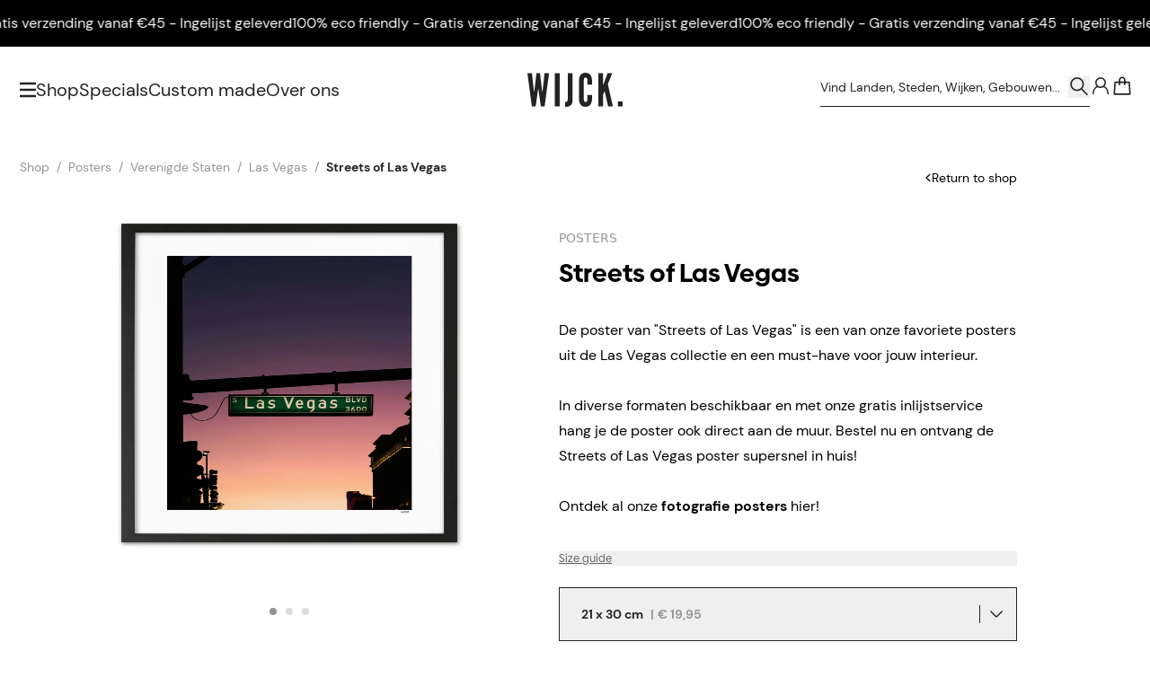

--- FILE ---
content_type: text/html; charset=UTF-8
request_url: https://wijck.com/nl/shop/verenigde-staten/las-vegas/streets-of-las-vegas/posters/streets-of-las-vegas
body_size: 79135
content:
<!DOCTYPE html>
<html lang="nl" style="height:100%;">

    <head>
    <meta charset="utf-8">
    <meta name="viewport" content="width=device-width, initial-scale=1">
    <meta name="csrf-token" content="fvz0eL8oeWA4HlRJPVaDjsTshzhxH3Sa507UqO2N">

    <link rel="apple-touch-icon" sizes="180x180" href="/apple-touch-icon.png">
    <link rel="icon" type="image/png" sizes="32x32" href="/favicon-32x32.png">
    <link rel="icon" type="image/png" sizes="16x16" href="/favicon-16x16.png">
    <link rel="manifest" href="/site.webmanifest">
    <link rel="mask-icon" href="/safari-pinned-tab.svg" color="#000000">
    <link rel="canonical" href="https://wijck.com/nl/shop/verenigde-staten/las-vegas/streets-of-las-vegas/posters/streets-of-las-vegas" />

    <meta name="msapplication-TileColor" content="#FFFFFF">
    <meta name="theme-color" content="#ffffff">

    <!-- Styles -->
    <link rel="stylesheet" href="/dist/tenant/css/app.css?id=a9875feda292707d5b6fc47e4cfeecca">
    

            <title>
            Poster van Streets of Las Vegas | WIJCK.
    </title>

    <meta property="og:title" content="Poster van Streets of Las Vegas | WIJCK.">

    <meta name="description" content="Ontdek de Streets of Las Vegas poster uit de Las Vegas collectie van WIJCK. Minimalistisch &amp; stijlvol. Ontdek alle fotografie Posters.">
    <meta property="og:description" content="Ontdek de Streets of Las Vegas poster uit de Las Vegas collectie van WIJCK. Minimalistisch &amp; stijlvol. Ontdek alle fotografie Posters.">

<meta property="og:image" content="https://www.wijck.com/images/wijck-logo.jpg">
<meta property="og:site_name" content="Wijck">
<meta property="og:url" content="https://wijck.com/nl/shop/verenigde-staten/las-vegas/streets-of-las-vegas/posters/streets-of-las-vegas">
<meta property="og:type" content="Website">

<script>
    window.dataLayer = [];
</script>

        <link rel="alternate" hreflang="nl" href="https://wijck.com/nl/shop/verenigde-staten/las-vegas/streets-of-las-vegas/posters/streets-of-las-vegas"/>
        <link rel="alternate" hreflang="en" href="https://wijck.com/en/shop/united-states/las-vegas/streets-of-las-vegas/posters/streets-of-las-vegas"/>
        <link rel="alternate" hreflang="x-default" href="https://wijck.com/en/shop/united-states/las-vegas/streets-of-las-vegas/posters/streets-of-las-vegas"/>
    
        <link rel="alternate" hreflang="de" href="https://wijck.com/de/shop/vereinigte-staaten/las-vegas/streets-of-las-vegas/poster/streets-of-las-vegas"/>
        <link rel="alternate" hreflang="fr" href="https://wijck.com/fr/shop/etats-unis/las-vegas/streets-of-las-vegas/affiches/streets-of-las-vegas"/>
        
        <link rel="preload" as="style" onload="this.onload=null;this.rel='stylesheet'" href="https://cdn.jsdelivr.net/npm/@splidejs/splide@4.0.7/dist/css/splide.min.css">
    <script src="https://cdn.jsdelivr.net/npm/@splidejs/splide@4.0.7/dist/js/splide.min.js" defer></script>

    <style >[wire\:loading], [wire\:loading\.delay], [wire\:loading\.inline-block], [wire\:loading\.inline], [wire\:loading\.block], [wire\:loading\.flex], [wire\:loading\.table], [wire\:loading\.grid], [wire\:loading\.inline-flex] {display: none;}[wire\:loading\.delay\.shortest], [wire\:loading\.delay\.shorter], [wire\:loading\.delay\.short], [wire\:loading\.delay\.long], [wire\:loading\.delay\.longer], [wire\:loading\.delay\.longest] {display:none;}[wire\:offline] {display: none;}[wire\:dirty]:not(textarea):not(input):not(select) {display: none;}input:-webkit-autofill, select:-webkit-autofill, textarea:-webkit-autofill {animation-duration: 50000s;animation-name: livewireautofill;}@keyframes livewireautofill { from {} }</style>

    <!-- Scripts -->
    <script src="/dist/tenant/js/manifest.js?id=6380b3c90a15e6e06f3a2c1963d1de89" defer></script>
    <script src="/dist/tenant/js/vendor.js?id=ee1a8dc0dfb2fe444d8e7169d87d9eea" defer></script>
    <script src="/dist/tenant/js/app.js?id=0b28b9396a2f185afb8b5d2739314b5f" defer></script>
    <script>
        if (
            window['CSS'] === undefined
            || CSS.supports('color', 'var(--primary)') === undefined
            || CSS.supports('color', 'var(--primary)') === false
            || CSS.supports('display', 'grid') === undefined
            || CSS.supports('display', 'grid') === false
            || CSS.supports('display', 'flow-root') === undefined
            || CSS.supports('display', 'flow-root') === false
            || CSS.supports('-ms-ime-align', 'auto')
        ) {
            document.body.insertAdjacentHTML('beforeend', '<style type="text/css"> ' +
                '#browserWarning { display: block !important; display: -webkit-box !important; display: -ms-flexbox !important; display: flex !important; -webkit-box-orient: vertical; -webkit-box-direction: normal; -ms-flex-direction: column; flex-direction: column; text-align:center; padding: 3em 1em; font-family:Arial, sans-serif;font-size:1rem;line-height:1.4; } ' +
                '#browserWarning_Logo { margin-top: auto;color:#000000; } ' +
                '#browserWarning_Content { margin-top: 2em; margin-bottom: auto; color: #000000; } ' +
                'body.opacity-0 { opacity: 1 !important; } ' +
                '.body-wrapper { display: none !important; } ' +
                '</style>');
        }
    </script>

        <script>
        window.dataLayer = window.dataLayer || [];

        
        window.dataLayer.push({
    "event": "page_data",
    "page": {
        "page_type": "product",
        "language": "nl",
        "country": "Verenigde Staten",
        "city": "Las Vegas",
        "currency": "EUR",
        "district": "Streets of Las Vegas"
    },
    "user": {
        "login_status": "logged out",
        "data": null
    }
});
    </script>

    <!-- Google Tag Manager -->
    <script>(function(w,d,s,l,i){w[l]=w[l]||[];w[l].push({'gtm.start':new Date().getTime(),event:'gtm.js'});var f=d.getElementsByTagName(s)[0],j=d.createElement(s);j.async=true;j.src="https://extra.wijck.com/2ngeipuwrnk.js?"+i;f.parentNode.insertBefore(j,f);})(window,document,'script','dataLayer','3oyh=aWQ9R1RNLTVNUTVLUEs%3D&pcj=hoN');</script>
    <!-- End Google Tag Manager --> 

    <meta name="facebook-domain-verification" content="7u97g68bnbdzqxgymyuqwdxa4378fk"/>

</head>

    <body class="break-words overscroll-y-none" style="height:100%;">
        <!-- Google Tag Manager (noscript) -->
        <noscript><iframe src="https://extra.wijck.com/ns.html?id=GTM-5MQ5KPK" height="0" width="0" style="display:none;visibility:hidden"></iframe></noscript>
        <!-- End Google Tag Manager (noscript) -->

        <div
        x-data="{
            open: true && (sessionStorage.getItem('popupShown') ? false : true),
            openPopup: false,
            delay: 5,

            checkShouldOpenOnMount(){
                sessionStorage.setItem('popupShown', true);

                if(this.open){
                    setTimeout(() => {
                        this.openPopup = true;
                    }, `${this.delay}000`);
                }
            }
        }"
        x-init="checkShouldOpenOnMount()"
        class="flex justify-center">

        <div
            x-dialog
            x-model="openPopup"
            style="display: none"
            class="fixed inset-0 z-[500] overflow-y-auto"
        >

            <div x-dialog:overlay x-transition.opacity class="fixed inset-0 bg-black bg-opacity-50"></div>

            <div
                class="relative flex items-center justify-center min-h-full p-4"
            >
                <div
                    x-dialog:panel
                    x-transition
                    class="relative w-full max-w-[49.375rem] overflow-y-auto bg-white shadow-lg p-10"
                    @keydown.escape.window="$dialog.close()"
                >


                    <button type="button" @click="$dialog.close()" class="absolute outline-none top-5 right-5 ring-0">
                        <span class="visually-hidden">Sluit deze melding</span>
                        <svg width="22" class="fill-wck-black h-3.75 w-3.75 transition-transform ease-in-out cursor-pointer hover:rotate-90" viewBox="0 0 448 512">
        <title>×</title>
        <path d="M224 222.1L407 39.03C416.4 29.66 431.6 29.66 440.1 39.03C450.3 48.4 450.3 63.6 440.1 72.97L257.9 256L440.1 439C450.3 448.4 450.3 463.6 440.1 472.1C431.6 482.3 416.4 482.3 407 472.1L224 289.9L40.97 472.1C31.6 482.3 16.4 482.3 7.029 472.1C-2.343 463.6-2.343 448.4 7.029 439L190.1 256L7.029 72.97C-2.343 63.6-2.343 48.4 7.029 39.03C16.4 29.66 31.6 29.66 40.97 39.03L224 222.1z"/>
    </svg>
                    </button>

                    <div class="flex flex-col md:items-center md:flex-row gap-y-8 md:gap-x-8">
                        <div style="background-image: url('https://imagedelivery.net/HAiQ7iAuI096iKDWuqB1tg/c89a99e6-e738-49da-aebb-c26e263b1a6c-public - 2023-12-22T104326.631.jpeg/public')" class="hidden bg-center bg-no-repeat bg-cover w-80 h-80 shrink-0 md:block"></div>
                        <div style="background-image: url('https://imagedelivery.net/HAiQ7iAuI096iKDWuqB1tg/8683c46a-bd95-4205-82ea-0b86fa757464-public - 2023-12-22T104326.631.jpeg/public')" class="w-full h-[18.5rem] bg-no-repeat bg-center shrink-0 bg-cover md:hidden"></div>

                        <div class="flex flex-col">
                            <h2 x-dialog:title class="text-2xl font-bold font-biennale lg:text-28">
                                10% korting op je eerste bestelling!
                            </h2>

                            <p class="mt-3 mb-5 text-sm leading-6 font-dm-sans md:hidden">
                                Gebruik kortingscode: FIRSTORDER26
                            </p>

                            <p class="hidden mt-3 mb-5 text-sm leading-6 font-dm-sans md:flex">
                                Gebruik kortingscode: FIRSTORDER26
                            </p>

                            <div>
                                                                    <a href="/nl/shop"
class="flex justify-center items-center min-h-12 text-center text-base gap-x-3 font-dm-sans bg-wck-black text-white outline outline-wck-black outline-1 -outline-offset-1 hover:lg:bg-transparent focus-visible:lg:bg-transparent hover:lg:text-wck-black focus-visible:lg:text-wck-black transition-colors disabled:outline-none disabled:bg-wck-grey-6 disabled:text-wck-grey-3 hover:disabled:text-wck-grey-3 w-auto max-w-full px-8 py-2 shrink self-baseline">
    SHOP NU
        </a>
                                                            </div>

                            <div>
                                                            </div>
                        </div>
                    </div>
                </div>
            </div>
        </div>
    </div>

                    <div
         class="relative w-full h-10 lg:h-[3.25rem] flex items-center  overflow-hidden font-dm-sans text-wck-white font-light text-sm lg:text-base gap-x-14 marquee-wrapper"
         style="background: #000000; color:#ffffff">
        <ul class="flex justify-around min-w-full animate-marquee whitespace-nowrap shrink-0 gap-x-14">
                            <li>
                    <a x-ref="content" href="https://wijck.com/nl/shop">
                        100% eco friendly - Gratis verzending vanaf €45 - Ingelijst geleverd
                    </a>
                </li>

                <li>
                    <a x-ref="content" href="https://wijck.com/nl/shop">
                        100% eco friendly - Gratis verzending vanaf €45 - Ingelijst geleverd
                    </a>
                </li>

                <li>
                    <a x-ref="content" href="https://wijck.com/nl/shop">
                        100% eco friendly - Gratis verzending vanaf €45 - Ingelijst geleverd
                    </a>
                </li>

                <li>
                    <a x-ref="content" href="https://wijck.com/nl/shop">
                        100% eco friendly - Gratis verzending vanaf €45 - Ingelijst geleverd
                    </a>
                </li>

                <li>
                    <a x-ref="content" href="https://wijck.com/nl/shop">
                        100% eco friendly - Gratis verzending vanaf €45 - Ingelijst geleverd
                    </a>
                </li>
                    </ul>
        <ul class="flex justify-around min-w-full animate-marquee whitespace-nowrap shrink-0 gap-x-14">
                            <li>
                    <a x-ref="content" href="https://wijck.com/nl/shop">
                        100% eco friendly - Gratis verzending vanaf €45 - Ingelijst geleverd
                    </a>
                </li>

                <li>
                    <a x-ref="content" href="https://wijck.com/nl/shop">
                        100% eco friendly - Gratis verzending vanaf €45 - Ingelijst geleverd
                    </a>
                </li>

                <li>
                    <a x-ref="content" href="https://wijck.com/nl/shop">
                        100% eco friendly - Gratis verzending vanaf €45 - Ingelijst geleverd
                    </a>
                </li>
                <li>
                    <a x-ref="content" href="https://wijck.com/nl/shop">
                        100% eco friendly - Gratis verzending vanaf €45 - Ingelijst geleverd
                    </a>
                </li>

                <li>
                    <a x-ref="content" href="https://wijck.com/nl/shop">
                        100% eco friendly - Gratis verzending vanaf €45 - Ingelijst geleverd
                    </a>
                </li>
                    </ul>

    </div>
    <style>
        .marquee-wrapper:hover .animate-marquee {
            animation-play-state: paused;
        }
    </style>
        
        <div id="main" class="relative flex flex-col w-full h-full body-content">
            <header
    x-data="{ open: false, banner: true }"
    @scroll.document="
        if(window.scrollY > 0 && !banner) {
            $el.classList.add('header-minified')
        } else if (window.scrollY > 50 && banner) {
            $el.classList.add('header-minified')
        } else {
            $el.classList.remove('header-minified')
        }
    "
    @open-nav.window="open = $event.detail"
    class="top-0 header inset-x-0 z-50 items-center h-18 lg:h-24 lg:items-start transition-all flex ease-in-out duration-700 absolute flex"
>
        <div class="flex flex-col w-full h-full">
        <div class="header-inner-container py-0 transition-all h-full ease-in-out duration-[400ms] container xl:max-w-[118.75rem] w-full mx-auto grid grid-cols-[1fr_auto_1fr] gap-x-4 items-center text-wck-black">
            <nav class="flex items-center justify-start gap-x-4 3xs:gap-x-[1.375rem] md:gap-x-6">
                <svg width="16" class="w-[1.1875rem] lg:w-[1.125rem] cursor-pointer fill-icon fill-wck-black" @click="$dispatch('open-nav', open = !open); document.body.classList.add('overflow-hidden')" viewBox="0 0 16 16">
    <path d="M17.031 2.83c.117 0 .235-.04.313-.118a.495.495 0 0 0 .156-.351V1.11c0-.117-.078-.235-.156-.313-.078-.078-.196-.156-.313-.156H.47a.495.495 0 0 0-.352.156.444.444 0 0 0-.117.313v1.25c0 .156.04.273.117.351.078.079.195.118.352.118H17.03Zm0 6.25c.117 0 .235-.04.313-.118a.495.495 0 0 0 .156-.351V7.36c0-.117-.078-.235-.156-.313-.078-.078-.196-.156-.313-.156H.47a.495.495 0 0 0-.352.156.444.444 0 0 0-.117.313v1.25c0 .156.04.273.117.351.078.079.195.118.352.118H17.03Zm0 6.25c.117 0 .235-.04.313-.118a.495.495 0 0 0 .156-.351v-1.25c0-.117-.078-.235-.156-.313-.078-.078-.196-.156-.313-.156H.47a.495.495 0 0 0-.352.156.444.444 0 0 0-.117.313v1.25c0 .156.04.273.117.351.078.079.195.118.352.118H17.03Z"/>
</svg>                <div class="flex items-center gap-x-4 xl:gap-x-[1.5625rem] font-dm-sans">
                                                                            <a href="/nl/shop"
                                 class=" text-15 lg:text-xl text link border-b border-transparent hover:border-wck-black transition-[font-size] ease-in-out duration-[400ms]">
                                    Shop
                                </a>
                                                        <a href="/nl/specials"
                                 class="hidden lg:block text-15 lg:text-xl text link border-b border-transparent hover:border-wck-black transition-[font-size] ease-in-out duration-[400ms]">
                                    Specials
                                </a>
                                                        <a href="https://custom.wijck.com/nl"
                                target=&quot;_blank&quot; class="hidden lg:block text-15 lg:text-xl text link border-b border-transparent hover:border-wck-black transition-[font-size] ease-in-out duration-[400ms]">
                                    Custom made
                                </a>
                                                        <a href="/nl/over-ons"
                                 class="hidden lg:block text-15 lg:text-xl text link border-b border-transparent hover:border-wck-black transition-[font-size] ease-in-out duration-[400ms]">
                                    Over ons
                                </a>
                                                            </div>
            </nav>
            <a href="/" class="block ">
                <svg class="logo relative transition-all ease-in-out duration-[400ms] top-0  w-[5.125rem] md:w-[6.625rem] mx-auto fill-icon fill-wck-black" viewBox="0 0 268.96 95.46">
    <path d="M23.26 94.43H12.58L0 1.01h12.71l5.47 48.55.25 3.05h1l.38-3.05 5.85-48.55h9.91l5.85 48.55.38 3.05h1l.25-3.05 5.47-48.55h12.71L48.65 94.43H38L31.65 50.2l-.76-5.47h-.51l-.76 5.47ZM77.41 1.01h13.73v93.42H77.41ZM106.52 81.85s7.37 1.53 7.37-6.86v-74h13.73v76.13c0 10-4.83 19.07-21.1 18.18ZM182.4 62.4v12.84s.13 20.21-18.3 20.21-18.3-20.21-18.3-20.21v-55S145.67.03 164.1.03s18.3 20.21 18.3 20.21v12.84h-12.84V20.2s.51-6.86-5.21-6.86c-4.83 0-4.83 6.86-4.83 6.86v55s0 6.86 4.83 6.86c5.72 0 5.21-6.86 5.21-6.86V62.4ZM213.92 1.01v32.67h.51l.64-1.53 11.44-31.14h13.35l-12.58 30.76 14.24 62.66h-13.36l-9.53-40.67-.38-1.91h-.38l-.76 1.91-3.18 7.63v33h-13.74V1.01ZM255.62 80.33h13.35v14.11h-13.35Z"/>
</svg>            </a>
            <div class="header-translate-y-minimize-reset flex items-center justify-end gap-x-2.5 xl:gap-x-[1.39rem] lg:-mt-2 font-dm-sans relative">


                
                    <form action="https://wijck.com/nl/search" method="GET" class=" lg:flex items-center border-b border-wck-black grow shrink max-w-[18.75rem] pt-[0.6875rem] pb-[0.5625rem] justify-between hidden searchbox">
                        <input wire:model="searchTerm" minLength="2" maxLength="255" type="text" name="searchTerm" class="w-full search-input bg-transparent placeholder:text-wck-black placeholder:text-sm focus:outline-none rounded-none" placeholder="Vind Landen, Steden, Wijken, Gebouwen...">

                        <button type="submit" class="w-6 h-6 grow-0 shrink-0">
                            <svg xmlns="http://www.w3.org/2000/svg" width="23" class="w-full stroke-icon stroke-wck-black" fill="none" viewBox="0 0 23 20">
  <path stroke-miterlimit="10" stroke-width="1.567" d="M9.476 13.915a6.524 6.524 0 1 0 0-13.049 6.524 6.524 0 0 0 0 13.049Z"/>
  <path stroke-linecap="round" stroke-width="1.567" stroke-linejoin="round" d="m20.048 18.308-5.566-5.574"/>
</svg>                        </button>
                    </form>
                


                


                <svg xmlns="http://www.w3.org/2000/svg" width="23" class="w-6 h-6 stroke-icon lg:hidden stroke-wck-black" @click="$dispatch('open-nav', open = !open); 
                        $nextTick(() => { document.querySelector('.mobile-search-box').focus() });
                        document.body.classList.add('overflow-hidden');" fill="none" viewBox="0 0 23 20">
  <path stroke-miterlimit="10" stroke-width="1.567" d="M9.476 13.915a6.524 6.524 0 1 0 0-13.049 6.524 6.524 0 0 0 0 13.049Z"/>
  <path stroke-linecap="round" stroke-width="1.567" stroke-linejoin="round" d="m20.048 18.308-5.566-5.574"/>
</svg>
                                    <a href="https://wijck.com/nl/login" class="grow-0 shrink-0">
                        <svg xmlns="http://www.w3.org/2000/svg" fill="none" width="23" class="w-6 h-6 stroke-icon stroke-wck-black" viewBox="0 0 24 20">
            <path stroke-miterlimit="10" stroke-width="1.567" d="M12 11.27A5.213 5.213 0 1 0 12 .843a5.213 5.213 0 0 0 0 10.427Z"/>
        <path stroke-linecap="round" stroke-linejoin="round" stroke-miterlimit="10" stroke-width="1.567"
          d="M8.78 10.197c-3.066 1.15-5.06 4.753-5.06 8.05m11.5-8.05c3.067 1.15 5.06 4.753 5.06 8.05"/>
</svg>                    </a>
                                <div class="relative -mr-[0.1875rem]">
                    <a wire:id="81jR19yiOBUU1JGxfDdI" wire:initial-data="{&quot;fingerprint&quot;:{&quot;id&quot;:&quot;81jR19yiOBUU1JGxfDdI&quot;,&quot;name&quot;:&quot;tenant.cart-button&quot;,&quot;locale&quot;:&quot;nl&quot;,&quot;path&quot;:&quot;nl\/shop\/verenigde-staten\/las-vegas\/streets-of-las-vegas\/posters\/streets-of-las-vegas&quot;,&quot;method&quot;:&quot;GET&quot;,&quot;v&quot;:&quot;acj&quot;},&quot;effects&quot;:{&quot;listeners&quot;:[&quot;cartButton::refresh&quot;]},&quot;serverMemo&quot;:{&quot;children&quot;:[],&quot;errors&quot;:[],&quot;htmlHash&quot;:&quot;df02efe8&quot;,&quot;data&quot;:{&quot;color&quot;:&quot;black&quot;},&quot;dataMeta&quot;:[],&quot;checksum&quot;:&quot;a4e22bdb4735487e9ef48a4bd5e9fdce9800b25ff9e6472ee064c8b4e5f4ab13&quot;}}" href="https://wijck.com/nl/cart"
   class="relative block">
            <svg xmlns="http://www.w3.org/2000/svg" fill="none" width="23" class="w-6 h-6 stroke-icon text-wck-black fill-none stroke-wck-black basket transition-[stroke] duration-700 ease-in-out" viewBox="0 0 23 20">
    <path stroke-linecap="round" stroke-miterlimit="10" stroke-width="1.567" d="M8.74 8.28V3.45A2.749 2.749 0 0 1 11.5.69a2.748 2.748 0 0 1 2.76 2.76v4.753" fill="none" transform="translate(0,0)" />



    <path stroke-linecap="round" stroke-miterlimit="10" stroke-width="1.567" stroke-linejoin="round" d="M19.09 5.827H3.91l-.766 12.65h16.713l-.767-12.65Z" clip-rule="evenodd" transform="translate(0,0)"/>
</svg>        <span class="sr-only">
            <span data-test-id="cart-button::count" class="cart-count-number">0</span>
        </span>
    </a>

<!-- Livewire Component wire-end:81jR19yiOBUU1JGxfDdI -->                </div>
            </div>
        </div>
    </div>
    <div class="visually-hidden stroke-wck-white fill-wck-white"><div class="stroke-wck-black fill-wck-black"></div></div>
</header>

<section menus="[{&quot;id&quot;:1,&quot;tenant_id&quot;:1,&quot;sort_order&quot;:1,&quot;identifier&quot;:&quot;posters&quot;,&quot;locale&quot;:&quot;nl&quot;,&quot;product_type&quot;:&quot;B2B\/B2C&quot;,&quot;name&quot;:&quot;Posters&quot;,&quot;url&quot;:&quot;&quot;,&quot;is_external&quot;:false,&quot;image&quot;:&quot;https:\/\/imagedelivery.net\/HAiQ7iAuI096iKDWuqB1tg\/NL\/0e15e182-91a1-400c-8384-926583d5b03e-MENU_Posters_NL_1440x500px.png\/public&quot;,&quot;mobile_image&quot;:&quot;https:\/\/imagedelivery.net\/HAiQ7iAuI096iKDWuqB1tg\/f53b1036-b0e3-47ee-9162-2ee4921b932a-WCK posters (2).jpg\/public&quot;,&quot;created_by&quot;:1,&quot;created_at&quot;:&quot;2023-04-21T16:27:08.000000Z&quot;,&quot;updated_at&quot;:&quot;2023-06-06T18:02:11.000000Z&quot;},{&quot;id&quot;:77,&quot;tenant_id&quot;:1,&quot;sort_order&quot;:1,&quot;identifier&quot;:&quot;create-your-own&quot;,&quot;locale&quot;:&quot;nl&quot;,&quot;product_type&quot;:&quot;B2C&quot;,&quot;name&quot;:&quot;Create your own&quot;,&quot;url&quot;:&quot;&quot;,&quot;is_external&quot;:true,&quot;image&quot;:&quot;https:\/\/imagedelivery.net\/HAiQ7iAuI096iKDWuqB1tg\/984674c6-dad8-44a5-ada3-f925c199a8a0-MENU_CreateYourOwn_1440x500px.jpg\/public&quot;,&quot;mobile_image&quot;:&quot;https:\/\/imagedelivery.net\/HAiQ7iAuI096iKDWuqB1tg\/630f44ec-e62c-41eb-b350-b8305a3669cd-MOBILE-MENU_CreateYourOwn_750x416.jpg\/public&quot;,&quot;created_by&quot;:1,&quot;created_at&quot;:&quot;2023-04-21T16:27:08.000000Z&quot;,&quot;updated_at&quot;:&quot;2025-07-16T09:52:39.000000Z&quot;},{&quot;id&quot;:3,&quot;tenant_id&quot;:1,&quot;sort_order&quot;:2,&quot;identifier&quot;:&quot;collection&quot;,&quot;locale&quot;:&quot;nl&quot;,&quot;product_type&quot;:&quot;B2B\/B2C&quot;,&quot;name&quot;:&quot;Collecties&quot;,&quot;url&quot;:null,&quot;is_external&quot;:false,&quot;image&quot;:&quot;https:\/\/imagedelivery.net\/HAiQ7iAuI096iKDWuqB1tg\/c78297db-a487-46d9-8aa7-1345af4d8ef7-Specials_NL_Desktop.jpg\/public&quot;,&quot;mobile_image&quot;:&quot;https:\/\/imagedelivery.net\/HAiQ7iAuI096iKDWuqB1tg\/73f8171e-8ae3-4f75-a596-cdff78951f82-Specials_NL_Mobile 3.jpg\/public&quot;,&quot;created_by&quot;:1,&quot;created_at&quot;:&quot;2023-04-21T16:27:08.000000Z&quot;,&quot;updated_at&quot;:&quot;2025-03-13T15:05:07.000000Z&quot;},{&quot;id&quot;:11,&quot;tenant_id&quot;:1,&quot;sort_order&quot;:3,&quot;identifier&quot;:&quot;home-fragrance&quot;,&quot;locale&quot;:&quot;nl&quot;,&quot;product_type&quot;:&quot;B2B\/B2C&quot;,&quot;name&quot;:&quot;Home Fragrance&quot;,&quot;url&quot;:null,&quot;is_external&quot;:false,&quot;image&quot;:&quot;https:\/\/imagedelivery.net\/HAiQ7iAuI096iKDWuqB1tg\/7bb2c2ab-948f-4b9b-9849-5b40c16fcbed-MENU_HomeFragrance_INT2_1440x500px.png\/public&quot;,&quot;mobile_image&quot;:&quot;https:\/\/imagedelivery.net\/HAiQ7iAuI096iKDWuqB1tg\/4180583c-0ae9-44c9-85fe-0e391979433f-MOBILE-MENU_HomeFragrance_INT2_750x416.png\/public&quot;,&quot;created_by&quot;:1,&quot;created_at&quot;:&quot;2023-04-21T16:27:08.000000Z&quot;,&quot;updated_at&quot;:&quot;2025-02-25T15:17:47.000000Z&quot;},{&quot;id&quot;:12,&quot;tenant_id&quot;:1,&quot;sort_order&quot;:4,&quot;identifier&quot;:&quot;table-books&quot;,&quot;locale&quot;:&quot;nl&quot;,&quot;product_type&quot;:&quot;B2B\/B2C&quot;,&quot;name&quot;:&quot;Tafelboeken&quot;,&quot;url&quot;:&quot;nl\/shop\/producten:tafelboeken&quot;,&quot;is_external&quot;:false,&quot;image&quot;:null,&quot;mobile_image&quot;:null,&quot;created_by&quot;:1,&quot;created_at&quot;:&quot;2023-04-21T16:27:08.000000Z&quot;,&quot;updated_at&quot;:&quot;2025-02-25T15:18:45.000000Z&quot;},{&quot;id&quot;:13,&quot;tenant_id&quot;:1,&quot;sort_order&quot;:5,&quot;identifier&quot;:&quot;frames&quot;,&quot;locale&quot;:&quot;nl&quot;,&quot;product_type&quot;:&quot;B2B\/B2C&quot;,&quot;name&quot;:&quot;Lijsten&quot;,&quot;url&quot;:&quot;nl\/shop\/producten:lijsten&quot;,&quot;is_external&quot;:false,&quot;image&quot;:null,&quot;mobile_image&quot;:null,&quot;created_by&quot;:1,&quot;created_at&quot;:&quot;2023-04-21T16:27:08.000000Z&quot;,&quot;updated_at&quot;:&quot;2023-06-06T18:02:26.000000Z&quot;},{&quot;id&quot;:14,&quot;tenant_id&quot;:1,&quot;sort_order&quot;:6,&quot;identifier&quot;:&quot;other&quot;,&quot;locale&quot;:&quot;nl&quot;,&quot;product_type&quot;:&quot;B2B\/B2C&quot;,&quot;name&quot;:&quot;Overig&quot;,&quot;url&quot;:null,&quot;is_external&quot;:false,&quot;image&quot;:&quot;https:\/\/imagedelivery.net\/HAiQ7iAuI096iKDWuqB1tg\/ce357bff-bca0-4da1-890a-c090ea76887c-Menu_Bags_NL_1440x500px.png\/public&quot;,&quot;mobile_image&quot;:&quot;https:\/\/imagedelivery.net\/HAiQ7iAuI096iKDWuqB1tg\/f4b08307-facd-4843-9471-a7d980fe274a-MOBILE-MENU_Bags_NL_750x416px.png\/public&quot;,&quot;created_by&quot;:1,&quot;created_at&quot;:&quot;2023-04-21T16:27:08.000000Z&quot;,&quot;updated_at&quot;:&quot;2024-03-25T14:58:35.000000Z&quot;},{&quot;id&quot;:15,&quot;tenant_id&quot;:1,&quot;sort_order&quot;:7,&quot;identifier&quot;:&quot;giftcard&quot;,&quot;locale&quot;:&quot;nl&quot;,&quot;product_type&quot;:&quot;B2C&quot;,&quot;name&quot;:&quot;Giftcard&quot;,&quot;url&quot;:&quot;nl\/shop\/giftcards\/cadeau\/digitaal\/special\/giftcard&quot;,&quot;is_external&quot;:false,&quot;image&quot;:null,&quot;mobile_image&quot;:null,&quot;created_by&quot;:1,&quot;created_at&quot;:&quot;2023-04-21T16:27:08.000000Z&quot;,&quot;updated_at&quot;:&quot;2023-06-06T18:02:47.000000Z&quot;}]" sub-menu="[{&quot;id&quot;:66,&quot;tenant_id&quot;:1,&quot;sort_order&quot;:1,&quot;identifier&quot;:&quot;sub-menu&quot;,&quot;locale&quot;:&quot;nl&quot;,&quot;product_type&quot;:&quot;B2B\/B2C&quot;,&quot;name&quot;:&quot;Over ons&quot;,&quot;url&quot;:&quot;nl\/over-ons&quot;,&quot;is_external&quot;:false,&quot;image&quot;:null,&quot;mobile_image&quot;:null,&quot;created_by&quot;:1,&quot;created_at&quot;:&quot;2023-04-21T16:27:08.000000Z&quot;,&quot;updated_at&quot;:&quot;2023-06-06T18:05:01.000000Z&quot;},{&quot;id&quot;:70,&quot;tenant_id&quot;:1,&quot;sort_order&quot;:2,&quot;identifier&quot;:&quot;sub-menu&quot;,&quot;locale&quot;:&quot;nl&quot;,&quot;product_type&quot;:&quot;B2B\/B2C&quot;,&quot;name&quot;:&quot;Contact&quot;,&quot;url&quot;:&quot;nl\/contact&quot;,&quot;is_external&quot;:false,&quot;image&quot;:null,&quot;mobile_image&quot;:null,&quot;created_by&quot;:1,&quot;created_at&quot;:&quot;2023-04-21T16:27:08.000000Z&quot;,&quot;updated_at&quot;:&quot;2023-06-06T18:05:13.000000Z&quot;}]" x-show="open" x-cloak="x-cloak" x-data="{ open: false }" @open-nav.window="open = $event.detail" class="fixed inset-y-0 left-0 z-50 hidden w-full h-full lg:block">
    <div
        x-data="{ showSubmenu: 'posters' }"
        class="relative z-20 flex w-full h-full max-w-[80.9375rem]">

        <div
            x-show="open"
            x-transition:enter="transition-all ease-in-out duration-500 delay-300"
            x-transition:enter-start="w-[0%]"
            x-transition:enter-end="w-1/3"
            x-transition:leave="transition-all ease-in-out duration-500 delay-[100ms]"
            x-transition:leave-start="w-1/3"
            x-transition:leave-end="w-[0%]"
            class="relative flex flex-col items-center w-1/3 h-full pt-[10.5rem] overflow-y-auto grow-0 shrink-0 bg-wck-light-sand"
            >
            <button type="button"
                    class="fixed w-6 h-6 transition-transform ease-in-out cursor-pointer top-9 left-14 hover:rotate-90 focus-visible:rotate-90"
                    x-on:click="$dispatch('open-nav', open = !open); document.body.classList.remove('overflow-hidden')">
                <svg width="22" class="block w-full h-full fill-black" x-show="open" x-transition:enter="transition ease-in-out duration-300 delay-700" x-transition:enter-start="opacity-0" x-transition:enter-end="opacity-100" x-transition:leave="transition ease-in-out duration-300" x-transition:leave-start="opacity-100" x-transition:leave-end="opacity-0" viewBox="0 0 448 512">
        <title>×</title>
        <path d="M224 222.1L407 39.03C416.4 29.66 431.6 29.66 440.1 39.03C450.3 48.4 450.3 63.6 440.1 72.97L257.9 256L440.1 439C450.3 448.4 450.3 463.6 440.1 472.1C431.6 482.3 416.4 482.3 407 472.1L224 289.9L40.97 472.1C31.6 482.3 16.4 482.3 7.029 472.1C-2.343 463.6-2.343 448.4 7.029 439L190.1 256L7.029 72.97C-2.343 63.6-2.343 48.4 7.029 39.03C16.4 29.66 31.6 29.66 40.97 39.03L224 222.1z"/>
    </svg>
            </button>
            <div
                x-show="open"
                x-transition:enter="transition ease-in-out duration-500 delay-[900ms]"
                x-transition:enter-start="opacity-0"
                x-transition:enter-end="opacity-100"
                x-transition:leave="transition ease-in-out duration-100"
                x-transition:leave-start="opacity-100"
                x-transition:leave-end="opacity-0"
                class="self-center">
                <div class="w-full mb-7 text-21 font-biennale font-bold leading-[1.238]">
                    <ul class="flex flex-col gap-y-[1.143rem]">
                                                    <li>
                                                                    <div x-on:click="showSubmenu='posters'" class="cursor-pointer hover:underline decoration-1 underline-offset-[5px]">
                                        Posters
                                    </div>
                                                            </li>
                                                    <li>
                                                                    <div x-on:click="showSubmenu='create-your-own'" class="cursor-pointer hover:underline decoration-1 underline-offset-[5px]">
                                        Create your own
                                    </div>
                                                            </li>
                                                    <li>
                                                                    <div x-on:click="showSubmenu='collection'" class="cursor-pointer hover:underline decoration-1 underline-offset-[5px]">
                                        Collecties
                                    </div>
                                                            </li>
                                                    <li>
                                                                    <div x-on:click="showSubmenu='home-fragrance'" class="cursor-pointer hover:underline decoration-1 underline-offset-[5px]">
                                        Home Fragrance
                                    </div>
                                                            </li>
                                                    <li>
                                                                    <a href="https://wijck.com/nl/shop/producten:tafelboeken"  class="cursor-pointer hover:underline decoration-1 underline-offset-[5px]">
                                        Tafelboeken
                                    </a>
                                                            </li>
                                                    <li>
                                                                    <a href="https://wijck.com/nl/shop/producten:lijsten"  class="cursor-pointer hover:underline decoration-1 underline-offset-[5px]">
                                        Lijsten
                                    </a>
                                                            </li>
                                                    <li>
                                                                    <div x-on:click="showSubmenu='other'" class="cursor-pointer hover:underline decoration-1 underline-offset-[5px]">
                                        Overig
                                    </div>
                                                            </li>
                                                    <li>
                                                                    <a href="https://wijck.com/nl/shop/giftcards/cadeau/digitaal/special/giftcard"  class="cursor-pointer hover:underline decoration-1 underline-offset-[5px]">
                                        Giftcard
                                    </a>
                                                            </li>
                        
                    </ul>
                </div>
                <a href="https://wijck.com/nl/shop" class="text-base font-dm-sans hover:underline">
                    Shop all
                </a>
                <div>
                    <ul class="mt-16 mb-20 text-base font-dm-sans leading-1.75 flex flex-col gap-y-1">
                                                    <li>
                                <a href="https://wijck.com/nl/over-ons"  class="hover:underline">
                                    Over ons
                                </a>
                            </li>
                                                    <li>
                                <a href="https://wijck.com/nl/contact"  class="hover:underline">
                                    Contact
                                </a>
                            </li>
                        
                        <li>
                                                            <a href="https://wijck.com/nl/login" class="hover:underline">
                                    Inloggen
                                </a>
                                                    </li>
                    </ul>
                </div>
                <div>
                    <!-- <div
                        x-data="{
                            openDropDown: false,
                            toggle() {
                                if(this.openDropDown) return this.close()
                                this.$refs.button.focus()
                                this.openDropDown = true
                            },
                            close(focusAfter) {
                                if(! this.openDropDown) return
                                this.openDropDown = false
                            }
                        }"
                        x-id="['dropdownButton']"
                        class="relative mb-4">
                        <button
                            x-ref="button"
                            x-on:click="toggle()"
                            class="flex items-center px-6 bg-wck-medium-sand gap-x-4 max-w-[8.75rem] w-full text-sm h-10 justify-between"
                            :class="openDropDown ? 'rounded-t-[1.25rem] bg-wck-white' : 'rounded-[1.25rem] bg-wck-medium-sand'">
                            Currency
                            <div class="transition-all ease-in-out" :class="openDropDown ? 'rotate-0' : 'rotate-180'">
                                <svg class="w-5 shrink-0 text-wck-black -mt-[0.2em]" xmlns="http://www.w3.org/2000/svg" viewBox="0 0 24 24" fill="currentColor" aria-hidden="true" data-slot="icon">
  <path fill-rule="evenodd" d="M11.47 7.72a.75.75 0 0 1 1.06 0l7.5 7.5a.75.75 0 1 1-1.06 1.06L12 9.31l-6.97 6.97a.75.75 0 0 1-1.06-1.06l7.5-7.5Z" clip-rule="evenodd"/>
</svg>                            </div>
                        </button>
                        <div
                            x-show="openDropDown"
                            :id="$id('dropdownButton')"
                            @click.outside="close($refs.button)"

                            class="bg-wck-white absolute -bottom-[5.9375rem] h-24 rounded-b-[1.25rem] px-4 max-w-[8.75rem] w-full z-50">
                            <div class="w-full h-px border-t border-t-wck-grey-3"></div>

                        </div>
                    </div> -->

                    <div
    x-data="{
        openDropDown: false,
        toggle() {
            if(this.openDropDown) return this.close()
            this.$refs.button.focus()
            this.openDropDown = true
        },
        close(focusAfter) {
            if(! this.openDropDown) return
            this.openDropDown = false
        }
    }"
    x-id="['dropdownButton']"
    class="relative">

    <button
        x-ref="button"
        x-on:click="toggle()"
        class="flex items-center px-6 bg-wck-white lg:bg-wck-medium-sand gap-x-4 max-w-[9.5rem] w-full text-sm h-10 justify-between"
        :class="openDropDown ? 'rounded-t-[1.25rem] bg-wck-white' : 'rounded-[1.25rem] bg-wck-medium-sand'">

        Nederlands

        <div class="transition-all ease-in-out" :class="openDropDown ? 'rotate-0' : 'rotate-180'">
            <svg class="w-5 shrink-0 text-wck-black -mt-[0.2em]" xmlns="http://www.w3.org/2000/svg" viewBox="0 0 24 24" fill="currentColor" aria-hidden="true" data-slot="icon">
  <path fill-rule="evenodd" d="M11.47 7.72a.75.75 0 0 1 1.06 0l7.5 7.5a.75.75 0 1 1-1.06 1.06L12 9.31l-6.97 6.97a.75.75 0 0 1-1.06-1.06l7.5-7.5Z" clip-rule="evenodd"/>
</svg>        </div>
    </button>

    <div
        x-show="openDropDown"
        :id="$id('dropdownButton')"
        x-on:click.outside="close($refs.button)"
        class="bg-wck-white lg:bg-wck-medium-sand absolute rounded-b-[1.25rem] px-4 max-w-[9.5rem] w-full z-50">

        <div class="w-full h-px border-t border-t-wck-grey-3"></div>

        <div class="mt-2 mb-3 space-y-1 overflow-hidden">
            
                            <a class="flex items-center w-full text-sm" href="/en">English</a>
            
                            <a class="flex items-center w-full text-sm" href="/de">Deutsch</a>
            
                            <a class="flex items-center w-full text-sm" href="/fr">Français</a>
                    </div>
    </div>
</div>

                </div>
            </div>
        </div>
        <div
            x-show="open"
            x-transition:enter="transition-all ease-in-out duration-500 delay-500"
            x-transition:enter-start="w-[0%]"
            x-transition:enter-end="w-2/3"
            x-transition:leave="transition-all ease-in-out duration-500"
            x-transition:leave-start="w-2/3"
            x-transition:leave-end="w-[0%]"
            class="w-2/3 h-full overflow-y-auto grow-0 shrink-0 bg-wck-white">
                            <div
                    x-show="(showSubmenu === 'posters') && open"
                    x-transition:enter="transition ease-in-out duration-500 delay-[900ms]"
                    x-transition:enter-start="opacity-0"
                    x-transition:enter-end="opacity-100"
                    x-transition:leave="transition ease-in-out duration-100"
                    x-transition:leave-start="opacity-100"
                    x-transition:leave-end="opacity-0"
                    class="flex flex-col w-full h-full"
                    >
                        <div class="w-full mb-20 bg-center bg-no-repeat bg-cover h-80 shrink-0"
                            style="background-image: url('https://imagedelivery.net/HAiQ7iAuI096iKDWuqB1tg/NL/0e15e182-91a1-400c-8384-926583d5b03e-MENU_Posters_NL_1440x500px.png/public')"></div>
                        <div class="grid grid-cols-[1fr_1fr_1fr] gap-2 pr-2 pb-20 pl-[4.6875rem] font-biennale">

                                                            <div
                                    x-data="{
                                        amount: 9,
                                        items: [],
                                        init(){
                                            this.items = $el.querySelectorAll('.nav-item')
                                            this.items.forEach((item, index) => {
                                                if(index > this.amount ){
                                                    item.classList.add('hidden')
                                                }
                                            })
                                        }
                                    }"
                                    x-init="init()">
                                    <div class="mb-1 text-lg font-bold">
                                        Producten
                                    </div>
                                    <ul class="text-base leading-[1.625] flex flex-col gap-y-2 mb-2 grow-0">
                                                                                    <li class="nav-item">
                                                <a href="https://wijck.com/nl/shop/producten:posters"  class="hover:underline hover:underline-offset-[5px]">
                                                    Alle posters
                                                </a>
                                            </li>
                                                                                    <li class="nav-item">
                                                <a href="https://wijck.com/nl/shop/producten:posters/type:stad"  class="hover:underline hover:underline-offset-[5px]">
                                                    Stadsposters
                                                </a>
                                            </li>
                                                                                    <li class="nav-item">
                                                <a href="https://wijck.com/nl/shop/producten:posters/type:fotografie"  class="hover:underline hover:underline-offset-[5px]">
                                                    Fotografie Posters
                                                </a>
                                            </li>
                                                                                    <li class="nav-item">
                                                <a href="https://wijck.com/nl/shop/producten:posters/type:gebouw"  class="hover:underline hover:underline-offset-[5px]">
                                                    Gebouw Posters
                                                </a>
                                            </li>
                                                                                    <li class="nav-item">
                                                <a href="https://wijck.com/nl/shop/producten:posters/type:typografie"  class="hover:underline hover:underline-offset-[5px]">
                                                    Typografie Posters
                                                </a>
                                            </li>
                                                                                    <li class="nav-item">
                                                <a href="https://wijck.com/nl/specials"  class="hover:underline hover:underline-offset-[5px]">
                                                    Collecties
                                                </a>
                                            </li>
                                                                                    <li class="nav-item">
                                                <a href="https://custom.wijck.com/nl"  class="hover:underline hover:underline-offset-[5px]">
                                                    Creëer je eigen stadposter
                                                </a>
                                            </li>
                                                                                    <li class="nav-item">
                                                <a href="https://wijck.com/nl/shop/land/stad/huis/posters/huis-tekening"  class="hover:underline hover:underline-offset-[5px]">
                                                    Tekening van jouw huis
                                                </a>
                                            </li>
                                                                            </ul>
                                                                    </div>
                                                            <div
                                    x-data="{
                                        amount: 9,
                                        items: [],
                                        init(){
                                            this.items = $el.querySelectorAll('.nav-item')
                                            this.items.forEach((item, index) => {
                                                if(index > this.amount ){
                                                    item.classList.add('hidden')
                                                }
                                            })
                                        }
                                    }"
                                    x-init="init()">
                                    <div class="mb-1 text-lg font-bold">
                                        Collecties
                                    </div>
                                    <ul class="text-base leading-[1.625] flex flex-col gap-y-2 mb-2 grow-0">
                                                                                    <li class="nav-item">
                                                <a href="https://wijck.com/nl/shop/collecties:elevations"  class="hover:underline hover:underline-offset-[5px]">
                                                    Elevation Collection
                                                </a>
                                            </li>
                                                                                    <li class="nav-item">
                                                <a href="https://wijck.com/nl/shop/collecties:stadions"  class="hover:underline hover:underline-offset-[5px]">
                                                    Stadium Collection
                                                </a>
                                            </li>
                                                                                    <li class="nav-item">
                                                <a href="https://wijck.com/nl/shop/collecties:ski"  class="hover:underline hover:underline-offset-[5px]">
                                                    Ski Collection
                                                </a>
                                            </li>
                                                                                    <li class="nav-item">
                                                <a href="https://wijck.com/nl/shop/collecties:circuits"  class="hover:underline hover:underline-offset-[5px]">
                                                    Circuit Collection
                                                </a>
                                            </li>
                                                                                    <li class="nav-item">
                                                <a href="https://wijck.com/nl/shop/collecties:islands"  class="hover:underline hover:underline-offset-[5px]">
                                                    Island Collection
                                                </a>
                                            </li>
                                                                                    <li class="nav-item">
                                                <a href="https://wijck.com/nl/shop/collecties:bw-photography"  class="hover:underline hover:underline-offset-[5px]">
                                                    B&amp;W Photography
                                                </a>
                                            </li>
                                                                                    <li class="nav-item">
                                                <a href="https://wijck.com/nl/shop/collecties:color-photography"  class="hover:underline hover:underline-offset-[5px]">
                                                    Color Photography
                                                </a>
                                            </li>
                                                                                    <li class="nav-item">
                                                <a href="https://wijck.com/nl/shop/collecties:wine"  class="hover:underline hover:underline-offset-[5px]">
                                                    Wine Collection
                                                </a>
                                            </li>
                                                                                    <li class="nav-item">
                                                <a href="https://wijck.com/nl/shop/collecties:special-drink"  class="hover:underline hover:underline-offset-[5px]">
                                                    Special Drink
                                                </a>
                                            </li>
                                                                                    <li class="nav-item">
                                                <a href="https://wijck.com/nl/shop/collecties:golf-collection"  class="hover:underline hover:underline-offset-[5px]">
                                                    Golf Collection
                                                </a>
                                            </li>
                                                                                    <li class="nav-item">
                                                <a href="https://wijck.com/nl/shop/collecties:cycling"  class="hover:underline hover:underline-offset-[5px]">
                                                    Cycling Collection
                                                </a>
                                            </li>
                                                                            </ul>
                                                                    </div>
                                                            <div
                                    x-data="{
                                        amount: 9,
                                        items: [],
                                        init(){
                                            this.items = $el.querySelectorAll('.nav-item')
                                            this.items.forEach((item, index) => {
                                                if(index > this.amount ){
                                                    item.classList.add('hidden')
                                                }
                                            })
                                        }
                                    }"
                                    x-init="init()">
                                    <div class="mb-1 text-lg font-bold">
                                        Bestsellers
                                    </div>
                                    <ul class="text-base leading-[1.625] flex flex-col gap-y-2 mb-2 grow-0">
                                                                                    <li class="nav-item">
                                                <a href="https://wijck.com/nl/shop/nederland/amsterdam/ajax/posters/johan-cruijff-arena"  class="hover:underline hover:underline-offset-[5px]">
                                                    AJAX Poster
                                                </a>
                                            </li>
                                                                                    <li class="nav-item">
                                                <a href="https://wijck.com/nl/shop/nederland/amsterdam/stad/posters/amsterdam-stad"  class="hover:underline hover:underline-offset-[5px]">
                                                    Amsterdam Poster
                                                </a>
                                            </li>
                                                                                    <li class="nav-item">
                                                <a href="https://wijck.com/nl/shop/nederland/zandvoort/circuit-white/posters/zandvoort-white-edition"  class="hover:underline hover:underline-offset-[5px]">
                                                    Circuit Zandvoort Poster
                                                </a>
                                            </li>
                                                                                    <li class="nav-item">
                                                <a href="https://wijck.com/nl/shop/nederland/rotterdam/feyenoord/posters/stadion-de-kuip"  class="hover:underline hover:underline-offset-[5px]">
                                                    Feyenoord Poster
                                                </a>
                                            </li>
                                                                                    <li class="nav-item">
                                                <a href="https://wijck.com/nl/shop/nederland/utrecht/stad/posters/utrecht-stad"  class="hover:underline hover:underline-offset-[5px]">
                                                    Utrecht poster
                                                </a>
                                            </li>
                                                                                    <li class="nav-item">
                                                <a href="https://wijck.com/nl/shop/nederland/rotterdam/stad/posters/rotterdam-stad"  class="hover:underline hover:underline-offset-[5px]">
                                                    Rotterdam Poster
                                                </a>
                                            </li>
                                                                                    <li class="nav-item">
                                                <a href="https://wijck.com/nl/shop/nederland/groningen/stad/posters/groningen-stad"  class="hover:underline hover:underline-offset-[5px]">
                                                    Groningen Poster
                                                </a>
                                            </li>
                                                                                    <li class="nav-item">
                                                <a href="https://wijck.com/nl/shop/nederland/nijmegen/stad/posters/nijmegen-stad"  class="hover:underline hover:underline-offset-[5px]">
                                                    Nijmegen Poster
                                                </a>
                                            </li>
                                                                                    <li class="nav-item">
                                                <a href="https://wijck.com/nl/shop/nederlandse-antillen/curacao-curacao/eiland/posters/curacao-curacao"  class="hover:underline hover:underline-offset-[5px]">
                                                    Curaçao Poster
                                                </a>
                                            </li>
                                                                                    <li class="nav-item">
                                                <a href="https://wijck.com/nl/shop/nederland/maastricht/stad/posters/maastricht-stad"  class="hover:underline hover:underline-offset-[5px]">
                                                    Maastricht Poster
                                                </a>
                                            </li>
                                                                            </ul>
                                                                    </div>
                                                    </div>
                </div>
                            <div
                    x-show="(showSubmenu === 'create-your-own') && open"
                    x-transition:enter="transition ease-in-out duration-500 delay-[900ms]"
                    x-transition:enter-start="opacity-0"
                    x-transition:enter-end="opacity-100"
                    x-transition:leave="transition ease-in-out duration-100"
                    x-transition:leave-start="opacity-100"
                    x-transition:leave-end="opacity-0"
                    class="flex flex-col w-full h-full"
                    >
                        <div class="w-full mb-20 bg-center bg-no-repeat bg-cover h-80 shrink-0"
                            style="background-image: url('https://imagedelivery.net/HAiQ7iAuI096iKDWuqB1tg/984674c6-dad8-44a5-ada3-f925c199a8a0-MENU_CreateYourOwn_1440x500px.jpg/public')"></div>
                        <div class="grid grid-cols-[1fr_1fr_1fr] gap-2 pr-2 pb-20 pl-[4.6875rem] font-biennale">

                                                            <div
                                    x-data="{
                                        amount: 9,
                                        items: [],
                                        init(){
                                            this.items = $el.querySelectorAll('.nav-item')
                                            this.items.forEach((item, index) => {
                                                if(index > this.amount ){
                                                    item.classList.add('hidden')
                                                }
                                            })
                                        }
                                    }"
                                    x-init="init()">
                                    <div class="mb-1 text-lg font-bold">
                                        Creëer je eigen
                                    </div>
                                    <ul class="text-base leading-[1.625] flex flex-col gap-y-2 mb-2 grow-0">
                                                                                    <li class="nav-item">
                                                <a href="https://custom.wijck.com/nl" target=&quot;_blank&quot; class="hover:underline hover:underline-offset-[5px]">
                                                    Stadposter
                                                </a>
                                            </li>
                                                                                    <li class="nav-item">
                                                <a href="https://wijck.com/nl/shop/land/stad/huis/posters/huis-tekening"  class="hover:underline hover:underline-offset-[5px]">
                                                    Huis tekening
                                                </a>
                                            </li>
                                                                                    <li class="nav-item">
                                                <a href="https://wijck.com/nl/shop/custom-made/custom-made/geurkaars/geurkaars/custom-candle"  class="hover:underline hover:underline-offset-[5px]">
                                                    Geurkaars
                                                </a>
                                            </li>
                                                                            </ul>
                                                                    </div>
                                                    </div>
                </div>
                            <div
                    x-show="(showSubmenu === 'collection') && open"
                    x-transition:enter="transition ease-in-out duration-500 delay-[900ms]"
                    x-transition:enter-start="opacity-0"
                    x-transition:enter-end="opacity-100"
                    x-transition:leave="transition ease-in-out duration-100"
                    x-transition:leave-start="opacity-100"
                    x-transition:leave-end="opacity-0"
                    class="flex flex-col w-full h-full"
                    >
                        <div class="w-full mb-20 bg-center bg-no-repeat bg-cover h-80 shrink-0"
                            style="background-image: url('https://imagedelivery.net/HAiQ7iAuI096iKDWuqB1tg/c78297db-a487-46d9-8aa7-1345af4d8ef7-Specials_NL_Desktop.jpg/public')"></div>
                        <div class="grid grid-cols-[1fr_1fr_1fr] gap-2 pr-2 pb-20 pl-[4.6875rem] font-biennale">

                                                            <div
                                    x-data="{
                                        amount: 9,
                                        items: [],
                                        init(){
                                            this.items = $el.querySelectorAll('.nav-item')
                                            this.items.forEach((item, index) => {
                                                if(index > this.amount ){
                                                    item.classList.add('hidden')
                                                }
                                            })
                                        }
                                    }"
                                    x-init="init()">
                                    <div class="mb-1 text-lg font-bold">
                                        Collections
                                    </div>
                                    <ul class="text-base leading-[1.625] flex flex-col gap-y-2 mb-2 grow-0">
                                                                                    <li class="nav-item">
                                                <a href="https://wijck.com/nl/shop/collecties:islands"  class="hover:underline hover:underline-offset-[5px]">
                                                    Island Collection
                                                </a>
                                            </li>
                                                                                    <li class="nav-item">
                                                <a href="https://wijck.com/nl/shop/collecties:elevations"  class="hover:underline hover:underline-offset-[5px]">
                                                    Elevation Collection
                                                </a>
                                            </li>
                                                                                    <li class="nav-item">
                                                <a href="https://wijck.com/nl/shop/collecties:marathon"  class="hover:underline hover:underline-offset-[5px]">
                                                    Marathon Collection
                                                </a>
                                            </li>
                                                                                    <li class="nav-item">
                                                <a href="https://wijck.com/nl/shop/collecties:stadions"  class="hover:underline hover:underline-offset-[5px]">
                                                    Stadium Collection
                                                </a>
                                            </li>
                                                                                    <li class="nav-item">
                                                <a href="https://wijck.com/nl/shop/collecties:circuits"  class="hover:underline hover:underline-offset-[5px]">
                                                    Circuit Collection
                                                </a>
                                            </li>
                                                                                    <li class="nav-item">
                                                <a href="https://wijck.com/nl/shop/collecties:bw-photography"  class="hover:underline hover:underline-offset-[5px]">
                                                    BW Photography
                                                </a>
                                            </li>
                                                                                    <li class="nav-item">
                                                <a href="https://wijck.com/nl/shop/collecties:color-photography"  class="hover:underline hover:underline-offset-[5px]">
                                                    Color Photography
                                                </a>
                                            </li>
                                                                                    <li class="nav-item">
                                                <a href="https://wijck.com/nl/shop/collecties:wine"  class="hover:underline hover:underline-offset-[5px]">
                                                    Wine Collection
                                                </a>
                                            </li>
                                                                                    <li class="nav-item">
                                                <a href="https://wijck.com/nl/shop/collecties:ski"  class="hover:underline hover:underline-offset-[5px]">
                                                    Ski Collection
                                                </a>
                                            </li>
                                                                                    <li class="nav-item">
                                                <a href="https://wijck.com/nl/specials"  class="hover:underline hover:underline-offset-[5px]">
                                                    Alle collecties
                                                </a>
                                            </li>
                                                                            </ul>
                                                                    </div>
                                                            <div
                                    x-data="{
                                        amount: 9,
                                        items: [],
                                        init(){
                                            this.items = $el.querySelectorAll('.nav-item')
                                            this.items.forEach((item, index) => {
                                                if(index > this.amount ){
                                                    item.classList.add('hidden')
                                                }
                                            })
                                        }
                                    }"
                                    x-init="init()">
                                    <div class="mb-1 text-lg font-bold">
                                        Collaborations
                                    </div>
                                    <ul class="text-base leading-[1.625] flex flex-col gap-y-2 mb-2 grow-0">
                                                                                    <li class="nav-item">
                                                <a href="https://wijck.com/nl/shop/collecties:amsterdam-750-jaar"  class="hover:underline hover:underline-offset-[5px]">
                                                    Amsterdam 750 Jaar
                                                </a>
                                            </li>
                                                                                    <li class="nav-item">
                                                <a href="https://wijck.com/nl/shop/collecties:stadions"  class="hover:underline hover:underline-offset-[5px]">
                                                    Eredivisie
                                                </a>
                                            </li>
                                                                                    <li class="nav-item">
                                                <a href="https://wijck.com/nl/shop/nederland/heerenveen/thialf/posters/thialf-stadion"  class="hover:underline hover:underline-offset-[5px]">
                                                    Thialf
                                                </a>
                                            </li>
                                                                                    <li class="nav-item">
                                                <a href="https://wijck.com/nl/shop/collecties:metro"  class="hover:underline hover:underline-offset-[5px]">
                                                    RATP Metro
                                                </a>
                                            </li>
                                                                                    <li class="nav-item">
                                                <a href="https://wijck.com/nl/shop/nederland/zandvoort/circuit-white/posters/zandvoort-white-edition"  class="hover:underline hover:underline-offset-[5px]">
                                                    Circuit Zandvoort
                                                </a>
                                            </li>
                                                                                    <li class="nav-item">
                                                <a href="https://wijck.com/nl/shop/nederland/berg-en-terblijt/amstel-gold-race/posters/amstel-gold-race"  class="hover:underline hover:underline-offset-[5px]">
                                                    Amstel Gold Race
                                                </a>
                                            </li>
                                                                                    <li class="nav-item">
                                                <a href="https://wijck.com/nl/search?searchTerm=bijenkorf"  class="hover:underline hover:underline-offset-[5px]">
                                                    De Bijenkorf
                                                </a>
                                            </li>
                                                                                    <li class="nav-item">
                                                <a href="https://wijck.com/nl/search?searchTerm=atomium"  class="hover:underline hover:underline-offset-[5px]">
                                                    Atomium
                                                </a>
                                            </li>
                                                                                    <li class="nav-item">
                                                <a href="https://wijck.com/nl/search?searchTerm=rijksmuseum"  class="hover:underline hover:underline-offset-[5px]">
                                                    Rijksmuseum
                                                </a>
                                            </li>
                                                                                    <li class="nav-item">
                                                <a href="https://wijck.com/nl/shop/collecties:padel"  class="hover:underline hover:underline-offset-[5px]">
                                                    Plaza Padel
                                                </a>
                                            </li>
                                                                            </ul>
                                                                    </div>
                                                            <div
                                    x-data="{
                                        amount: 9,
                                        items: [],
                                        init(){
                                            this.items = $el.querySelectorAll('.nav-item')
                                            this.items.forEach((item, index) => {
                                                if(index > this.amount ){
                                                    item.classList.add('hidden')
                                                }
                                            })
                                        }
                                    }"
                                    x-init="init()">
                                    <div class="mb-1 text-lg font-bold">
                                        Bestsellers
                                    </div>
                                    <ul class="text-base leading-[1.625] flex flex-col gap-y-2 mb-2 grow-0">
                                                                                    <li class="nav-item">
                                                <a href="https://wijck.com/nl/shop/frankrijk/champagne/wijnregio/posters/champagne-wijnregio"  class="hover:underline hover:underline-offset-[5px]">
                                                    Champagne Poster
                                                </a>
                                            </li>
                                                                                    <li class="nav-item">
                                                <a href="https://wijck.com/nl/shop/nederland/amsterdam/ajax/posters/johan-cruijff-arena"  class="hover:underline hover:underline-offset-[5px]">
                                                    AJAX Poster
                                                </a>
                                            </li>
                                                                                    <li class="nav-item">
                                                <a href="https://wijck.com/nl/shop/nederland/zandvoort/circuit-white/posters/zandvoort-white-edition"  class="hover:underline hover:underline-offset-[5px]">
                                                    Circuit Zandvoort Poster
                                                </a>
                                            </li>
                                                                                    <li class="nav-item">
                                                <a href="https://wijck.com/nl/shop/verenigd-koninkrijk/schotland/whisky-regios/posters/schotland-whisky-regios"  class="hover:underline hover:underline-offset-[5px]">
                                                    Whiskey Poster
                                                </a>
                                            </li>
                                                                                    <li class="nav-item">
                                                <a href="https://wijck.com/nl/shop/frankrijk/tour-de-france/le-tour-2023/posters/le-tour-2023-tour-de-france"  class="hover:underline hover:underline-offset-[5px]">
                                                    Alpe d&#039;Huez Poster
                                                </a>
                                            </li>
                                                                                    <li class="nav-item">
                                                <a href="https://wijck.com/nl/shop/nederlandse-antillen/curacao-curacao/eiland/posters/curacao-curacao"  class="hover:underline hover:underline-offset-[5px]">
                                                    Curaçao Poster
                                                </a>
                                            </li>
                                                                                    <li class="nav-item">
                                                <a href="https://wijck.com/nl/shop/frankrijk/parijs/louvre/posters/louvre-museum"  class="hover:underline hover:underline-offset-[5px]">
                                                    Louvre Poster
                                                </a>
                                            </li>
                                                                                    <li class="nav-item">
                                                <a href="https://wijck.com/nl/shop/world/world/world/posters/World-Map"  class="hover:underline hover:underline-offset-[5px]">
                                                    Wereldkaart Poster
                                                </a>
                                            </li>
                                                                                    <li class="nav-item">
                                                <a href="https://wijck.com/nl/shop/spanje/ibiza/eiland/posters/ibiza-eiland"  class="hover:underline hover:underline-offset-[5px]">
                                                    Ibiza Poster
                                                </a>
                                            </li>
                                                                                    <li class="nav-item">
                                                <a href="https://wijck.com/nl/shop/collecties:metro"  class="hover:underline hover:underline-offset-[5px]">
                                                    Metro Paris Poster
                                                </a>
                                            </li>
                                                                            </ul>
                                                                    </div>
                                                    </div>
                </div>
                            <div
                    x-show="(showSubmenu === 'home-fragrance') && open"
                    x-transition:enter="transition ease-in-out duration-500 delay-[900ms]"
                    x-transition:enter-start="opacity-0"
                    x-transition:enter-end="opacity-100"
                    x-transition:leave="transition ease-in-out duration-100"
                    x-transition:leave-start="opacity-100"
                    x-transition:leave-end="opacity-0"
                    class="flex flex-col w-full h-full"
                    >
                        <div class="w-full mb-20 bg-center bg-no-repeat bg-cover h-80 shrink-0"
                            style="background-image: url('https://imagedelivery.net/HAiQ7iAuI096iKDWuqB1tg/7bb2c2ab-948f-4b9b-9849-5b40c16fcbed-MENU_HomeFragrance_INT2_1440x500px.png/public')"></div>
                        <div class="grid grid-cols-[1fr_1fr_1fr] gap-2 pr-2 pb-20 pl-[4.6875rem] font-biennale">

                                                            <div
                                    x-data="{
                                        amount: 9,
                                        items: [],
                                        init(){
                                            this.items = $el.querySelectorAll('.nav-item')
                                            this.items.forEach((item, index) => {
                                                if(index > this.amount ){
                                                    item.classList.add('hidden')
                                                }
                                            })
                                        }
                                    }"
                                    x-init="init()">
                                    <div class="mb-1 text-lg font-bold">
                                        Producten
                                    </div>
                                    <ul class="text-base leading-[1.625] flex flex-col gap-y-2 mb-2 grow-0">
                                                                                    <li class="nav-item">
                                                <a href="https://wijck.com/nl/shop/producten:geurkaarsen"  class="hover:underline hover:underline-offset-[5px]">
                                                    Geurkaarsen
                                                </a>
                                            </li>
                                                                                    <li class="nav-item">
                                                <a href="https://wijck.com/nl/shop/producten:geurstokjes"  class="hover:underline hover:underline-offset-[5px]">
                                                    Geurstokjes
                                                </a>
                                            </li>
                                                                                    <li class="nav-item">
                                                <a href="https://wijck.com/nl/shop/producten:handzeep"  class="hover:underline hover:underline-offset-[5px]">
                                                    Handzeep
                                                </a>
                                            </li>
                                                                                    <li class="nav-item">
                                                <a href="https://wijck.com/nl/shop/producten:travel-roomspray"  class="hover:underline hover:underline-offset-[5px]">
                                                    Travel Roomspray
                                                </a>
                                            </li>
                                                                                    <li class="nav-item">
                                                <a href="https://wijck.com/nl/shop/producten:mini-geurkaarsen"  class="hover:underline hover:underline-offset-[5px]">
                                                    Mini Geurkaarsen
                                                </a>
                                            </li>
                                                                                    <li class="nav-item">
                                                <a href="https://wijck.com/nl/shop/producten:refills"  class="hover:underline hover:underline-offset-[5px]">
                                                    Refills
                                                </a>
                                            </li>
                                                                            </ul>
                                                                    </div>
                                                            <div
                                    x-data="{
                                        amount: 9,
                                        items: [],
                                        init(){
                                            this.items = $el.querySelectorAll('.nav-item')
                                            this.items.forEach((item, index) => {
                                                if(index > this.amount ){
                                                    item.classList.add('hidden')
                                                }
                                            })
                                        }
                                    }"
                                    x-init="init()">
                                    <div class="mb-1 text-lg font-bold">
                                        Specials
                                    </div>
                                    <ul class="text-base leading-[1.625] flex flex-col gap-y-2 mb-2 grow-0">
                                                                                    <li class="nav-item">
                                                <a href="https://wijck.com/nl/shop/collecties:flower-market-collection"  class="hover:underline hover:underline-offset-[5px]">
                                                    Flower Market Candles
                                                </a>
                                            </li>
                                                                                    <li class="nav-item">
                                                <a href="https://wijck.com/nl/shop/collecties:cafe-candles"  class="hover:underline hover:underline-offset-[5px]">
                                                    Café Candles
                                                </a>
                                            </li>
                                                                                    <li class="nav-item">
                                                <a href="/nl/shop/custom-made/custom-made/geurkaars/geurkaars/custom-candle" target=&quot;_blank&quot; class="hover:underline hover:underline-offset-[5px]">
                                                    Custom Candle
                                                </a>
                                            </li>
                                                                                    <li class="nav-item">
                                                <a href="https://wijck.com/nl/shop/collecties:facade"  class="hover:underline hover:underline-offset-[5px]">
                                                    Façade Collection
                                                </a>
                                            </li>
                                                                                    <li class="nav-item">
                                                <a href="https://wijck.com/nl/shop/collecties:summer-candles"  class="hover:underline hover:underline-offset-[5px]">
                                                    Summer Candles
                                                </a>
                                            </li>
                                                                            </ul>
                                                                    </div>
                                                            <div
                                    x-data="{
                                        amount: 9,
                                        items: [],
                                        init(){
                                            this.items = $el.querySelectorAll('.nav-item')
                                            this.items.forEach((item, index) => {
                                                if(index > this.amount ){
                                                    item.classList.add('hidden')
                                                }
                                            })
                                        }
                                    }"
                                    x-init="init()">
                                    <div class="mb-1 text-lg font-bold">
                                        Bestsellers
                                    </div>
                                    <ul class="text-base leading-[1.625] flex flex-col gap-y-2 mb-2 grow-0">
                                                                                    <li class="nav-item">
                                                <a href="https://wijck.com/nl/shop/producten:geurkaarsen,mini-geurkaarsen,geurstokjes,handzeep,travel-roomspray,roomspray/land:nederland/stad:amsterdam"  class="hover:underline hover:underline-offset-[5px]">
                                                    Amsterdam
                                                </a>
                                            </li>
                                                                                    <li class="nav-item">
                                                <a href="https://wijck.com/nl/shop/producten:geurkaarsen,mini-geurkaarsen,geurstokjes,handzeep,travel-roomspray,roomspray/land:verenigde-staten/stad:new-york"  class="hover:underline hover:underline-offset-[5px]">
                                                    New York
                                                </a>
                                            </li>
                                                                                    <li class="nav-item">
                                                <a href="https://wijck.com/nl/shop/producten:geurkaarsen,mini-geurkaarsen,geurstokjes,handzeep,travel-roomspray,roomspray/land:verenigd-koninkrijk/stad:londen"  class="hover:underline hover:underline-offset-[5px]">
                                                    London
                                                </a>
                                            </li>
                                                                                    <li class="nav-item">
                                                <a href="https://wijck.com/nl/shop/producten:geurkaarsen,mini-geurkaarsen,geurstokjes,handzeep,travel-roomspray,roomspray/land:frankrijk/stad:parijs"  class="hover:underline hover:underline-offset-[5px]">
                                                    Paris
                                                </a>
                                            </li>
                                                                                    <li class="nav-item">
                                                <a href="https://wijck.com/nl/shop/producten:geurkaarsen,mini-geurkaarsen,geurstokjes,handzeep,travel-roomspray,roomspray/land:denemarken/stad:kopenhagen"  class="hover:underline hover:underline-offset-[5px]">
                                                    Copenhagen
                                                </a>
                                            </li>
                                                                                    <li class="nav-item">
                                                <a href="https://wijck.com/nl/shop/producten:geurkaarsen,mini-geurkaarsen,geurstokjes,handzeep,travel-roomspray,roomspray/land:duitsland/stad:berlijn"  class="hover:underline hover:underline-offset-[5px]">
                                                    Berlin
                                                </a>
                                            </li>
                                                                                    <li class="nav-item">
                                                <a href="https://wijck.com/nl/shop/spanje/ibiza/stad/geurkaars/ibiza-geurkaars"  class="hover:underline hover:underline-offset-[5px]">
                                                    Ibiza
                                                </a>
                                            </li>
                                                                            </ul>
                                                                    </div>
                                                    </div>
                </div>
                            <div
                    x-show="(showSubmenu === 'other') && open"
                    x-transition:enter="transition ease-in-out duration-500 delay-[900ms]"
                    x-transition:enter-start="opacity-0"
                    x-transition:enter-end="opacity-100"
                    x-transition:leave="transition ease-in-out duration-100"
                    x-transition:leave-start="opacity-100"
                    x-transition:leave-end="opacity-0"
                    class="flex flex-col w-full h-full"
                    >
                        <div class="w-full mb-20 bg-center bg-no-repeat bg-cover h-80 shrink-0"
                            style="background-image: url('https://imagedelivery.net/HAiQ7iAuI096iKDWuqB1tg/ce357bff-bca0-4da1-890a-c090ea76887c-Menu_Bags_NL_1440x500px.png/public')"></div>
                        <div class="grid grid-cols-[1fr_1fr_1fr] gap-2 pr-2 pb-20 pl-[4.6875rem] font-biennale">

                                                            <div
                                    x-data="{
                                        amount: 9,
                                        items: [],
                                        init(){
                                            this.items = $el.querySelectorAll('.nav-item')
                                            this.items.forEach((item, index) => {
                                                if(index > this.amount ){
                                                    item.classList.add('hidden')
                                                }
                                            })
                                        }
                                    }"
                                    x-init="init()">
                                    <div class="mb-1 text-lg font-bold">
                                        Producten
                                    </div>
                                    <ul class="text-base leading-[1.625] flex flex-col gap-y-2 mb-2 grow-0">
                                                                                    <li class="nav-item">
                                                <a href="https://wijck.com/nl/shop/producten:beach-bags/land:nederlandse-antillen,spanje,frankrijk,verenigd-koninkrijk,italie,nederland/stad:knokke,ibiza,curacao-curacao,zandvoort,sttropez,positano"  class="hover:underline hover:underline-offset-[5px]">
                                                    Beach Bags
                                                </a>
                                            </li>
                                                                                    <li class="nav-item">
                                                <a href="https://wijck.com/nl/shop/producten:tote-bags/land:nederlandse-antillen,belgie,duitsland,denemarken,spanje,frankrijk,verenigd-koninkrijk,italie,nederland,verenigde-staten/stad:amsterdam,berlijn,londen,kopenhagen,parijs,new-york"  class="hover:underline hover:underline-offset-[5px]">
                                                    Tote Bags
                                                </a>
                                            </li>
                                                                            </ul>
                                                                    </div>
                                                    </div>
                </div>
                    </div>
    </div>
    <div
        @click="$dispatch('open-nav', open = !open); document.body.classList.remove('overflow-hidden')"
        x-show="open"
        x-transition:enter="transition ease-in-out duration-500 delay-300"
        x-transition:enter-start="opacity-0"
        x-transition:enter-end="opacity-100"
        x-transition:leave="transition ease-in-out duration-500"
        x-transition:leave-start="opacity-100"
        x-transition:leave-end="opacity-0"
        class="fixed inset-0 z-10 w-full h-full bg-wck-black/50"></div>
</section>


<section
    menus="[{&quot;id&quot;:1,&quot;tenant_id&quot;:1,&quot;sort_order&quot;:1,&quot;identifier&quot;:&quot;posters&quot;,&quot;locale&quot;:&quot;nl&quot;,&quot;product_type&quot;:&quot;B2B\/B2C&quot;,&quot;name&quot;:&quot;Posters&quot;,&quot;url&quot;:&quot;&quot;,&quot;is_external&quot;:false,&quot;image&quot;:&quot;https:\/\/imagedelivery.net\/HAiQ7iAuI096iKDWuqB1tg\/NL\/0e15e182-91a1-400c-8384-926583d5b03e-MENU_Posters_NL_1440x500px.png\/public&quot;,&quot;mobile_image&quot;:&quot;https:\/\/imagedelivery.net\/HAiQ7iAuI096iKDWuqB1tg\/f53b1036-b0e3-47ee-9162-2ee4921b932a-WCK posters (2).jpg\/public&quot;,&quot;created_by&quot;:1,&quot;created_at&quot;:&quot;2023-04-21T16:27:08.000000Z&quot;,&quot;updated_at&quot;:&quot;2023-06-06T18:02:11.000000Z&quot;,&quot;categories&quot;:[{&quot;id&quot;:1,&quot;tenant_id&quot;:1,&quot;menu_id&quot;:1,&quot;name&quot;:&quot;Producten&quot;,&quot;see_all_url&quot;:&quot;&quot;,&quot;sort_order&quot;:1,&quot;created_by&quot;:1,&quot;created_at&quot;:&quot;2023-01-20T14:43:41.000000Z&quot;,&quot;updated_at&quot;:&quot;2024-05-30T11:27:27.000000Z&quot;,&quot;items&quot;:[{&quot;id&quot;:3,&quot;tenant_id&quot;:1,&quot;menu_category_id&quot;:1,&quot;name&quot;:&quot;Alle posters&quot;,&quot;url&quot;:&quot;\/nl\/shop\/producten:posters&quot;,&quot;is_external&quot;:0,&quot;sort_order&quot;:1,&quot;created_by&quot;:1,&quot;created_at&quot;:&quot;2023-01-20T14:47:03.000000Z&quot;,&quot;updated_at&quot;:&quot;2025-04-09T12:52:49.000000Z&quot;},{&quot;id&quot;:1,&quot;tenant_id&quot;:1,&quot;menu_category_id&quot;:1,&quot;name&quot;:&quot;Stadsposters&quot;,&quot;url&quot;:&quot;\/nl\/shop\/producten:posters\/type:stad&quot;,&quot;is_external&quot;:0,&quot;sort_order&quot;:2,&quot;created_by&quot;:1,&quot;created_at&quot;:&quot;2023-01-20T14:43:59.000000Z&quot;,&quot;updated_at&quot;:&quot;2025-04-09T12:52:49.000000Z&quot;},{&quot;id&quot;:6,&quot;tenant_id&quot;:1,&quot;menu_category_id&quot;:1,&quot;name&quot;:&quot;Fotografie Posters&quot;,&quot;url&quot;:&quot;\/nl\/shop\/producten:posters\/type:fotografie&quot;,&quot;is_external&quot;:0,&quot;sort_order&quot;:3,&quot;created_by&quot;:1,&quot;created_at&quot;:&quot;2023-01-23T10:18:40.000000Z&quot;,&quot;updated_at&quot;:&quot;2025-04-09T12:52:49.000000Z&quot;},{&quot;id&quot;:5,&quot;tenant_id&quot;:1,&quot;menu_category_id&quot;:1,&quot;name&quot;:&quot;Gebouw Posters&quot;,&quot;url&quot;:&quot;\/nl\/shop\/producten:posters\/type:gebouw&quot;,&quot;is_external&quot;:0,&quot;sort_order&quot;:4,&quot;created_by&quot;:1,&quot;created_at&quot;:&quot;2023-01-23T10:18:29.000000Z&quot;,&quot;updated_at&quot;:&quot;2025-04-09T12:52:49.000000Z&quot;},{&quot;id&quot;:8,&quot;tenant_id&quot;:1,&quot;menu_category_id&quot;:1,&quot;name&quot;:&quot;Typografie Posters&quot;,&quot;url&quot;:&quot;\/nl\/shop\/producten:posters\/type:typografie&quot;,&quot;is_external&quot;:0,&quot;sort_order&quot;:5,&quot;created_by&quot;:1,&quot;created_at&quot;:&quot;2023-01-23T10:19:08.000000Z&quot;,&quot;updated_at&quot;:&quot;2025-04-09T12:52:49.000000Z&quot;},{&quot;id&quot;:7,&quot;tenant_id&quot;:1,&quot;menu_category_id&quot;:1,&quot;name&quot;:&quot;Collecties&quot;,&quot;url&quot;:&quot;\/nl\/specials&quot;,&quot;is_external&quot;:0,&quot;sort_order&quot;:6,&quot;created_by&quot;:1,&quot;created_at&quot;:&quot;2023-01-23T10:18:48.000000Z&quot;,&quot;updated_at&quot;:&quot;2025-04-09T12:52:49.000000Z&quot;},{&quot;id&quot;:401,&quot;tenant_id&quot;:1,&quot;menu_category_id&quot;:1,&quot;name&quot;:&quot;Cre\u00eber je eigen stadposter&quot;,&quot;url&quot;:&quot;https:\/\/custom.wijck.com\/nl&quot;,&quot;is_external&quot;:0,&quot;sort_order&quot;:7,&quot;created_by&quot;:3,&quot;created_at&quot;:&quot;2023-09-07T09:26:20.000000Z&quot;,&quot;updated_at&quot;:&quot;2025-04-09T12:52:49.000000Z&quot;},{&quot;id&quot;:405,&quot;tenant_id&quot;:1,&quot;menu_category_id&quot;:1,&quot;name&quot;:&quot;Tekening van jouw huis&quot;,&quot;url&quot;:&quot;\/nl\/shop\/land\/stad\/huis\/posters\/huis-tekening&quot;,&quot;is_external&quot;:0,&quot;sort_order&quot;:8,&quot;created_by&quot;:3,&quot;created_at&quot;:&quot;2024-01-26T12:43:37.000000Z&quot;,&quot;updated_at&quot;:&quot;2025-04-09T12:52:56.000000Z&quot;}]},{&quot;id&quot;:2,&quot;tenant_id&quot;:1,&quot;menu_id&quot;:1,&quot;name&quot;:&quot;Collecties&quot;,&quot;see_all_url&quot;:null,&quot;sort_order&quot;:2,&quot;created_by&quot;:1,&quot;created_at&quot;:&quot;2023-01-20T14:43:50.000000Z&quot;,&quot;updated_at&quot;:&quot;2024-05-30T11:27:27.000000Z&quot;,&quot;items&quot;:[{&quot;id&quot;:415,&quot;tenant_id&quot;:1,&quot;menu_category_id&quot;:2,&quot;name&quot;:&quot;Elevation Collection&quot;,&quot;url&quot;:&quot;\/nl\/shop\/collecties:elevations&quot;,&quot;is_external&quot;:0,&quot;sort_order&quot;:9,&quot;created_by&quot;:3,&quot;created_at&quot;:&quot;2024-11-18T09:23:07.000000Z&quot;,&quot;updated_at&quot;:&quot;2025-04-09T12:52:49.000000Z&quot;},{&quot;id&quot;:2,&quot;tenant_id&quot;:1,&quot;menu_category_id&quot;:2,&quot;name&quot;:&quot;Stadium Collection&quot;,&quot;url&quot;:&quot;\/nl\/shop\/collecties:stadions&quot;,&quot;is_external&quot;:0,&quot;sort_order&quot;:10,&quot;created_by&quot;:1,&quot;created_at&quot;:&quot;2023-01-20T14:44:11.000000Z&quot;,&quot;updated_at&quot;:&quot;2025-04-09T12:52:49.000000Z&quot;},{&quot;id&quot;:9,&quot;tenant_id&quot;:1,&quot;menu_category_id&quot;:2,&quot;name&quot;:&quot;Ski Collection&quot;,&quot;url&quot;:&quot;\/nl\/shop\/collecties:ski&quot;,&quot;is_external&quot;:0,&quot;sort_order&quot;:11,&quot;created_by&quot;:1,&quot;created_at&quot;:&quot;2023-01-23T10:19:37.000000Z&quot;,&quot;updated_at&quot;:&quot;2025-04-09T12:52:49.000000Z&quot;},{&quot;id&quot;:10,&quot;tenant_id&quot;:1,&quot;menu_category_id&quot;:2,&quot;name&quot;:&quot;Circuit Collection&quot;,&quot;url&quot;:&quot;\/nl\/shop\/collecties:circuits&quot;,&quot;is_external&quot;:0,&quot;sort_order&quot;:12,&quot;created_by&quot;:1,&quot;created_at&quot;:&quot;2023-01-23T10:19:45.000000Z&quot;,&quot;updated_at&quot;:&quot;2025-04-09T12:52:49.000000Z&quot;},{&quot;id&quot;:11,&quot;tenant_id&quot;:1,&quot;menu_category_id&quot;:2,&quot;name&quot;:&quot;Island Collection&quot;,&quot;url&quot;:&quot;\/nl\/shop\/collecties:islands&quot;,&quot;is_external&quot;:0,&quot;sort_order&quot;:13,&quot;created_by&quot;:1,&quot;created_at&quot;:&quot;2023-01-23T10:19:54.000000Z&quot;,&quot;updated_at&quot;:&quot;2025-04-09T12:52:49.000000Z&quot;},{&quot;id&quot;:12,&quot;tenant_id&quot;:1,&quot;menu_category_id&quot;:2,&quot;name&quot;:&quot;B&amp;W Photography&quot;,&quot;url&quot;:&quot;\/nl\/shop\/collecties:bw-photography&quot;,&quot;is_external&quot;:0,&quot;sort_order&quot;:14,&quot;created_by&quot;:1,&quot;created_at&quot;:&quot;2023-01-23T10:21:04.000000Z&quot;,&quot;updated_at&quot;:&quot;2025-04-09T12:52:49.000000Z&quot;},{&quot;id&quot;:17,&quot;tenant_id&quot;:1,&quot;menu_category_id&quot;:2,&quot;name&quot;:&quot;Color Photography&quot;,&quot;url&quot;:&quot;\/nl\/shop\/collecties:color-photography&quot;,&quot;is_external&quot;:0,&quot;sort_order&quot;:15,&quot;created_by&quot;:1,&quot;created_at&quot;:&quot;2023-01-23T10:21:59.000000Z&quot;,&quot;updated_at&quot;:&quot;2025-04-09T12:52:49.000000Z&quot;},{&quot;id&quot;:13,&quot;tenant_id&quot;:1,&quot;menu_category_id&quot;:2,&quot;name&quot;:&quot;Wine Collection&quot;,&quot;url&quot;:&quot;\/nl\/shop\/collecties:wine&quot;,&quot;is_external&quot;:0,&quot;sort_order&quot;:16,&quot;created_by&quot;:1,&quot;created_at&quot;:&quot;2023-01-23T10:21:12.000000Z&quot;,&quot;updated_at&quot;:&quot;2025-04-09T12:52:49.000000Z&quot;},{&quot;id&quot;:14,&quot;tenant_id&quot;:1,&quot;menu_category_id&quot;:2,&quot;name&quot;:&quot;Special Drink&quot;,&quot;url&quot;:&quot;\/nl\/shop\/collecties:special-drink&quot;,&quot;is_external&quot;:0,&quot;sort_order&quot;:17,&quot;created_by&quot;:1,&quot;created_at&quot;:&quot;2023-01-23T10:21:24.000000Z&quot;,&quot;updated_at&quot;:&quot;2025-04-09T12:52:49.000000Z&quot;},{&quot;id&quot;:16,&quot;tenant_id&quot;:1,&quot;menu_category_id&quot;:2,&quot;name&quot;:&quot;Golf Collection&quot;,&quot;url&quot;:&quot;\/nl\/shop\/collecties:golf-collection&quot;,&quot;is_external&quot;:0,&quot;sort_order&quot;:18,&quot;created_by&quot;:1,&quot;created_at&quot;:&quot;2023-01-23T10:21:43.000000Z&quot;,&quot;updated_at&quot;:&quot;2025-04-09T12:52:49.000000Z&quot;},{&quot;id&quot;:15,&quot;tenant_id&quot;:1,&quot;menu_category_id&quot;:2,&quot;name&quot;:&quot;Cycling Collection&quot;,&quot;url&quot;:&quot;\/nl\/shop\/collecties:cycling&quot;,&quot;is_external&quot;:0,&quot;sort_order&quot;:19,&quot;created_by&quot;:1,&quot;created_at&quot;:&quot;2023-01-23T10:21:33.000000Z&quot;,&quot;updated_at&quot;:&quot;2025-04-09T12:52:49.000000Z&quot;}]},{&quot;id&quot;:7,&quot;tenant_id&quot;:1,&quot;menu_id&quot;:1,&quot;name&quot;:&quot;Bestsellers&quot;,&quot;see_all_url&quot;:null,&quot;sort_order&quot;:3,&quot;created_by&quot;:1,&quot;created_at&quot;:&quot;2023-01-23T10:22:39.000000Z&quot;,&quot;updated_at&quot;:&quot;2024-05-30T11:27:27.000000Z&quot;,&quot;items&quot;:[{&quot;id&quot;:19,&quot;tenant_id&quot;:1,&quot;menu_category_id&quot;:7,&quot;name&quot;:&quot;AJAX Poster&quot;,&quot;url&quot;:&quot;\/nl\/shop\/nederland\/amsterdam\/ajax\/posters\/johan-cruijff-arena&quot;,&quot;is_external&quot;:0,&quot;sort_order&quot;:20,&quot;created_by&quot;:1,&quot;created_at&quot;:&quot;2023-01-23T10:22:53.000000Z&quot;,&quot;updated_at&quot;:&quot;2025-04-09T12:52:49.000000Z&quot;},{&quot;id&quot;:20,&quot;tenant_id&quot;:1,&quot;menu_category_id&quot;:7,&quot;name&quot;:&quot;Amsterdam Poster&quot;,&quot;url&quot;:&quot;\/nl\/shop\/nederland\/amsterdam\/stad\/posters\/amsterdam-stad&quot;,&quot;is_external&quot;:0,&quot;sort_order&quot;:21,&quot;created_by&quot;:1,&quot;created_at&quot;:&quot;2023-01-23T10:23:02.000000Z&quot;,&quot;updated_at&quot;:&quot;2025-04-09T12:52:49.000000Z&quot;},{&quot;id&quot;:21,&quot;tenant_id&quot;:1,&quot;menu_category_id&quot;:7,&quot;name&quot;:&quot;Circuit Zandvoort Poster&quot;,&quot;url&quot;:&quot;\/nl\/shop\/nederland\/zandvoort\/circuit-white\/posters\/zandvoort-white-edition&quot;,&quot;is_external&quot;:0,&quot;sort_order&quot;:22,&quot;created_by&quot;:1,&quot;created_at&quot;:&quot;2023-01-23T10:23:11.000000Z&quot;,&quot;updated_at&quot;:&quot;2025-04-09T12:52:49.000000Z&quot;},{&quot;id&quot;:22,&quot;tenant_id&quot;:1,&quot;menu_category_id&quot;:7,&quot;name&quot;:&quot;Feyenoord Poster&quot;,&quot;url&quot;:&quot;\/nl\/shop\/nederland\/rotterdam\/feyenoord\/posters\/stadion-de-kuip&quot;,&quot;is_external&quot;:0,&quot;sort_order&quot;:23,&quot;created_by&quot;:1,&quot;created_at&quot;:&quot;2023-01-23T10:23:18.000000Z&quot;,&quot;updated_at&quot;:&quot;2025-04-09T12:52:49.000000Z&quot;},{&quot;id&quot;:23,&quot;tenant_id&quot;:1,&quot;menu_category_id&quot;:7,&quot;name&quot;:&quot;Utrecht poster&quot;,&quot;url&quot;:&quot;\/nl\/shop\/nederland\/utrecht\/stad\/posters\/utrecht-stad&quot;,&quot;is_external&quot;:0,&quot;sort_order&quot;:24,&quot;created_by&quot;:1,&quot;created_at&quot;:&quot;2023-01-23T10:23:25.000000Z&quot;,&quot;updated_at&quot;:&quot;2025-04-09T12:52:49.000000Z&quot;},{&quot;id&quot;:24,&quot;tenant_id&quot;:1,&quot;menu_category_id&quot;:7,&quot;name&quot;:&quot;Rotterdam Poster&quot;,&quot;url&quot;:&quot;\/nl\/shop\/nederland\/rotterdam\/stad\/posters\/rotterdam-stad&quot;,&quot;is_external&quot;:0,&quot;sort_order&quot;:25,&quot;created_by&quot;:1,&quot;created_at&quot;:&quot;2023-01-23T10:23:31.000000Z&quot;,&quot;updated_at&quot;:&quot;2025-04-09T12:52:49.000000Z&quot;},{&quot;id&quot;:25,&quot;tenant_id&quot;:1,&quot;menu_category_id&quot;:7,&quot;name&quot;:&quot;Groningen Poster&quot;,&quot;url&quot;:&quot;\/nl\/shop\/nederland\/groningen\/stad\/posters\/groningen-stad&quot;,&quot;is_external&quot;:0,&quot;sort_order&quot;:26,&quot;created_by&quot;:1,&quot;created_at&quot;:&quot;2023-01-23T10:23:38.000000Z&quot;,&quot;updated_at&quot;:&quot;2025-04-09T12:52:49.000000Z&quot;},{&quot;id&quot;:26,&quot;tenant_id&quot;:1,&quot;menu_category_id&quot;:7,&quot;name&quot;:&quot;Nijmegen Poster&quot;,&quot;url&quot;:&quot;\/nl\/shop\/nederland\/nijmegen\/stad\/posters\/nijmegen-stad&quot;,&quot;is_external&quot;:0,&quot;sort_order&quot;:27,&quot;created_by&quot;:1,&quot;created_at&quot;:&quot;2023-01-23T10:23:45.000000Z&quot;,&quot;updated_at&quot;:&quot;2025-04-09T12:52:50.000000Z&quot;},{&quot;id&quot;:27,&quot;tenant_id&quot;:1,&quot;menu_category_id&quot;:7,&quot;name&quot;:&quot;Cura\u00e7ao Poster&quot;,&quot;url&quot;:&quot;\/nl\/shop\/nederlandse-antillen\/curacao-curacao\/eiland\/posters\/curacao-curacao&quot;,&quot;is_external&quot;:0,&quot;sort_order&quot;:28,&quot;created_by&quot;:1,&quot;created_at&quot;:&quot;2023-01-23T10:23:52.000000Z&quot;,&quot;updated_at&quot;:&quot;2025-04-09T12:52:50.000000Z&quot;},{&quot;id&quot;:28,&quot;tenant_id&quot;:1,&quot;menu_category_id&quot;:7,&quot;name&quot;:&quot;Maastricht Poster&quot;,&quot;url&quot;:&quot;\/nl\/shop\/nederland\/maastricht\/stad\/posters\/maastricht-stad&quot;,&quot;is_external&quot;:0,&quot;sort_order&quot;:29,&quot;created_by&quot;:1,&quot;created_at&quot;:&quot;2023-01-23T10:24:00.000000Z&quot;,&quot;updated_at&quot;:&quot;2025-04-09T12:52:50.000000Z&quot;}]}]},{&quot;id&quot;:77,&quot;tenant_id&quot;:1,&quot;sort_order&quot;:1,&quot;identifier&quot;:&quot;create-your-own&quot;,&quot;locale&quot;:&quot;nl&quot;,&quot;product_type&quot;:&quot;B2C&quot;,&quot;name&quot;:&quot;Create your own&quot;,&quot;url&quot;:&quot;&quot;,&quot;is_external&quot;:true,&quot;image&quot;:&quot;https:\/\/imagedelivery.net\/HAiQ7iAuI096iKDWuqB1tg\/984674c6-dad8-44a5-ada3-f925c199a8a0-MENU_CreateYourOwn_1440x500px.jpg\/public&quot;,&quot;mobile_image&quot;:&quot;https:\/\/imagedelivery.net\/HAiQ7iAuI096iKDWuqB1tg\/630f44ec-e62c-41eb-b350-b8305a3669cd-MOBILE-MENU_CreateYourOwn_750x416.jpg\/public&quot;,&quot;created_by&quot;:1,&quot;created_at&quot;:&quot;2023-04-21T16:27:08.000000Z&quot;,&quot;updated_at&quot;:&quot;2025-07-16T09:52:39.000000Z&quot;,&quot;categories&quot;:[{&quot;id&quot;:57,&quot;tenant_id&quot;:1,&quot;menu_id&quot;:77,&quot;name&quot;:&quot;Cre\u00eber je eigen&quot;,&quot;see_all_url&quot;:null,&quot;sort_order&quot;:53,&quot;created_by&quot;:3,&quot;created_at&quot;:&quot;2025-07-16T09:54:15.000000Z&quot;,&quot;updated_at&quot;:&quot;2025-07-16T09:54:15.000000Z&quot;,&quot;items&quot;:[{&quot;id&quot;:434,&quot;tenant_id&quot;:1,&quot;menu_category_id&quot;:57,&quot;name&quot;:&quot;Stadposter&quot;,&quot;url&quot;:&quot;https:\/\/custom.wijck.com\/nl&quot;,&quot;is_external&quot;:1,&quot;sort_order&quot;:237,&quot;created_by&quot;:3,&quot;created_at&quot;:&quot;2025-07-16T09:54:45.000000Z&quot;,&quot;updated_at&quot;:&quot;2025-07-16T09:54:45.000000Z&quot;},{&quot;id&quot;:435,&quot;tenant_id&quot;:1,&quot;menu_category_id&quot;:57,&quot;name&quot;:&quot;Huis tekening&quot;,&quot;url&quot;:&quot;nl\/shop\/land\/stad\/huis\/posters\/huis-tekening&quot;,&quot;is_external&quot;:0,&quot;sort_order&quot;:238,&quot;created_by&quot;:3,&quot;created_at&quot;:&quot;2025-07-16T09:55:38.000000Z&quot;,&quot;updated_at&quot;:&quot;2025-07-16T09:57:13.000000Z&quot;},{&quot;id&quot;:436,&quot;tenant_id&quot;:1,&quot;menu_category_id&quot;:57,&quot;name&quot;:&quot;Geurkaars&quot;,&quot;url&quot;:&quot;nl\/shop\/custom-made\/custom-made\/geurkaars\/geurkaars\/custom-candle&quot;,&quot;is_external&quot;:0,&quot;sort_order&quot;:239,&quot;created_by&quot;:3,&quot;created_at&quot;:&quot;2025-07-16T09:56:28.000000Z&quot;,&quot;updated_at&quot;:&quot;2025-07-16T09:56:28.000000Z&quot;}]}]},{&quot;id&quot;:3,&quot;tenant_id&quot;:1,&quot;sort_order&quot;:2,&quot;identifier&quot;:&quot;collection&quot;,&quot;locale&quot;:&quot;nl&quot;,&quot;product_type&quot;:&quot;B2B\/B2C&quot;,&quot;name&quot;:&quot;Collecties&quot;,&quot;url&quot;:null,&quot;is_external&quot;:false,&quot;image&quot;:&quot;https:\/\/imagedelivery.net\/HAiQ7iAuI096iKDWuqB1tg\/c78297db-a487-46d9-8aa7-1345af4d8ef7-Specials_NL_Desktop.jpg\/public&quot;,&quot;mobile_image&quot;:&quot;https:\/\/imagedelivery.net\/HAiQ7iAuI096iKDWuqB1tg\/73f8171e-8ae3-4f75-a596-cdff78951f82-Specials_NL_Mobile 3.jpg\/public&quot;,&quot;created_by&quot;:1,&quot;created_at&quot;:&quot;2023-04-21T16:27:08.000000Z&quot;,&quot;updated_at&quot;:&quot;2025-03-13T15:05:07.000000Z&quot;,&quot;categories&quot;:[{&quot;id&quot;:8,&quot;tenant_id&quot;:1,&quot;menu_id&quot;:3,&quot;name&quot;:&quot;Collections&quot;,&quot;see_all_url&quot;:null,&quot;sort_order&quot;:8,&quot;created_by&quot;:1,&quot;created_at&quot;:&quot;2023-01-23T10:25:11.000000Z&quot;,&quot;updated_at&quot;:&quot;2023-01-23T10:25:11.000000Z&quot;,&quot;items&quot;:[{&quot;id&quot;:59,&quot;tenant_id&quot;:1,&quot;menu_category_id&quot;:8,&quot;name&quot;:&quot;Island Collection&quot;,&quot;url&quot;:&quot;\/nl\/shop\/collecties:islands&quot;,&quot;is_external&quot;:0,&quot;sort_order&quot;:1,&quot;created_by&quot;:1,&quot;created_at&quot;:&quot;2023-01-23T10:28:27.000000Z&quot;,&quot;updated_at&quot;:&quot;2025-06-23T15:10:17.000000Z&quot;},{&quot;id&quot;:419,&quot;tenant_id&quot;:1,&quot;menu_category_id&quot;:8,&quot;name&quot;:&quot;Elevation Collection&quot;,&quot;url&quot;:&quot;\/nl\/shop\/collecties:elevations&quot;,&quot;is_external&quot;:0,&quot;sort_order&quot;:2,&quot;created_by&quot;:3,&quot;created_at&quot;:&quot;2024-11-18T10:23:57.000000Z&quot;,&quot;updated_at&quot;:&quot;2025-06-23T15:10:17.000000Z&quot;},{&quot;id&quot;:63,&quot;tenant_id&quot;:1,&quot;menu_category_id&quot;:8,&quot;name&quot;:&quot;Marathon Collection&quot;,&quot;url&quot;:&quot;\/nl\/shop\/collecties:marathon&quot;,&quot;is_external&quot;:0,&quot;sort_order&quot;:3,&quot;created_by&quot;:1,&quot;created_at&quot;:&quot;2023-01-23T10:28:52.000000Z&quot;,&quot;updated_at&quot;:&quot;2025-06-23T15:10:17.000000Z&quot;},{&quot;id&quot;:56,&quot;tenant_id&quot;:1,&quot;menu_category_id&quot;:8,&quot;name&quot;:&quot;Stadium Collection&quot;,&quot;url&quot;:&quot;\/nl\/shop\/collecties:stadions&quot;,&quot;is_external&quot;:0,&quot;sort_order&quot;:4,&quot;created_by&quot;:1,&quot;created_at&quot;:&quot;2023-01-23T10:28:09.000000Z&quot;,&quot;updated_at&quot;:&quot;2025-06-23T15:10:17.000000Z&quot;},{&quot;id&quot;:58,&quot;tenant_id&quot;:1,&quot;menu_category_id&quot;:8,&quot;name&quot;:&quot;Circuit Collection&quot;,&quot;url&quot;:&quot;\/nl\/shop\/collecties:circuits&quot;,&quot;is_external&quot;:0,&quot;sort_order&quot;:5,&quot;created_by&quot;:1,&quot;created_at&quot;:&quot;2023-01-23T10:28:20.000000Z&quot;,&quot;updated_at&quot;:&quot;2025-06-23T15:10:17.000000Z&quot;},{&quot;id&quot;:60,&quot;tenant_id&quot;:1,&quot;menu_category_id&quot;:8,&quot;name&quot;:&quot;BW Photography&quot;,&quot;url&quot;:&quot;\/nl\/shop\/collecties:bw-photography&quot;,&quot;is_external&quot;:0,&quot;sort_order&quot;:6,&quot;created_by&quot;:1,&quot;created_at&quot;:&quot;2023-01-23T10:28:33.000000Z&quot;,&quot;updated_at&quot;:&quot;2025-06-23T15:10:17.000000Z&quot;},{&quot;id&quot;:66,&quot;tenant_id&quot;:1,&quot;menu_category_id&quot;:8,&quot;name&quot;:&quot;Color Photography&quot;,&quot;url&quot;:&quot;\/nl\/shop\/collecties:color-photography&quot;,&quot;is_external&quot;:0,&quot;sort_order&quot;:7,&quot;created_by&quot;:1,&quot;created_at&quot;:&quot;2023-01-23T10:29:11.000000Z&quot;,&quot;updated_at&quot;:&quot;2025-06-23T15:10:17.000000Z&quot;},{&quot;id&quot;:61,&quot;tenant_id&quot;:1,&quot;menu_category_id&quot;:8,&quot;name&quot;:&quot;Wine Collection&quot;,&quot;url&quot;:&quot;\/nl\/shop\/collecties:wine&quot;,&quot;is_external&quot;:0,&quot;sort_order&quot;:8,&quot;created_by&quot;:1,&quot;created_at&quot;:&quot;2023-01-23T10:28:38.000000Z&quot;,&quot;updated_at&quot;:&quot;2025-06-23T15:10:17.000000Z&quot;},{&quot;id&quot;:57,&quot;tenant_id&quot;:1,&quot;menu_category_id&quot;:8,&quot;name&quot;:&quot;Ski Collection&quot;,&quot;url&quot;:&quot;\/nl\/shop\/collecties:ski&quot;,&quot;is_external&quot;:0,&quot;sort_order&quot;:9,&quot;created_by&quot;:1,&quot;created_at&quot;:&quot;2023-01-23T10:28:14.000000Z&quot;,&quot;updated_at&quot;:&quot;2025-06-23T15:10:17.000000Z&quot;},{&quot;id&quot;:64,&quot;tenant_id&quot;:1,&quot;menu_category_id&quot;:8,&quot;name&quot;:&quot;Alle collecties&quot;,&quot;url&quot;:&quot;\/nl\/specials&quot;,&quot;is_external&quot;:0,&quot;sort_order&quot;:10,&quot;created_by&quot;:1,&quot;created_at&quot;:&quot;2023-01-23T10:28:58.000000Z&quot;,&quot;updated_at&quot;:&quot;2025-06-23T15:10:17.000000Z&quot;}]},{&quot;id&quot;:9,&quot;tenant_id&quot;:1,&quot;menu_id&quot;:3,&quot;name&quot;:&quot;Collaborations&quot;,&quot;see_all_url&quot;:null,&quot;sort_order&quot;:9,&quot;created_by&quot;:1,&quot;created_at&quot;:&quot;2023-01-23T10:25:19.000000Z&quot;,&quot;updated_at&quot;:&quot;2023-01-23T10:25:19.000000Z&quot;,&quot;items&quot;:[{&quot;id&quot;:62,&quot;tenant_id&quot;:1,&quot;menu_category_id&quot;:9,&quot;name&quot;:&quot;Amsterdam 750 Jaar&quot;,&quot;url&quot;:&quot;\/nl\/shop\/collecties:amsterdam-750-jaar&quot;,&quot;is_external&quot;:0,&quot;sort_order&quot;:11,&quot;created_by&quot;:1,&quot;created_at&quot;:&quot;2023-01-23T10:28:45.000000Z&quot;,&quot;updated_at&quot;:&quot;2025-06-23T15:10:17.000000Z&quot;},{&quot;id&quot;:46,&quot;tenant_id&quot;:1,&quot;menu_category_id&quot;:9,&quot;name&quot;:&quot;Eredivisie&quot;,&quot;url&quot;:&quot;\/nl\/shop\/collecties:stadions&quot;,&quot;is_external&quot;:0,&quot;sort_order&quot;:12,&quot;created_by&quot;:1,&quot;created_at&quot;:&quot;2023-01-23T10:26:44.000000Z&quot;,&quot;updated_at&quot;:&quot;2025-06-23T15:10:17.000000Z&quot;},{&quot;id&quot;:47,&quot;tenant_id&quot;:1,&quot;menu_category_id&quot;:9,&quot;name&quot;:&quot;Thialf&quot;,&quot;url&quot;:&quot;\/nl\/shop\/nederland\/heerenveen\/thialf\/posters\/thialf-stadion&quot;,&quot;is_external&quot;:0,&quot;sort_order&quot;:13,&quot;created_by&quot;:1,&quot;created_at&quot;:&quot;2023-01-23T10:26:50.000000Z&quot;,&quot;updated_at&quot;:&quot;2025-06-23T15:10:17.000000Z&quot;},{&quot;id&quot;:48,&quot;tenant_id&quot;:1,&quot;menu_category_id&quot;:9,&quot;name&quot;:&quot;RATP Metro&quot;,&quot;url&quot;:&quot;\/nl\/shop\/collecties:metro&quot;,&quot;is_external&quot;:0,&quot;sort_order&quot;:14,&quot;created_by&quot;:1,&quot;created_at&quot;:&quot;2023-01-23T10:26:56.000000Z&quot;,&quot;updated_at&quot;:&quot;2025-06-23T15:10:17.000000Z&quot;},{&quot;id&quot;:49,&quot;tenant_id&quot;:1,&quot;menu_category_id&quot;:9,&quot;name&quot;:&quot;Circuit Zandvoort&quot;,&quot;url&quot;:&quot;\/nl\/shop\/nederland\/zandvoort\/circuit-white\/posters\/zandvoort-white-edition&quot;,&quot;is_external&quot;:0,&quot;sort_order&quot;:15,&quot;created_by&quot;:1,&quot;created_at&quot;:&quot;2023-01-23T10:27:02.000000Z&quot;,&quot;updated_at&quot;:&quot;2025-06-23T15:10:17.000000Z&quot;},{&quot;id&quot;:51,&quot;tenant_id&quot;:1,&quot;menu_category_id&quot;:9,&quot;name&quot;:&quot;Amstel Gold Race&quot;,&quot;url&quot;:&quot;\/nl\/shop\/nederland\/berg-en-terblijt\/amstel-gold-race\/posters\/amstel-gold-race&quot;,&quot;is_external&quot;:0,&quot;sort_order&quot;:16,&quot;created_by&quot;:1,&quot;created_at&quot;:&quot;2023-01-23T10:27:34.000000Z&quot;,&quot;updated_at&quot;:&quot;2025-06-23T15:10:17.000000Z&quot;},{&quot;id&quot;:52,&quot;tenant_id&quot;:1,&quot;menu_category_id&quot;:9,&quot;name&quot;:&quot;De Bijenkorf&quot;,&quot;url&quot;:&quot;\/nl\/search?searchTerm=bijenkorf&quot;,&quot;is_external&quot;:0,&quot;sort_order&quot;:17,&quot;created_by&quot;:1,&quot;created_at&quot;:&quot;2023-01-23T10:27:42.000000Z&quot;,&quot;updated_at&quot;:&quot;2025-06-23T15:10:17.000000Z&quot;},{&quot;id&quot;:53,&quot;tenant_id&quot;:1,&quot;menu_category_id&quot;:9,&quot;name&quot;:&quot;Atomium&quot;,&quot;url&quot;:&quot;\/nl\/search?searchTerm=atomium&quot;,&quot;is_external&quot;:0,&quot;sort_order&quot;:18,&quot;created_by&quot;:1,&quot;created_at&quot;:&quot;2023-01-23T10:27:50.000000Z&quot;,&quot;updated_at&quot;:&quot;2025-06-23T15:10:17.000000Z&quot;},{&quot;id&quot;:54,&quot;tenant_id&quot;:1,&quot;menu_category_id&quot;:9,&quot;name&quot;:&quot;Rijksmuseum&quot;,&quot;url&quot;:&quot;\/nl\/search?searchTerm=rijksmuseum&quot;,&quot;is_external&quot;:0,&quot;sort_order&quot;:19,&quot;created_by&quot;:1,&quot;created_at&quot;:&quot;2023-01-23T10:27:56.000000Z&quot;,&quot;updated_at&quot;:&quot;2025-06-23T15:10:17.000000Z&quot;},{&quot;id&quot;:55,&quot;tenant_id&quot;:1,&quot;menu_category_id&quot;:9,&quot;name&quot;:&quot;Plaza Padel&quot;,&quot;url&quot;:&quot;\/nl\/shop\/collecties:padel&quot;,&quot;is_external&quot;:0,&quot;sort_order&quot;:20,&quot;created_by&quot;:1,&quot;created_at&quot;:&quot;2023-01-23T10:28:02.000000Z&quot;,&quot;updated_at&quot;:&quot;2025-06-23T15:10:17.000000Z&quot;}]},{&quot;id&quot;:10,&quot;tenant_id&quot;:1,&quot;menu_id&quot;:3,&quot;name&quot;:&quot;Bestsellers&quot;,&quot;see_all_url&quot;:null,&quot;sort_order&quot;:10,&quot;created_by&quot;:1,&quot;created_at&quot;:&quot;2023-01-23T10:25:25.000000Z&quot;,&quot;updated_at&quot;:&quot;2023-01-23T10:25:25.000000Z&quot;,&quot;items&quot;:[{&quot;id&quot;:36,&quot;tenant_id&quot;:1,&quot;menu_category_id&quot;:10,&quot;name&quot;:&quot;Champagne Poster&quot;,&quot;url&quot;:&quot;\/nl\/shop\/frankrijk\/champagne\/wijnregio\/posters\/champagne-wijnregio&quot;,&quot;is_external&quot;:0,&quot;sort_order&quot;:21,&quot;created_by&quot;:1,&quot;created_at&quot;:&quot;2023-01-23T10:25:32.000000Z&quot;,&quot;updated_at&quot;:&quot;2025-06-23T15:10:17.000000Z&quot;},{&quot;id&quot;:37,&quot;tenant_id&quot;:1,&quot;menu_category_id&quot;:10,&quot;name&quot;:&quot;AJAX Poster&quot;,&quot;url&quot;:&quot;\/nl\/shop\/nederland\/amsterdam\/ajax\/posters\/johan-cruijff-arena&quot;,&quot;is_external&quot;:0,&quot;sort_order&quot;:22,&quot;created_by&quot;:1,&quot;created_at&quot;:&quot;2023-01-23T10:25:39.000000Z&quot;,&quot;updated_at&quot;:&quot;2025-06-23T15:10:17.000000Z&quot;},{&quot;id&quot;:38,&quot;tenant_id&quot;:1,&quot;menu_category_id&quot;:10,&quot;name&quot;:&quot;Circuit Zandvoort Poster&quot;,&quot;url&quot;:&quot;\/nl\/shop\/nederland\/zandvoort\/circuit-white\/posters\/zandvoort-white-edition&quot;,&quot;is_external&quot;:0,&quot;sort_order&quot;:23,&quot;created_by&quot;:1,&quot;created_at&quot;:&quot;2023-01-23T10:25:45.000000Z&quot;,&quot;updated_at&quot;:&quot;2025-06-23T15:10:17.000000Z&quot;},{&quot;id&quot;:39,&quot;tenant_id&quot;:1,&quot;menu_category_id&quot;:10,&quot;name&quot;:&quot;Whiskey Poster&quot;,&quot;url&quot;:&quot;\/nl\/shop\/verenigd-koninkrijk\/schotland\/whisky-regios\/posters\/schotland-whisky-regios&quot;,&quot;is_external&quot;:0,&quot;sort_order&quot;:24,&quot;created_by&quot;:1,&quot;created_at&quot;:&quot;2023-01-23T10:25:52.000000Z&quot;,&quot;updated_at&quot;:&quot;2025-06-23T15:10:17.000000Z&quot;},{&quot;id&quot;:40,&quot;tenant_id&quot;:1,&quot;menu_category_id&quot;:10,&quot;name&quot;:&quot;Alpe d&#039;Huez Poster&quot;,&quot;url&quot;:&quot;\/nl\/shop\/frankrijk\/tour-de-france\/le-tour-2023\/posters\/le-tour-2023-tour-de-france&quot;,&quot;is_external&quot;:0,&quot;sort_order&quot;:25,&quot;created_by&quot;:1,&quot;created_at&quot;:&quot;2023-01-23T10:25:58.000000Z&quot;,&quot;updated_at&quot;:&quot;2025-06-23T15:10:17.000000Z&quot;},{&quot;id&quot;:41,&quot;tenant_id&quot;:1,&quot;menu_category_id&quot;:10,&quot;name&quot;:&quot;Cura\u00e7ao Poster&quot;,&quot;url&quot;:&quot;\/nl\/shop\/nederlandse-antillen\/curacao-curacao\/eiland\/posters\/curacao-curacao&quot;,&quot;is_external&quot;:0,&quot;sort_order&quot;:26,&quot;created_by&quot;:1,&quot;created_at&quot;:&quot;2023-01-23T10:26:05.000000Z&quot;,&quot;updated_at&quot;:&quot;2025-06-23T15:10:17.000000Z&quot;},{&quot;id&quot;:42,&quot;tenant_id&quot;:1,&quot;menu_category_id&quot;:10,&quot;name&quot;:&quot;Louvre Poster&quot;,&quot;url&quot;:&quot;\/nl\/shop\/frankrijk\/parijs\/louvre\/posters\/louvre-museum&quot;,&quot;is_external&quot;:0,&quot;sort_order&quot;:27,&quot;created_by&quot;:1,&quot;created_at&quot;:&quot;2023-01-23T10:26:11.000000Z&quot;,&quot;updated_at&quot;:&quot;2025-06-23T15:10:17.000000Z&quot;},{&quot;id&quot;:43,&quot;tenant_id&quot;:1,&quot;menu_category_id&quot;:10,&quot;name&quot;:&quot;Wereldkaart Poster&quot;,&quot;url&quot;:&quot;\/nl\/shop\/world\/world\/world\/posters\/World-Map&quot;,&quot;is_external&quot;:0,&quot;sort_order&quot;:28,&quot;created_by&quot;:1,&quot;created_at&quot;:&quot;2023-01-23T10:26:17.000000Z&quot;,&quot;updated_at&quot;:&quot;2025-06-23T15:10:17.000000Z&quot;},{&quot;id&quot;:44,&quot;tenant_id&quot;:1,&quot;menu_category_id&quot;:10,&quot;name&quot;:&quot;Ibiza Poster&quot;,&quot;url&quot;:&quot;\/nl\/shop\/spanje\/ibiza\/eiland\/posters\/ibiza-eiland&quot;,&quot;is_external&quot;:0,&quot;sort_order&quot;:29,&quot;created_by&quot;:1,&quot;created_at&quot;:&quot;2023-01-23T10:26:24.000000Z&quot;,&quot;updated_at&quot;:&quot;2025-06-23T15:10:17.000000Z&quot;},{&quot;id&quot;:45,&quot;tenant_id&quot;:1,&quot;menu_category_id&quot;:10,&quot;name&quot;:&quot;Metro Paris Poster&quot;,&quot;url&quot;:&quot;\/nl\/shop\/collecties:metro&quot;,&quot;is_external&quot;:0,&quot;sort_order&quot;:30,&quot;created_by&quot;:1,&quot;created_at&quot;:&quot;2023-01-23T10:26:30.000000Z&quot;,&quot;updated_at&quot;:&quot;2025-06-23T15:10:17.000000Z&quot;}]}]},{&quot;id&quot;:11,&quot;tenant_id&quot;:1,&quot;sort_order&quot;:3,&quot;identifier&quot;:&quot;home-fragrance&quot;,&quot;locale&quot;:&quot;nl&quot;,&quot;product_type&quot;:&quot;B2B\/B2C&quot;,&quot;name&quot;:&quot;Home Fragrance&quot;,&quot;url&quot;:null,&quot;is_external&quot;:false,&quot;image&quot;:&quot;https:\/\/imagedelivery.net\/HAiQ7iAuI096iKDWuqB1tg\/7bb2c2ab-948f-4b9b-9849-5b40c16fcbed-MENU_HomeFragrance_INT2_1440x500px.png\/public&quot;,&quot;mobile_image&quot;:&quot;https:\/\/imagedelivery.net\/HAiQ7iAuI096iKDWuqB1tg\/4180583c-0ae9-44c9-85fe-0e391979433f-MOBILE-MENU_HomeFragrance_INT2_750x416.png\/public&quot;,&quot;created_by&quot;:1,&quot;created_at&quot;:&quot;2023-04-21T16:27:08.000000Z&quot;,&quot;updated_at&quot;:&quot;2025-02-25T15:17:47.000000Z&quot;,&quot;categories&quot;:[{&quot;id&quot;:21,&quot;tenant_id&quot;:1,&quot;menu_id&quot;:11,&quot;name&quot;:&quot;Producten&quot;,&quot;see_all_url&quot;:null,&quot;sort_order&quot;:20,&quot;created_by&quot;:3,&quot;created_at&quot;:&quot;2023-02-24T09:23:08.000000Z&quot;,&quot;updated_at&quot;:&quot;2023-02-24T09:31:06.000000Z&quot;,&quot;items&quot;:[{&quot;id&quot;:145,&quot;tenant_id&quot;:1,&quot;menu_category_id&quot;:21,&quot;name&quot;:&quot;Geurkaarsen&quot;,&quot;url&quot;:&quot;\/nl\/shop\/producten:geurkaarsen&quot;,&quot;is_external&quot;:0,&quot;sort_order&quot;:1,&quot;created_by&quot;:3,&quot;created_at&quot;:&quot;2023-02-24T09:23:34.000000Z&quot;,&quot;updated_at&quot;:&quot;2025-03-18T14:25:27.000000Z&quot;},{&quot;id&quot;:146,&quot;tenant_id&quot;:1,&quot;menu_category_id&quot;:21,&quot;name&quot;:&quot;Geurstokjes&quot;,&quot;url&quot;:&quot;\/nl\/shop\/producten:geurstokjes&quot;,&quot;is_external&quot;:0,&quot;sort_order&quot;:2,&quot;created_by&quot;:3,&quot;created_at&quot;:&quot;2023-02-24T09:23:58.000000Z&quot;,&quot;updated_at&quot;:&quot;2025-03-18T14:25:27.000000Z&quot;},{&quot;id&quot;:147,&quot;tenant_id&quot;:1,&quot;menu_category_id&quot;:21,&quot;name&quot;:&quot;Handzeep&quot;,&quot;url&quot;:&quot;\/nl\/shop\/producten:handzeep&quot;,&quot;is_external&quot;:0,&quot;sort_order&quot;:3,&quot;created_by&quot;:3,&quot;created_at&quot;:&quot;2023-02-24T09:24:03.000000Z&quot;,&quot;updated_at&quot;:&quot;2025-03-18T14:25:27.000000Z&quot;},{&quot;id&quot;:149,&quot;tenant_id&quot;:1,&quot;menu_category_id&quot;:21,&quot;name&quot;:&quot;Travel Roomspray&quot;,&quot;url&quot;:&quot;\/nl\/shop\/producten:travel-roomspray&quot;,&quot;is_external&quot;:0,&quot;sort_order&quot;:4,&quot;created_by&quot;:3,&quot;created_at&quot;:&quot;2023-02-24T09:24:18.000000Z&quot;,&quot;updated_at&quot;:&quot;2025-03-18T14:25:27.000000Z&quot;},{&quot;id&quot;:150,&quot;tenant_id&quot;:1,&quot;menu_category_id&quot;:21,&quot;name&quot;:&quot;Mini Geurkaarsen&quot;,&quot;url&quot;:&quot;\/nl\/shop\/producten:mini-geurkaarsen&quot;,&quot;is_external&quot;:0,&quot;sort_order&quot;:5,&quot;created_by&quot;:3,&quot;created_at&quot;:&quot;2023-02-24T09:24:37.000000Z&quot;,&quot;updated_at&quot;:&quot;2025-03-18T14:25:27.000000Z&quot;},{&quot;id&quot;:151,&quot;tenant_id&quot;:1,&quot;menu_category_id&quot;:21,&quot;name&quot;:&quot;Refills&quot;,&quot;url&quot;:&quot;\/nl\/shop\/producten:refills&quot;,&quot;is_external&quot;:0,&quot;sort_order&quot;:6,&quot;created_by&quot;:3,&quot;created_at&quot;:&quot;2023-02-24T09:24:56.000000Z&quot;,&quot;updated_at&quot;:&quot;2025-03-18T14:25:27.000000Z&quot;}]},{&quot;id&quot;:22,&quot;tenant_id&quot;:1,&quot;menu_id&quot;:11,&quot;name&quot;:&quot;Specials&quot;,&quot;see_all_url&quot;:null,&quot;sort_order&quot;:21,&quot;created_by&quot;:3,&quot;created_at&quot;:&quot;2023-02-24T09:23:13.000000Z&quot;,&quot;updated_at&quot;:&quot;2023-02-24T09:23:13.000000Z&quot;,&quot;items&quot;:[{&quot;id&quot;:423,&quot;tenant_id&quot;:1,&quot;menu_category_id&quot;:22,&quot;name&quot;:&quot;Flower Market Candles&quot;,&quot;url&quot;:&quot;nl\/shop\/collecties:flower-market-collection&quot;,&quot;is_external&quot;:0,&quot;sort_order&quot;:7,&quot;created_by&quot;:3,&quot;created_at&quot;:&quot;2025-03-18T14:24:22.000000Z&quot;,&quot;updated_at&quot;:&quot;2025-03-18T14:25:27.000000Z&quot;},{&quot;id&quot;:412,&quot;tenant_id&quot;:1,&quot;menu_category_id&quot;:22,&quot;name&quot;:&quot;Caf\u00e9 Candles&quot;,&quot;url&quot;:&quot;\/nl\/shop\/collecties:cafe-candles&quot;,&quot;is_external&quot;:0,&quot;sort_order&quot;:8,&quot;created_by&quot;:3,&quot;created_at&quot;:&quot;2024-11-07T13:14:52.000000Z&quot;,&quot;updated_at&quot;:&quot;2025-03-18T14:25:27.000000Z&quot;},{&quot;id&quot;:410,&quot;tenant_id&quot;:1,&quot;menu_category_id&quot;:22,&quot;name&quot;:&quot;Custom Candle&quot;,&quot;url&quot;:&quot;\/nl\/shop\/custom-made\/custom-made\/geurkaars\/geurkaars\/custom-candle&quot;,&quot;is_external&quot;:1,&quot;sort_order&quot;:9,&quot;created_by&quot;:4,&quot;created_at&quot;:&quot;2024-04-23T09:26:14.000000Z&quot;,&quot;updated_at&quot;:&quot;2025-03-18T14:25:27.000000Z&quot;},{&quot;id&quot;:424,&quot;tenant_id&quot;:1,&quot;menu_category_id&quot;:22,&quot;name&quot;:&quot;Fa\u00e7ade Collection&quot;,&quot;url&quot;:&quot;nl\/shop\/collecties:facade&quot;,&quot;is_external&quot;:0,&quot;sort_order&quot;:10,&quot;created_by&quot;:3,&quot;created_at&quot;:&quot;2025-03-18T14:25:22.000000Z&quot;,&quot;updated_at&quot;:&quot;2025-03-18T14:25:27.000000Z&quot;},{&quot;id&quot;:154,&quot;tenant_id&quot;:1,&quot;menu_category_id&quot;:22,&quot;name&quot;:&quot;Summer Candles&quot;,&quot;url&quot;:&quot;\/nl\/shop\/collecties:summer-candles&quot;,&quot;is_external&quot;:0,&quot;sort_order&quot;:11,&quot;created_by&quot;:3,&quot;created_at&quot;:&quot;2023-02-24T09:25:20.000000Z&quot;,&quot;updated_at&quot;:&quot;2025-03-18T14:25:27.000000Z&quot;}]},{&quot;id&quot;:23,&quot;tenant_id&quot;:1,&quot;menu_id&quot;:11,&quot;name&quot;:&quot;Bestsellers&quot;,&quot;see_all_url&quot;:null,&quot;sort_order&quot;:22,&quot;created_by&quot;:3,&quot;created_at&quot;:&quot;2023-02-24T09:23:19.000000Z&quot;,&quot;updated_at&quot;:&quot;2023-02-24T09:23:19.000000Z&quot;,&quot;items&quot;:[{&quot;id&quot;:158,&quot;tenant_id&quot;:1,&quot;menu_category_id&quot;:23,&quot;name&quot;:&quot;Amsterdam&quot;,&quot;url&quot;:&quot;\/nl\/shop\/producten:geurkaarsen,mini-geurkaarsen,geurstokjes,handzeep,travel-roomspray,roomspray\/land:nederland\/stad:amsterdam&quot;,&quot;is_external&quot;:0,&quot;sort_order&quot;:12,&quot;created_by&quot;:3,&quot;created_at&quot;:&quot;2023-02-24T11:16:02.000000Z&quot;,&quot;updated_at&quot;:&quot;2025-03-18T14:25:27.000000Z&quot;},{&quot;id&quot;:159,&quot;tenant_id&quot;:1,&quot;menu_category_id&quot;:23,&quot;name&quot;:&quot;New York&quot;,&quot;url&quot;:&quot;\/nl\/shop\/producten:geurkaarsen,mini-geurkaarsen,geurstokjes,handzeep,travel-roomspray,roomspray\/land:verenigde-staten\/stad:new-york&quot;,&quot;is_external&quot;:0,&quot;sort_order&quot;:13,&quot;created_by&quot;:3,&quot;created_at&quot;:&quot;2023-02-24T11:16:08.000000Z&quot;,&quot;updated_at&quot;:&quot;2025-03-18T14:25:27.000000Z&quot;},{&quot;id&quot;:160,&quot;tenant_id&quot;:1,&quot;menu_category_id&quot;:23,&quot;name&quot;:&quot;London&quot;,&quot;url&quot;:&quot;\/nl\/shop\/producten:geurkaarsen,mini-geurkaarsen,geurstokjes,handzeep,travel-roomspray,roomspray\/land:verenigd-koninkrijk\/stad:londen&quot;,&quot;is_external&quot;:0,&quot;sort_order&quot;:14,&quot;created_by&quot;:3,&quot;created_at&quot;:&quot;2023-02-24T11:16:14.000000Z&quot;,&quot;updated_at&quot;:&quot;2025-03-18T14:25:27.000000Z&quot;},{&quot;id&quot;:161,&quot;tenant_id&quot;:1,&quot;menu_category_id&quot;:23,&quot;name&quot;:&quot;Paris&quot;,&quot;url&quot;:&quot;\/nl\/shop\/producten:geurkaarsen,mini-geurkaarsen,geurstokjes,handzeep,travel-roomspray,roomspray\/land:frankrijk\/stad:parijs&quot;,&quot;is_external&quot;:0,&quot;sort_order&quot;:15,&quot;created_by&quot;:3,&quot;created_at&quot;:&quot;2023-02-24T11:16:18.000000Z&quot;,&quot;updated_at&quot;:&quot;2025-03-18T14:25:27.000000Z&quot;},{&quot;id&quot;:162,&quot;tenant_id&quot;:1,&quot;menu_category_id&quot;:23,&quot;name&quot;:&quot;Copenhagen&quot;,&quot;url&quot;:&quot;\/nl\/shop\/producten:geurkaarsen,mini-geurkaarsen,geurstokjes,handzeep,travel-roomspray,roomspray\/land:denemarken\/stad:kopenhagen&quot;,&quot;is_external&quot;:0,&quot;sort_order&quot;:16,&quot;created_by&quot;:3,&quot;created_at&quot;:&quot;2023-02-24T11:16:24.000000Z&quot;,&quot;updated_at&quot;:&quot;2025-03-18T14:25:27.000000Z&quot;},{&quot;id&quot;:163,&quot;tenant_id&quot;:1,&quot;menu_category_id&quot;:23,&quot;name&quot;:&quot;Berlin&quot;,&quot;url&quot;:&quot;\/nl\/shop\/producten:geurkaarsen,mini-geurkaarsen,geurstokjes,handzeep,travel-roomspray,roomspray\/land:duitsland\/stad:berlijn&quot;,&quot;is_external&quot;:0,&quot;sort_order&quot;:17,&quot;created_by&quot;:3,&quot;created_at&quot;:&quot;2023-02-24T11:16:31.000000Z&quot;,&quot;updated_at&quot;:&quot;2025-03-18T14:25:27.000000Z&quot;},{&quot;id&quot;:164,&quot;tenant_id&quot;:1,&quot;menu_category_id&quot;:23,&quot;name&quot;:&quot;Ibiza&quot;,&quot;url&quot;:&quot;\/nl\/shop\/spanje\/ibiza\/stad\/geurkaars\/ibiza-geurkaars&quot;,&quot;is_external&quot;:0,&quot;sort_order&quot;:18,&quot;created_by&quot;:3,&quot;created_at&quot;:&quot;2023-02-24T11:16:36.000000Z&quot;,&quot;updated_at&quot;:&quot;2025-03-18T14:25:27.000000Z&quot;}]}]},{&quot;id&quot;:12,&quot;tenant_id&quot;:1,&quot;sort_order&quot;:4,&quot;identifier&quot;:&quot;table-books&quot;,&quot;locale&quot;:&quot;nl&quot;,&quot;product_type&quot;:&quot;B2B\/B2C&quot;,&quot;name&quot;:&quot;Tafelboeken&quot;,&quot;url&quot;:&quot;nl\/shop\/producten:tafelboeken&quot;,&quot;is_external&quot;:false,&quot;image&quot;:null,&quot;mobile_image&quot;:null,&quot;created_by&quot;:1,&quot;created_at&quot;:&quot;2023-04-21T16:27:08.000000Z&quot;,&quot;updated_at&quot;:&quot;2025-02-25T15:18:45.000000Z&quot;,&quot;categories&quot;:[]},{&quot;id&quot;:13,&quot;tenant_id&quot;:1,&quot;sort_order&quot;:5,&quot;identifier&quot;:&quot;frames&quot;,&quot;locale&quot;:&quot;nl&quot;,&quot;product_type&quot;:&quot;B2B\/B2C&quot;,&quot;name&quot;:&quot;Lijsten&quot;,&quot;url&quot;:&quot;nl\/shop\/producten:lijsten&quot;,&quot;is_external&quot;:false,&quot;image&quot;:null,&quot;mobile_image&quot;:null,&quot;created_by&quot;:1,&quot;created_at&quot;:&quot;2023-04-21T16:27:08.000000Z&quot;,&quot;updated_at&quot;:&quot;2023-06-06T18:02:26.000000Z&quot;,&quot;categories&quot;:[]},{&quot;id&quot;:14,&quot;tenant_id&quot;:1,&quot;sort_order&quot;:6,&quot;identifier&quot;:&quot;other&quot;,&quot;locale&quot;:&quot;nl&quot;,&quot;product_type&quot;:&quot;B2B\/B2C&quot;,&quot;name&quot;:&quot;Overig&quot;,&quot;url&quot;:null,&quot;is_external&quot;:false,&quot;image&quot;:&quot;https:\/\/imagedelivery.net\/HAiQ7iAuI096iKDWuqB1tg\/ce357bff-bca0-4da1-890a-c090ea76887c-Menu_Bags_NL_1440x500px.png\/public&quot;,&quot;mobile_image&quot;:&quot;https:\/\/imagedelivery.net\/HAiQ7iAuI096iKDWuqB1tg\/f4b08307-facd-4843-9471-a7d980fe274a-MOBILE-MENU_Bags_NL_750x416px.png\/public&quot;,&quot;created_by&quot;:1,&quot;created_at&quot;:&quot;2023-04-21T16:27:08.000000Z&quot;,&quot;updated_at&quot;:&quot;2024-03-25T14:58:35.000000Z&quot;,&quot;categories&quot;:[{&quot;id&quot;:25,&quot;tenant_id&quot;:1,&quot;menu_id&quot;:14,&quot;name&quot;:&quot;Producten&quot;,&quot;see_all_url&quot;:null,&quot;sort_order&quot;:23,&quot;created_by&quot;:3,&quot;created_at&quot;:&quot;2023-02-24T09:29:03.000000Z&quot;,&quot;updated_at&quot;:&quot;2023-02-24T09:29:15.000000Z&quot;,&quot;items&quot;:[{&quot;id&quot;:155,&quot;tenant_id&quot;:1,&quot;menu_category_id&quot;:25,&quot;name&quot;:&quot;Beach Bags&quot;,&quot;url&quot;:&quot;\/nl\/shop\/producten:beach-bags\/land:nederlandse-antillen,spanje,frankrijk,verenigd-koninkrijk,italie,nederland\/stad:knokke,ibiza,curacao-curacao,zandvoort,sttropez,positano&quot;,&quot;is_external&quot;:0,&quot;sort_order&quot;:2,&quot;created_by&quot;:3,&quot;created_at&quot;:&quot;2023-02-24T09:29:09.000000Z&quot;,&quot;updated_at&quot;:&quot;2025-08-26T13:15:43.000000Z&quot;},{&quot;id&quot;:156,&quot;tenant_id&quot;:1,&quot;menu_category_id&quot;:25,&quot;name&quot;:&quot;Tote Bags&quot;,&quot;url&quot;:&quot;\/nl\/shop\/producten:tote-bags\/land:nederlandse-antillen,belgie,duitsland,denemarken,spanje,frankrijk,verenigd-koninkrijk,italie,nederland,verenigde-staten\/stad:amsterdam,berlijn,londen,kopenhagen,parijs,new-york&quot;,&quot;is_external&quot;:0,&quot;sort_order&quot;:3,&quot;created_by&quot;:3,&quot;created_at&quot;:&quot;2023-02-24T09:29:24.000000Z&quot;,&quot;updated_at&quot;:&quot;2025-08-26T13:13:57.000000Z&quot;}]}]},{&quot;id&quot;:15,&quot;tenant_id&quot;:1,&quot;sort_order&quot;:7,&quot;identifier&quot;:&quot;giftcard&quot;,&quot;locale&quot;:&quot;nl&quot;,&quot;product_type&quot;:&quot;B2C&quot;,&quot;name&quot;:&quot;Giftcard&quot;,&quot;url&quot;:&quot;nl\/shop\/giftcards\/cadeau\/digitaal\/special\/giftcard&quot;,&quot;is_external&quot;:false,&quot;image&quot;:null,&quot;mobile_image&quot;:null,&quot;created_by&quot;:1,&quot;created_at&quot;:&quot;2023-04-21T16:27:08.000000Z&quot;,&quot;updated_at&quot;:&quot;2023-06-06T18:02:47.000000Z&quot;,&quot;categories&quot;:[]}]" sub-menu="[{&quot;id&quot;:66,&quot;tenant_id&quot;:1,&quot;sort_order&quot;:1,&quot;identifier&quot;:&quot;sub-menu&quot;,&quot;locale&quot;:&quot;nl&quot;,&quot;product_type&quot;:&quot;B2B\/B2C&quot;,&quot;name&quot;:&quot;Over ons&quot;,&quot;url&quot;:&quot;nl\/over-ons&quot;,&quot;is_external&quot;:false,&quot;image&quot;:null,&quot;mobile_image&quot;:null,&quot;created_by&quot;:1,&quot;created_at&quot;:&quot;2023-04-21T16:27:08.000000Z&quot;,&quot;updated_at&quot;:&quot;2023-06-06T18:05:01.000000Z&quot;},{&quot;id&quot;:70,&quot;tenant_id&quot;:1,&quot;sort_order&quot;:2,&quot;identifier&quot;:&quot;sub-menu&quot;,&quot;locale&quot;:&quot;nl&quot;,&quot;product_type&quot;:&quot;B2B\/B2C&quot;,&quot;name&quot;:&quot;Contact&quot;,&quot;url&quot;:&quot;nl\/contact&quot;,&quot;is_external&quot;:false,&quot;image&quot;:null,&quot;mobile_image&quot;:null,&quot;created_by&quot;:1,&quot;created_at&quot;:&quot;2023-04-21T16:27:08.000000Z&quot;,&quot;updated_at&quot;:&quot;2023-06-06T18:05:13.000000Z&quot;}]" x-show="open" x-cloak="x-cloak" x-data="{ open: false }" @open-nav.window="open = $event.detail"
    x-show="open"
    x-transition:enter="transition-all ease-in-out duration-500 delay-300"
    x-transition:enter-start="w-[0%]"
    x-transition:enter-end="w-full"
    x-transition:leave="transition-all ease-in-out duration-500 delay-[100ms]"
    x-transition:leave-start="w-full"
    x-transition:leave-end="w-[0%]"
    class="fixed top-0 bottom-0 z-50 h-full lg:hidden"
    >
    <div
        x-data="{
            showSubmenu: 0,
            openSlide: false
         }"
         x-title="mobileNav"
        class="w-full h-full bg-wck-light-sand">
        <div
            x-show="open"
            x-transition:enter="transition ease-in-out duration-500 delay-700"
            x-transition:enter-start="opacity-0"
            x-transition:enter-end="opacity-100"
            x-transition:leave="transition ease-in-out duration-500"
            x-transition:leave-start="opacity-100"
            x-transition:leave-end="opacity-0"
            class="h-full overflow-y-auto"
        >
            <div class="relative w-full px-6 py-6 mb-[2.625rem] bg-wck-medium-sand">
                <button
                    type="button"
                        class="absolute w-5 h-5 top-6 left-6"
                        @click="$dispatch('open-nav', open = !open); document.body.classList.remove('overflow-hidden')" >
                    <svg width="22" class="block w-full h-full fill-black" viewBox="0 0 448 512">
        <title>×</title>
        <path d="M224 222.1L407 39.03C416.4 29.66 431.6 29.66 440.1 39.03C450.3 48.4 450.3 63.6 440.1 72.97L257.9 256L440.1 439C450.3 448.4 450.3 463.6 440.1 472.1C431.6 482.3 416.4 482.3 407 472.1L224 289.9L40.97 472.1C31.6 482.3 16.4 482.3 7.029 472.1C-2.343 463.6-2.343 448.4 7.029 439L190.1 256L7.029 72.97C-2.343 63.6-2.343 48.4 7.029 39.03C16.4 29.66 31.6 29.66 40.97 39.03L224 222.1z"/>
    </svg>
                </button>
                <a href="/">
                    <svg class="w-20 mx-auto fill-wck-black" viewBox="0 0 268.96 95.46">
    <path d="M23.26 94.43H12.58L0 1.01h12.71l5.47 48.55.25 3.05h1l.38-3.05 5.85-48.55h9.91l5.85 48.55.38 3.05h1l.25-3.05 5.47-48.55h12.71L48.65 94.43H38L31.65 50.2l-.76-5.47h-.51l-.76 5.47ZM77.41 1.01h13.73v93.42H77.41ZM106.52 81.85s7.37 1.53 7.37-6.86v-74h13.73v76.13c0 10-4.83 19.07-21.1 18.18ZM182.4 62.4v12.84s.13 20.21-18.3 20.21-18.3-20.21-18.3-20.21v-55S145.67.03 164.1.03s18.3 20.21 18.3 20.21v12.84h-12.84V20.2s.51-6.86-5.21-6.86c-4.83 0-4.83 6.86-4.83 6.86v55s0 6.86 4.83 6.86c5.72 0 5.21-6.86 5.21-6.86V62.4ZM213.92 1.01v32.67h.51l.64-1.53 11.44-31.14h13.35l-12.58 30.76 14.24 62.66h-13.36l-9.53-40.67-.38-1.91h-.38l-.76 1.91-3.18 7.63v33h-13.74V1.01ZM255.62 80.33h13.35v14.11h-13.35Z"/>
</svg>                </a>
                <div class="relative w-full mt-4">
                    <form action="https://wijck.com/nl/search" method="GET">
                        <input wire:model="searchTerm" minLength="2" maxLength="255" name="searchTerm" type="text" class="bg-wck-white w-full h-[2.625rem] placeholder:text-xs placeholder:text-wck-black pl-6 rounded-none outline-none mobile-search-box" placeholder="Vind Landen, Steden, Wijken, Gebouwen...">
                        <button type="submit" class="absolute inset-y-0 w-5 h-5 my-auto stroke-wck-black fill-none right-3">
                        <svg xmlns="http://www.w3.org/2000/svg" width="23" class="absolute inset-y-0 w-5 h-5 my-auto stroke-wck-black fill-none right-3" fill="none" viewBox="0 0 23 20">
  <path stroke-miterlimit="10" stroke-width="1.567" d="M9.476 13.915a6.524 6.524 0 1 0 0-13.049 6.524 6.524 0 0 0 0 13.049Z"/>
  <path stroke-linecap="round" stroke-width="1.567" stroke-linejoin="round" d="m20.048 18.308-5.566-5.574"/>
</svg>                        </button>
                    </form>
                </div>
            </div>
            <div class="container w-full mb-10 text-21">
                <ul class="w-full font-bold leading-[1.238] flex flex-col gap-y-[1.6875rem] font-biennale mb-6 pr-1 pl-4.5 lg:pl-1 lg:pr-1">
                                                                                <li>
                                    <button type="button"
                                        @click="showSubmenu = 'posters' ; openSlide = true;"
                                        class="flex items-center justify-between w-full ">
                                        Posters
                                        <svg class="w-5 shrink-0 text-wck-black" xmlns="http://www.w3.org/2000/svg" viewBox="0 0 24 24" fill="currentColor" aria-hidden="true" data-slot="icon">
  <path fill-rule="evenodd" d="M16.28 11.47a.75.75 0 0 1 0 1.06l-7.5 7.5a.75.75 0 0 1-1.06-1.06L14.69 12 7.72 5.03a.75.75 0 0 1 1.06-1.06l7.5 7.5Z" clip-rule="evenodd"/>
</svg>                                    </button>
                                </li>
                                                                                                            <li>
                                    <button type="button"
                                        @click="showSubmenu = 'create-your-own' ; openSlide = true;"
                                        class="flex items-center justify-between w-full ">
                                        Create your own
                                        <svg class="w-5 shrink-0 text-wck-black" xmlns="http://www.w3.org/2000/svg" viewBox="0 0 24 24" fill="currentColor" aria-hidden="true" data-slot="icon">
  <path fill-rule="evenodd" d="M16.28 11.47a.75.75 0 0 1 0 1.06l-7.5 7.5a.75.75 0 0 1-1.06-1.06L14.69 12 7.72 5.03a.75.75 0 0 1 1.06-1.06l7.5 7.5Z" clip-rule="evenodd"/>
</svg>                                    </button>
                                </li>
                                                                                                            <li>
                                    <button type="button"
                                        @click="showSubmenu = 'collection' ; openSlide = true;"
                                        class="flex items-center justify-between w-full ">
                                        Collecties
                                        <svg class="w-5 shrink-0 text-wck-black" xmlns="http://www.w3.org/2000/svg" viewBox="0 0 24 24" fill="currentColor" aria-hidden="true" data-slot="icon">
  <path fill-rule="evenodd" d="M16.28 11.47a.75.75 0 0 1 0 1.06l-7.5 7.5a.75.75 0 0 1-1.06-1.06L14.69 12 7.72 5.03a.75.75 0 0 1 1.06-1.06l7.5 7.5Z" clip-rule="evenodd"/>
</svg>                                    </button>
                                </li>
                                                                                                            <li>
                                    <button type="button"
                                        @click="showSubmenu = 'home-fragrance' ; openSlide = true;"
                                        class="flex items-center justify-between w-full ">
                                        Home Fragrance
                                        <svg class="w-5 shrink-0 text-wck-black" xmlns="http://www.w3.org/2000/svg" viewBox="0 0 24 24" fill="currentColor" aria-hidden="true" data-slot="icon">
  <path fill-rule="evenodd" d="M16.28 11.47a.75.75 0 0 1 0 1.06l-7.5 7.5a.75.75 0 0 1-1.06-1.06L14.69 12 7.72 5.03a.75.75 0 0 1 1.06-1.06l7.5 7.5Z" clip-rule="evenodd"/>
</svg>                                    </button>
                                </li>
                                                                                                            <li>
                                    <a href="https://wijck.com/nl/shop/producten:tafelboeken"  class="flex items-center justify-between ">
                                        Tafelboeken
                                    </a>
                                </li>
                                                                                                            <li>
                                    <a href="https://wijck.com/nl/shop/producten:lijsten"  class="flex items-center justify-between ">
                                        Lijsten
                                    </a>
                                </li>
                                                                                                            <li>
                                    <button type="button"
                                        @click="showSubmenu = 'other' ; openSlide = true;"
                                        class="flex items-center justify-between w-full ">
                                        Overig
                                        <svg class="w-5 shrink-0 text-wck-black" xmlns="http://www.w3.org/2000/svg" viewBox="0 0 24 24" fill="currentColor" aria-hidden="true" data-slot="icon">
  <path fill-rule="evenodd" d="M16.28 11.47a.75.75 0 0 1 0 1.06l-7.5 7.5a.75.75 0 0 1-1.06-1.06L14.69 12 7.72 5.03a.75.75 0 0 1 1.06-1.06l7.5 7.5Z" clip-rule="evenodd"/>
</svg>                                    </button>
                                </li>
                                                                                                            <li>
                                    <a href="https://wijck.com/nl/shop/giftcards/cadeau/digitaal/special/giftcard"  class="flex items-center justify-between ">
                                        Giftcard
                                    </a>
                                </li>
                                                                </ul>
                <div class=" pr-1 pl-4.5 lg:pl-1 lg:pr-1">
                        <a href="https://wijck.com/nl/shop" class="text-base font-dm-sans hover:underline">
                        Shop all
                        </a>
                    <ul class="mt-14 mb-16 text-base font-dm-sans leading-[1.625] flex flex-col gap-y-2">
                                                            <li>
                                    <a href="https://wijck.com/nl/over-ons"  class="hover:underline">
                                        Over ons
                                    </a>
                                </li>
                                                            <li>
                                    <a href="https://wijck.com/nl/contact"  class="hover:underline">
                                        Contact
                                    </a>
                                </li>
                            
                        
                            <a href="https://wijck.com/nl/login" class="hover:font-bold">
                                Inloggen
                            </a>

                                                </li>
                    </ul>
                </div>
                <div class="flex w-full mb-8 gap-x-4 pr-1 pl-4.5 lg:pl-1 lg:pr-1">
                    <div
    x-data="{
        openDropDown: false,
        toggle() {
            if(this.openDropDown) return this.close()
            this.$refs.button.focus()
            this.openDropDown = true
        },
        close(focusAfter) {
            if(! this.openDropDown) return
            this.openDropDown = false
        }
    }"
    x-id="['dropdownButton']"
    class="relative">

    <button
        x-ref="button"
        x-on:click="toggle()"
        class="flex items-center px-6 bg-wck-white lg:bg-wck-medium-sand gap-x-4 max-w-[9.5rem] w-full text-sm h-10 justify-between"
        :class="openDropDown ? 'rounded-t-[1.25rem] bg-wck-white' : 'rounded-[1.25rem] bg-wck-medium-sand'">

        Nederlands

        <div class="transition-all ease-in-out" :class="openDropDown ? 'rotate-0' : 'rotate-180'">
            <svg class="w-5 shrink-0 text-wck-black -mt-[0.2em]" xmlns="http://www.w3.org/2000/svg" viewBox="0 0 24 24" fill="currentColor" aria-hidden="true" data-slot="icon">
  <path fill-rule="evenodd" d="M11.47 7.72a.75.75 0 0 1 1.06 0l7.5 7.5a.75.75 0 1 1-1.06 1.06L12 9.31l-6.97 6.97a.75.75 0 0 1-1.06-1.06l7.5-7.5Z" clip-rule="evenodd"/>
</svg>        </div>
    </button>

    <div
        x-show="openDropDown"
        :id="$id('dropdownButton')"
        x-on:click.outside="close($refs.button)"
        class="bg-wck-white lg:bg-wck-medium-sand absolute rounded-b-[1.25rem] px-4 max-w-[9.5rem] w-full z-50">

        <div class="w-full h-px border-t border-t-wck-grey-3"></div>

        <div class="mt-2 mb-3 space-y-1 overflow-hidden">
            
                            <a class="flex items-center w-full text-sm" href="/en">English</a>
            
                            <a class="flex items-center w-full text-sm" href="/de">Deutsch</a>
            
                            <a class="flex items-center w-full text-sm" href="/fr">Français</a>
                    </div>
    </div>
</div>

                    <!-- <div
                        x-data="{
                            openDropDown: false,
                            toggle() {
                                if(this.openDropDown) return this.close()
                                this.$refs.button.focus()
                                this.openDropDown = true
                            },
                            close(focusAfter) {
                                if(! this.openDropDown) return
                                this.openDropDown = false
                            }
                        }"
                        x-id="['dropdownButton']"
                        class="relative">
                        <button
                            x-ref="button"
                            @click="toggle()"
                            class="flex items-center w-full px-4 py-2 text-sm bg-wck-white gap-x-4 max-w-35"
                            :class="openDropDown ? 'rounded-t-[1.25rem]' : 'rounded-[1.25rem]'"
                        >
                            Currency
                            <svg class="w-5 shrink-0 text-wck-black" xmlns="http://www.w3.org/2000/svg" viewBox="0 0 24 24" fill="currentColor" aria-hidden="true" data-slot="icon">
  <path fill-rule="evenodd" d="M11.47 7.72a.75.75 0 0 1 1.06 0l7.5 7.5a.75.75 0 1 1-1.06 1.06L12 9.31l-6.97 6.97a.75.75 0 0 1-1.06-1.06l7.5-7.5Z" clip-rule="evenodd"/>
</svg>                        </button>
                        <div
                            x-show="openDropDown"
                            :id="$id('dropdownButton')"
                            @click.outside="close($refs.button)"
                            class="bg-wck-white absolute -bottom-[5.9275rem] h-24 rounded-b-[1.25rem] px-6 max-w-35 w-full">

                        </div>
                    </div> -->
                </div>
            </div>
            <div class="w-full py-12 bg-wck-black">
                <div class="md:grid md:grid-cols-[1fr_1fr_1fr] justify-center items-start gap-x-5 lg:gap-x-20 md:max-w-[72.5rem] md:mx-auto text-wck-white">
                    <div class="flex flex-col items-center justify-center col-span-3 py-4 pl-2 pr-4 border-b min-h-38 md:col-span-1 md:pl-7 md:pr-7 md:py-0 3xs:flex-row md:flex-col md:justify-start gap-x-8 md:gap-x-10 md:text-center border-wck-grey-2 md:border-b-0">
                        <div class="flex items-center w-20 shrink-0 md:w-auto md:h-30 lg:h-45">
                            <svg width="102" class="w-16 lg:w-[6.375rem] ml-auto mr-auto xs:mr-0 md:ml-0 mb-6 3xs:mb-0 fill-wck-white shrink-0" viewBox="0 0 102 107">
  <path d="M25.304 35.657c5.085 2.367 10.22 3.022 15.235 3.022 2.01 0 4-.11 5.959-.252V57.55a.76.76 0 0 0 .754.756.76.76 0 0 0 .753-.756V38.176s.02 0 .03-.02c4.362 2.579 9.125 5.037 14.944 5.178h.452c4.984 0 9.868-1.965 13.476-5.43 3.356-3.225 5.055-7.789 6.512-12.192v-.07c0-.03 0-.06.01-.101 0-.06.01-.12 0-.181 0-.04-.02-.081-.04-.131s-.03-.091-.05-.131c-.03-.05-.07-.091-.101-.141-.02-.03-.05-.05-.08-.081-.02-.01-.03-.04-.05-.05-3.82-2.61-7.94-5.21-12.552-5.723a19.496 19.496 0 0 0-14.35 4.161c-3.749 3.012-5.96 6.841-7.688 10.73.291-6.095-.02-12.443-2.925-18.7C42.62 8.897 37.112 3.84 30.48 1.441 24.5-.725 17.837-.04 11.526.846c-.03 0-.05.02-.08.03-.02 0-.04.01-.06.02-.07.02-.13.051-.191.091-.03.02-.06.05-.08.081-.04.04-.07.07-.101.11-.04.051-.06.112-.08.162-.01.03-.02.05-.03.08 0 .03-.02.051-.03.071-.885 6.328-1.558 13.007.602 19.012 2.402 6.65 7.437 12.171 13.818 15.154h.01ZM57.15 24.453a18.037 18.037 0 0 1 13.245-3.839c4.09.464 7.869 2.76 11.406 5.159-1.357 4.05-2.975 8.18-5.94 11.042-3.426 3.295-8.099 5.149-12.852 5.008-5.035-.121-9.296-2.136-13.215-4.393l23.586-8a.76.76 0 0 0 .472-.957.756.756 0 0 0-.955-.474l-23.585 8c1.748-4.181 3.919-8.383 7.848-11.546h-.01ZM29.977 2.872c6.26 2.266 11.456 7.032 14.26 13.067 3.075 6.62 3.105 13.44 2.673 19.94L22.058 10.971a.757.757 0 0 0-1.065 0 .762.762 0 0 0 0 1.068l24.852 24.916c-6.482.434-13.295.403-19.908-2.67-6.02-2.81-10.773-8.02-13.044-14.297-1.99-5.51-1.417-11.757-.603-17.722 5.96-.826 12.19-1.39 17.687.605Z"/>
  <path d="M101.256 47.687c-1.045-2.449-2.984-4.06-5.306-4.423-4.884-.766-8.28 3.395-11.024 6.74-.452.554-.894 1.098-1.316 1.582-.08.09-12.471 14.317-15.737 18.065-.754-3.063-3.517-5.34-6.804-5.34H32.75c-5.527-.11-11.777.352-16.179 4.776L.221 85.469a.762.762 0 0 0 0 1.068l20.189 20.241c.15.152.342.222.533.222.19 0 .381-.07.532-.222l9.929-9.954h25.324c14.19 0 23.003-10.156 30.42-21.128l13.596-20.12c1.457-2.126 1.658-5.23.512-7.89Zm-1.758 7.042L85.89 74.85c-7.185 10.63-15.687 20.464-29.173 20.464H31.092a.752.752 0 0 0-.532.221l-9.607 9.632L1.819 86.003l15.757-15.798c4.05-4.06 9.678-4.514 15.154-4.393h28.33c3.024 0 5.496 2.469 5.496 5.511 0 3.043-2.462 5.512-5.497 5.512H44.67a.76.76 0 0 0-.754.755.76.76 0 0 0 .754.756h16.39c3.83 0 6.954-3.103 7.005-6.942l.15.13 16.521-18.96c.433-.505.885-1.049 1.347-1.623 2.623-3.204 5.597-6.851 9.617-6.206 1.799.282 3.316 1.571 4.16 3.526.945 2.196.804 4.725-.371 6.438l.01.02Z"/>
</svg>
                        </div>
                        <div class="w-full mr-auto text-center max-w-90 md:w-auto md:max-w-none md:mr-0 md:mt-auto 3xs:text-left md:text-center">
                            <h4 class="mt-auto text-base lg:text-21 leading-[1.5] font-bold font-biennale mb-1.5 lg:mb-4">
                                Eco-friendly
                            </h4>
                            <p class="text-xs lg:text-lg font-dm-sans">
                                Alle producten worden gemaakt van natuurlijke materialen.
                            </p>
                        </div>
                    </div>
                    <div class="flex flex-col items-center justify-center col-span-3 py-4 pl-2 pr-4 border-b min-h-38 md:col-span-1 md:pl-7 md:pr-7 md:py-0 3xs:flex-row md:flex-col md:justify-start gap-x-8 md:gap-x-10 md:text-center border-wck-grey-2 md:border-b-0">
                        <div class="flex items-center w-20 shrink-0 md:w-auto md:h-30 lg:h-45">
                            <svg width="78" class="w-[3.3125rem] lg:w-[4.875rem] ml-auto mr-auto xs:mr-0 md:ml-0 mb-6 3xs:mb-0 fill-wck-white shrink-0" viewBox="0 0 78 107">
  <path d="M36.406 10.479c-14.284 0-25.9 11.594-25.9 25.83 0 14.237 11.626 25.831 25.9 25.831s25.9-11.594 25.9-25.83c0-14.237-11.626-25.831-25.9-25.831Zm0 50.164c-13.448 0-24.388-10.91-24.388-24.323s10.94-24.334 24.388-24.334c13.448 0 24.388 10.911 24.388 24.324 0 13.412-10.94 24.323-24.388 24.323v.01Z"/>
  <path d="M44.969 42.066a10.329 10.329 0 0 1-8.563 4.542c-4.533 0-8.391-2.934-9.771-7.003h8.582a.76.76 0 0 0 .756-.753.76.76 0 0 0-.756-.754h-8.965c-.1-.583-.171-1.175-.171-1.788s.06-1.166.16-1.728h8.976a.76.76 0 0 0 .756-.754.76.76 0 0 0-.756-.754h-8.602c1.36-4.099 5.238-7.062 9.791-7.062 3.385 0 6.558 1.657 8.492 4.44a.75.75 0 0 0 1.048.191.755.755 0 0 0 .191-1.045 11.858 11.858 0 0 0-9.731-5.083c-5.4 0-9.963 3.627-11.373 8.57h-2.408a.76.76 0 0 0-.755.753.76.76 0 0 0 .755.754h2.086c-.081.562-.141 1.135-.141 1.728s.06 1.205.15 1.788h-2.095a.76.76 0 0 0-.755.754.76.76 0 0 0 .755.753h2.428c1.43 4.913 5.984 8.51 11.353 8.51 3.939 0 7.606-1.95 9.812-5.205a.755.755 0 0 0-.202-1.044.76.76 0 0 0-1.047.2v-.01Z"/>
  <path d="m77.778 84.023-19.09-19.04c8.584-6.65 14.114-17.029 14.114-28.673C72.812 16.286 56.482 0 36.406 0 16.329 0 0 16.286 0 36.31 0 52.264 10.376 65.838 24.75 70.7v35.546a.74.74 0 0 0 .374.643c.12.071.251.111.382.111.121 0 .252-.03.363-.09l10.446-5.687 10.447 5.687c.11.06.242.09.362.09a.76.76 0 0 0 .383-.111.74.74 0 0 0 .373-.643v-19.45l13.559 13.523c.141.14.332.221.534.221.06 0 .12 0 .191-.02a.745.745 0 0 0 .534-.513l3.355-11.383 11.413-3.346a.76.76 0 0 0 .514-.532.722.722 0 0 0-.202-.723Zm-31.42 20.958-9.489-5.165a.737.737 0 0 0-.503-.21h-.131a.718.718 0 0 0-.504.21l-9.49 5.165V71.173a36.4 36.4 0 0 0 10.145 1.446c3.516 0 6.79-.492 9.953-1.386v33.748h.02Zm-9.952-33.869c-19.24 0-34.895-15.613-34.895-34.802 0-19.19 15.654-34.803 34.895-34.803 19.24 0 34.895 15.613 34.895 34.803 0 19.19-15.654 34.802-34.895 34.802Zm29.042 16.116a.709.709 0 0 0-.503.2c-.02.01-.03.03-.05.04-.01.02-.031.03-.041.051a.723.723 0 0 0-.201.502L61.6 98.36 47.87 84.666V70.76a36.294 36.294 0 0 0 9.6-4.873l18.344 18.295-10.366 3.045Z"/>
</svg>
                        </div>
                        <div class="w-full mr-auto text-center max-w-90 md:w-auto md:max-w-none md:mr-0 md:mt-auto 3xs:text-left md:text-center">
                            <h4 class="mt-auto text-base lg:text-21 font-bold font-biennale mb-1.5 lg:mb-4">
                                Eerlijke prijzen
                            </h4>
                            <p class="text-xs lg:text-lg font-dm-sans">
                                Hoge kwaliteit designproducten voor een betaalbare prijs.
                            </p>
                        </div>
                    </div>
                    <div class="flex flex-col items-center justify-center col-span-3 py-4 pl-2 pr-4 min-h-38 md:col-span-1 md:pl-7 md:pr-7 md:py-0 3xs:flex-row md:flex-col md:justify-start gap-x-8 md:gap-x-10 md:text-center">
                        <div class="flex items-center w-20 shrink-0 md:w-auto md:h-30 lg:h-45">
                            <svg width="96" class="w-16 mb-6 ml-auto mr-auto lg:w-24 xs:mr-0 md:ml-0 3xs:mb-0 fill-wck-white shrink-0" viewBox="0 0 96 96">
      <path d="M90.06 24.903v-.019a.828.828 0 0 0-.16-.265 48.712 48.712 0 0 0-7.189-9.722c-.019-.029-.019-.057-.037-.086a.715.715 0 0 0-.228-.189A48.174 48.174 0 0 0 69.102 4.9a.615.615 0 0 0-.208-.104A47.638 47.638 0 0 0 48 0a47.618 47.618 0 0 0-17.98 3.509 1.109 1.109 0 0 0-.227.085A48.296 48.296 0 0 0 3.547 29.916a.729.729 0 0 0-.095.236A47.676 47.676 0 0 0 0 48c0 26.464 21.536 48 48 48 15.909 0 30.02-7.784 38.76-19.73a.07.07 0 0 0 .037-.019.639.639 0 0 0 .17-.274C92.642 68.098 96 58.432 96 48a47.66 47.66 0 0 0-5.94-23.097Zm-9.051-9.732-4.341 3.235-7.756-1.012-4.247-2.47a.717.717 0 0 0-.539-.075l-6.857 1.854-4.171-1.655 2.677-4.805h6.393a.758.758 0 0 0 .379-.104l6.147-3.85a46.648 46.648 0 0 1 12.315 8.882ZM30.049 5.022 33.784 8.2a.645.645 0 0 0 .313.152l8.748 1.825-1.532 3.736-4.568 1.76a.76.76 0 0 0-.378.33l-3.869 7.444-8.115 4.89-10.678 1.447a.712.712 0 0 0-.615.7v4.54c0 .189.076.368.208.5l3.49 3.49-.577 4.427-8.777-5.552-2.544-7.566a46.923 46.923 0 0 1 25.159-25.3ZM17.26 45.182l4.474-3.699 2.525 4.71c.114.218.34.36.586.37l10.82.642 4.493 8.465a.707.707 0 0 0 .624.379h5.524L45.2 62.045l-6.63 5.845a.71.71 0 0 0-.236.53v4.871l-5.883 4.73a.7.7 0 0 0-.265.548v6.365l-3.83-1.286-2.904-7.226-.133-15.228a.698.698 0 0 0-.51-.671l-7.586-2.195-2.998-4.805v-5.258l3.017-3.102.02.019ZM48 94.582C22.312 94.581 1.419 73.687 1.419 48c0-5.457.955-10.697 2.686-15.578l2.08 6.186a.664.664 0 0 0 .294.369l9.184 5.807-2.64 2.715a.694.694 0 0 0-.198.491v5.751c0 .133.038.265.104.378l3.244 5.212a.69.69 0 0 0 .407.302l7.33 2.129.133 14.83c0 .085.018.18.047.255l3.074 7.652c.075.19.236.34.435.407l5.079 1.702a.726.726 0 0 0 .643-.095.7.7 0 0 0 .293-.576v-7.009l5.883-4.729a.699.699 0 0 0 .265-.549v-4.89l6.573-5.797a.677.677 0 0 0 .227-.407l1.306-7.084a.734.734 0 0 0-.152-.587.706.706 0 0 0-.548-.255h-5.95l-4.473-8.437a.725.725 0 0 0-.587-.378l-10.83-.643-2.751-5.126a.708.708 0 0 0-1.079-.208l-3.783 3.13.53-4.095a.733.733 0 0 0-.199-.596L14.51 34.74v-3.632l10.205-1.39a.73.73 0 0 0 .274-.095l8.418-5.07a.699.699 0 0 0 .265-.283l3.83-7.378 4.607-1.778a.66.66 0 0 0 .397-.397l1.977-4.805a.75.75 0 0 0-.029-.605.673.673 0 0 0-.482-.36L34.56 6.98l-3.017-2.563A46.373 46.373 0 0 1 48 1.409a46.33 46.33 0 0 1 19.162 4.143l-5.211 3.254H55.34a.739.739 0 0 0-.625.359l-3.272 5.873a.743.743 0 0 0-.047.587c.066.189.217.35.406.425l5.145 2.043a.715.715 0 0 0 .445.029l6.79-1.835 4.115 2.393c.076.047.17.076.265.094l8.181 1.07h.095a.698.698 0 0 0 .425-.143l4.71-3.509a47.17 47.17 0 0 1 6.319 8.494l-10.073 3.206-10.688-1.683-2.223-4.077a.705.705 0 0 0-.624-.369h-10.46a.699.699 0 0 0-.568.284l-3.433 4.54a.683.683 0 0 0-.142.501l1.267 11.624c.029.246.18.464.397.568L62.5 44.359c.161.075.34.085.511.038l6.015-1.845 5.344 2.544-.246 6.886c0 .123.029.255.085.369l6.195 11.302v6.526c0 .18.067.35.19.483l4.767 5.107C76.857 87.176 63.275 94.581 47.98 94.581H48Zm38.22-19.995-4.379-4.691v-6.432a.7.7 0 0 0-.085-.34L75.57 51.84l.256-7.15a.721.721 0 0 0-.407-.672l-6.015-2.856a.732.732 0 0 0-.511-.038l-6.015 1.844-10.149-4.786-1.192-10.943 3.046-4.038h9.685l2.185 4.01c.104.19.293.331.51.36l11.199 1.768c.113.019.217 0 .322-.028L89 25.963a46.242 46.242 0 0 1 5.561 22.047c0 9.874-3.102 19.039-8.36 26.586l.018-.01Z" />    
</svg>
                        </div>
                        <div class="w-full mr-auto text-center max-w-90 md:w-auto md:max-w-none md:mr-0 md:mt-auto 3xs:text-left md:text-center">
                            <h4 class="mt-auto text-base lg:text-21 font-bold font-biennale mb-1.5 lg:mb-4">
                                Wereldwijd verstuurd
                            </h4>
                            <p class="text-xs lg:text-lg font-dm-sans">
                                Van Amsterdam tot New York... Binnen 3-5 dagen geleverd!
                            </p>
                        </div>
                    </div>
                </div>
            </div>
        </div>
                    <div
                x-show="( showSubmenu === 'posters') && openSlide"
                x-transition:enter="transition-all ease-in-out duration-500 delay-[400ms]"
                x-transition:enter-start="translate-x-full"
                x-transition:enter-end="translate-x-0"
                x-transition:leave="transition-all ease-in-out duration-500 delay-500"
                x-transition:leave-start="translate-x-0"
                x-transition:leave-end="translate-x-full"
                class="fixed inset-0 z-50 w-screen h-screen overflow-y-auto bg-white"
            >
                <div
                    x-show="( showSubmenu === 'posters') && openSlide"
                    x-transition:enter="transition ease-in-out duration-500 delay-700"
                    x-transition:enter-start="opacity-0"
                    x-transition:enter-end="opacity-100"
                    x-transition:leave="transition ease-in-out duration-500"
                    x-transition:leave-start="opacity-100"
                    x-transition:leave-end="opacity-0"
                    class="relative">

                    <button type="button" class="absolute w-6 h-5 cursor-pointer top-5 left-5">
                        <svg viewBox="0 0 27 24" class="block w-full h-full fill-black mix-blend" @click="openSlide = false">
    <path d="M26.1914 11.75C26.1914 12.5703 25.5469 13.2148 24.7852 13.2148H4.86328L12.6562 20.5977C13.2422 21.125 13.2422 22.0625 12.7148 22.5898C12.1875 23.1758 11.3086 23.1758 10.7227 22.6484L0.410156 12.8047C0.117188 12.5117 0 12.1602 0 11.75C0 11.3984 0.117188 11.0469 0.410156 10.7539L10.7227 0.910156C11.3086 0.382812 12.1875 0.382812 12.7148 0.96875C13.2422 1.49609 13.2422 2.43359 12.6562 2.96094L4.86328 10.3438H24.7852C25.6055 10.3438 26.1914 10.9883 26.1914 11.75Z" />
</svg>                        </button>

                    <div class="w-full mb-4 overflow-hidden bg-center bg-no-repeat bg-cover h-44 ">
                        <img src="https://imagedelivery.net/HAiQ7iAuI096iKDWuqB1tg/f53b1036-b0e3-47ee-9162-2ee4921b932a-WCK posters (2).jpg/public" alt="" class="h-auto max-h-[375px]" loading="lazy">
                    </div>

                    <div class="px-10 font-biennale">
                        <h3 class="font-bold leading-normal mb-9 font-biennale text-21">
                            Posters
                        </h3>
                                                    <div class="mb-12 last:mb-32">
                                <h4 class="mb-2 text-lg font-bold">
                                    Producten
                                </h4>
                                <ul class="flex flex-col text-base gap-y-2.5">
                                                                            <li class="nav-item">
                                            <a href="https://wijck.com/nl/shop/producten:posters"  class="hover:underline hover:underline-offset-[5px]">
                                                Alle posters
                                            </a>
                                        </li>
                                                                            <li class="nav-item">
                                            <a href="https://wijck.com/nl/shop/producten:posters/type:stad"  class="hover:underline hover:underline-offset-[5px]">
                                                Stadsposters
                                            </a>
                                        </li>
                                                                            <li class="nav-item">
                                            <a href="https://wijck.com/nl/shop/producten:posters/type:fotografie"  class="hover:underline hover:underline-offset-[5px]">
                                                Fotografie Posters
                                            </a>
                                        </li>
                                                                            <li class="nav-item">
                                            <a href="https://wijck.com/nl/shop/producten:posters/type:gebouw"  class="hover:underline hover:underline-offset-[5px]">
                                                Gebouw Posters
                                            </a>
                                        </li>
                                                                            <li class="nav-item">
                                            <a href="https://wijck.com/nl/shop/producten:posters/type:typografie"  class="hover:underline hover:underline-offset-[5px]">
                                                Typografie Posters
                                            </a>
                                        </li>
                                                                            <li class="nav-item">
                                            <a href="https://wijck.com/nl/specials"  class="hover:underline hover:underline-offset-[5px]">
                                                Collecties
                                            </a>
                                        </li>
                                                                            <li class="nav-item">
                                            <a href="https://custom.wijck.com/nl"  class="hover:underline hover:underline-offset-[5px]">
                                                Creëer je eigen stadposter
                                            </a>
                                        </li>
                                                                            <li class="nav-item">
                                            <a href="https://wijck.com/nl/shop/land/stad/huis/posters/huis-tekening"  class="hover:underline hover:underline-offset-[5px]">
                                                Tekening van jouw huis
                                            </a>
                                        </li>
                                                                                                        </ul>
                            </div>
                                                    <div class="mb-12 last:mb-32">
                                <h4 class="mb-2 text-lg font-bold">
                                    Collecties
                                </h4>
                                <ul class="flex flex-col text-base gap-y-2.5">
                                                                            <li class="nav-item">
                                            <a href="https://wijck.com/nl/shop/collecties:elevations"  class="hover:underline hover:underline-offset-[5px]">
                                                Elevation Collection
                                            </a>
                                        </li>
                                                                            <li class="nav-item">
                                            <a href="https://wijck.com/nl/shop/collecties:stadions"  class="hover:underline hover:underline-offset-[5px]">
                                                Stadium Collection
                                            </a>
                                        </li>
                                                                            <li class="nav-item">
                                            <a href="https://wijck.com/nl/shop/collecties:ski"  class="hover:underline hover:underline-offset-[5px]">
                                                Ski Collection
                                            </a>
                                        </li>
                                                                            <li class="nav-item">
                                            <a href="https://wijck.com/nl/shop/collecties:circuits"  class="hover:underline hover:underline-offset-[5px]">
                                                Circuit Collection
                                            </a>
                                        </li>
                                                                            <li class="nav-item">
                                            <a href="https://wijck.com/nl/shop/collecties:islands"  class="hover:underline hover:underline-offset-[5px]">
                                                Island Collection
                                            </a>
                                        </li>
                                                                            <li class="nav-item">
                                            <a href="https://wijck.com/nl/shop/collecties:bw-photography"  class="hover:underline hover:underline-offset-[5px]">
                                                B&amp;W Photography
                                            </a>
                                        </li>
                                                                            <li class="nav-item">
                                            <a href="https://wijck.com/nl/shop/collecties:color-photography"  class="hover:underline hover:underline-offset-[5px]">
                                                Color Photography
                                            </a>
                                        </li>
                                                                            <li class="nav-item">
                                            <a href="https://wijck.com/nl/shop/collecties:wine"  class="hover:underline hover:underline-offset-[5px]">
                                                Wine Collection
                                            </a>
                                        </li>
                                                                            <li class="nav-item">
                                            <a href="https://wijck.com/nl/shop/collecties:special-drink"  class="hover:underline hover:underline-offset-[5px]">
                                                Special Drink
                                            </a>
                                        </li>
                                                                            <li class="nav-item">
                                            <a href="https://wijck.com/nl/shop/collecties:golf-collection"  class="hover:underline hover:underline-offset-[5px]">
                                                Golf Collection
                                            </a>
                                        </li>
                                                                            <li class="nav-item">
                                            <a href="https://wijck.com/nl/shop/collecties:cycling"  class="hover:underline hover:underline-offset-[5px]">
                                                Cycling Collection
                                            </a>
                                        </li>
                                                                                                        </ul>
                            </div>
                                                    <div class="mb-12 last:mb-32">
                                <h4 class="mb-2 text-lg font-bold">
                                    Bestsellers
                                </h4>
                                <ul class="flex flex-col text-base gap-y-2.5">
                                                                            <li class="nav-item">
                                            <a href="https://wijck.com/nl/shop/nederland/amsterdam/ajax/posters/johan-cruijff-arena"  class="hover:underline hover:underline-offset-[5px]">
                                                AJAX Poster
                                            </a>
                                        </li>
                                                                            <li class="nav-item">
                                            <a href="https://wijck.com/nl/shop/nederland/amsterdam/stad/posters/amsterdam-stad"  class="hover:underline hover:underline-offset-[5px]">
                                                Amsterdam Poster
                                            </a>
                                        </li>
                                                                            <li class="nav-item">
                                            <a href="https://wijck.com/nl/shop/nederland/zandvoort/circuit-white/posters/zandvoort-white-edition"  class="hover:underline hover:underline-offset-[5px]">
                                                Circuit Zandvoort Poster
                                            </a>
                                        </li>
                                                                            <li class="nav-item">
                                            <a href="https://wijck.com/nl/shop/nederland/rotterdam/feyenoord/posters/stadion-de-kuip"  class="hover:underline hover:underline-offset-[5px]">
                                                Feyenoord Poster
                                            </a>
                                        </li>
                                                                            <li class="nav-item">
                                            <a href="https://wijck.com/nl/shop/nederland/utrecht/stad/posters/utrecht-stad"  class="hover:underline hover:underline-offset-[5px]">
                                                Utrecht poster
                                            </a>
                                        </li>
                                                                            <li class="nav-item">
                                            <a href="https://wijck.com/nl/shop/nederland/rotterdam/stad/posters/rotterdam-stad"  class="hover:underline hover:underline-offset-[5px]">
                                                Rotterdam Poster
                                            </a>
                                        </li>
                                                                            <li class="nav-item">
                                            <a href="https://wijck.com/nl/shop/nederland/groningen/stad/posters/groningen-stad"  class="hover:underline hover:underline-offset-[5px]">
                                                Groningen Poster
                                            </a>
                                        </li>
                                                                            <li class="nav-item">
                                            <a href="https://wijck.com/nl/shop/nederland/nijmegen/stad/posters/nijmegen-stad"  class="hover:underline hover:underline-offset-[5px]">
                                                Nijmegen Poster
                                            </a>
                                        </li>
                                                                            <li class="nav-item">
                                            <a href="https://wijck.com/nl/shop/nederlandse-antillen/curacao-curacao/eiland/posters/curacao-curacao"  class="hover:underline hover:underline-offset-[5px]">
                                                Curaçao Poster
                                            </a>
                                        </li>
                                                                            <li class="nav-item">
                                            <a href="https://wijck.com/nl/shop/nederland/maastricht/stad/posters/maastricht-stad"  class="hover:underline hover:underline-offset-[5px]">
                                                Maastricht Poster
                                            </a>
                                        </li>
                                                                                                        </ul>
                            </div>
                                            </div>
                </div>
            </div>
                    <div
                x-show="( showSubmenu === 'create-your-own') && openSlide"
                x-transition:enter="transition-all ease-in-out duration-500 delay-[400ms]"
                x-transition:enter-start="translate-x-full"
                x-transition:enter-end="translate-x-0"
                x-transition:leave="transition-all ease-in-out duration-500 delay-500"
                x-transition:leave-start="translate-x-0"
                x-transition:leave-end="translate-x-full"
                class="fixed inset-0 z-50 w-screen h-screen overflow-y-auto bg-white"
            >
                <div
                    x-show="( showSubmenu === 'create-your-own') && openSlide"
                    x-transition:enter="transition ease-in-out duration-500 delay-700"
                    x-transition:enter-start="opacity-0"
                    x-transition:enter-end="opacity-100"
                    x-transition:leave="transition ease-in-out duration-500"
                    x-transition:leave-start="opacity-100"
                    x-transition:leave-end="opacity-0"
                    class="relative">

                    <button type="button" class="absolute w-6 h-5 cursor-pointer top-5 left-5">
                        <svg viewBox="0 0 27 24" class="block w-full h-full fill-black mix-blend" @click="openSlide = false">
    <path d="M26.1914 11.75C26.1914 12.5703 25.5469 13.2148 24.7852 13.2148H4.86328L12.6562 20.5977C13.2422 21.125 13.2422 22.0625 12.7148 22.5898C12.1875 23.1758 11.3086 23.1758 10.7227 22.6484L0.410156 12.8047C0.117188 12.5117 0 12.1602 0 11.75C0 11.3984 0.117188 11.0469 0.410156 10.7539L10.7227 0.910156C11.3086 0.382812 12.1875 0.382812 12.7148 0.96875C13.2422 1.49609 13.2422 2.43359 12.6562 2.96094L4.86328 10.3438H24.7852C25.6055 10.3438 26.1914 10.9883 26.1914 11.75Z" />
</svg>                        </button>

                    <div class="w-full mb-4 overflow-hidden bg-center bg-no-repeat bg-cover h-44 ">
                        <img src="https://imagedelivery.net/HAiQ7iAuI096iKDWuqB1tg/630f44ec-e62c-41eb-b350-b8305a3669cd-MOBILE-MENU_CreateYourOwn_750x416.jpg/public" alt="" class="h-auto max-h-[375px]" loading="lazy">
                    </div>

                    <div class="px-10 font-biennale">
                        <h3 class="font-bold leading-normal mb-9 font-biennale text-21">
                            Create your own
                        </h3>
                                                    <div class="mb-12 last:mb-32">
                                <h4 class="mb-2 text-lg font-bold">
                                    Creëer je eigen
                                </h4>
                                <ul class="flex flex-col text-base gap-y-2.5">
                                                                            <li class="nav-item">
                                            <a href="https://custom.wijck.com/nl" target=&quot;_blank&quot; class="hover:underline hover:underline-offset-[5px]">
                                                Stadposter
                                            </a>
                                        </li>
                                                                            <li class="nav-item">
                                            <a href="https://wijck.com/nl/shop/land/stad/huis/posters/huis-tekening"  class="hover:underline hover:underline-offset-[5px]">
                                                Huis tekening
                                            </a>
                                        </li>
                                                                            <li class="nav-item">
                                            <a href="https://wijck.com/nl/shop/custom-made/custom-made/geurkaars/geurkaars/custom-candle"  class="hover:underline hover:underline-offset-[5px]">
                                                Geurkaars
                                            </a>
                                        </li>
                                                                                                        </ul>
                            </div>
                                            </div>
                </div>
            </div>
                    <div
                x-show="( showSubmenu === 'collection') && openSlide"
                x-transition:enter="transition-all ease-in-out duration-500 delay-[400ms]"
                x-transition:enter-start="translate-x-full"
                x-transition:enter-end="translate-x-0"
                x-transition:leave="transition-all ease-in-out duration-500 delay-500"
                x-transition:leave-start="translate-x-0"
                x-transition:leave-end="translate-x-full"
                class="fixed inset-0 z-50 w-screen h-screen overflow-y-auto bg-white"
            >
                <div
                    x-show="( showSubmenu === 'collection') && openSlide"
                    x-transition:enter="transition ease-in-out duration-500 delay-700"
                    x-transition:enter-start="opacity-0"
                    x-transition:enter-end="opacity-100"
                    x-transition:leave="transition ease-in-out duration-500"
                    x-transition:leave-start="opacity-100"
                    x-transition:leave-end="opacity-0"
                    class="relative">

                    <button type="button" class="absolute w-6 h-5 cursor-pointer top-5 left-5">
                        <svg viewBox="0 0 27 24" class="block w-full h-full fill-black mix-blend" @click="openSlide = false">
    <path d="M26.1914 11.75C26.1914 12.5703 25.5469 13.2148 24.7852 13.2148H4.86328L12.6562 20.5977C13.2422 21.125 13.2422 22.0625 12.7148 22.5898C12.1875 23.1758 11.3086 23.1758 10.7227 22.6484L0.410156 12.8047C0.117188 12.5117 0 12.1602 0 11.75C0 11.3984 0.117188 11.0469 0.410156 10.7539L10.7227 0.910156C11.3086 0.382812 12.1875 0.382812 12.7148 0.96875C13.2422 1.49609 13.2422 2.43359 12.6562 2.96094L4.86328 10.3438H24.7852C25.6055 10.3438 26.1914 10.9883 26.1914 11.75Z" />
</svg>                        </button>

                    <div class="w-full mb-4 overflow-hidden bg-center bg-no-repeat bg-cover h-44 ">
                        <img src="https://imagedelivery.net/HAiQ7iAuI096iKDWuqB1tg/73f8171e-8ae3-4f75-a596-cdff78951f82-Specials_NL_Mobile 3.jpg/public" alt="" class="h-auto max-h-[375px]" loading="lazy">
                    </div>

                    <div class="px-10 font-biennale">
                        <h3 class="font-bold leading-normal mb-9 font-biennale text-21">
                            Collecties
                        </h3>
                                                    <div class="mb-12 last:mb-32">
                                <h4 class="mb-2 text-lg font-bold">
                                    Collections
                                </h4>
                                <ul class="flex flex-col text-base gap-y-2.5">
                                                                            <li class="nav-item">
                                            <a href="https://wijck.com/nl/shop/collecties:islands"  class="hover:underline hover:underline-offset-[5px]">
                                                Island Collection
                                            </a>
                                        </li>
                                                                            <li class="nav-item">
                                            <a href="https://wijck.com/nl/shop/collecties:elevations"  class="hover:underline hover:underline-offset-[5px]">
                                                Elevation Collection
                                            </a>
                                        </li>
                                                                            <li class="nav-item">
                                            <a href="https://wijck.com/nl/shop/collecties:marathon"  class="hover:underline hover:underline-offset-[5px]">
                                                Marathon Collection
                                            </a>
                                        </li>
                                                                            <li class="nav-item">
                                            <a href="https://wijck.com/nl/shop/collecties:stadions"  class="hover:underline hover:underline-offset-[5px]">
                                                Stadium Collection
                                            </a>
                                        </li>
                                                                            <li class="nav-item">
                                            <a href="https://wijck.com/nl/shop/collecties:circuits"  class="hover:underline hover:underline-offset-[5px]">
                                                Circuit Collection
                                            </a>
                                        </li>
                                                                            <li class="nav-item">
                                            <a href="https://wijck.com/nl/shop/collecties:bw-photography"  class="hover:underline hover:underline-offset-[5px]">
                                                BW Photography
                                            </a>
                                        </li>
                                                                            <li class="nav-item">
                                            <a href="https://wijck.com/nl/shop/collecties:color-photography"  class="hover:underline hover:underline-offset-[5px]">
                                                Color Photography
                                            </a>
                                        </li>
                                                                            <li class="nav-item">
                                            <a href="https://wijck.com/nl/shop/collecties:wine"  class="hover:underline hover:underline-offset-[5px]">
                                                Wine Collection
                                            </a>
                                        </li>
                                                                            <li class="nav-item">
                                            <a href="https://wijck.com/nl/shop/collecties:ski"  class="hover:underline hover:underline-offset-[5px]">
                                                Ski Collection
                                            </a>
                                        </li>
                                                                            <li class="nav-item">
                                            <a href="https://wijck.com/nl/specials"  class="hover:underline hover:underline-offset-[5px]">
                                                Alle collecties
                                            </a>
                                        </li>
                                                                                                        </ul>
                            </div>
                                                    <div class="mb-12 last:mb-32">
                                <h4 class="mb-2 text-lg font-bold">
                                    Collaborations
                                </h4>
                                <ul class="flex flex-col text-base gap-y-2.5">
                                                                            <li class="nav-item">
                                            <a href="https://wijck.com/nl/shop/collecties:amsterdam-750-jaar"  class="hover:underline hover:underline-offset-[5px]">
                                                Amsterdam 750 Jaar
                                            </a>
                                        </li>
                                                                            <li class="nav-item">
                                            <a href="https://wijck.com/nl/shop/collecties:stadions"  class="hover:underline hover:underline-offset-[5px]">
                                                Eredivisie
                                            </a>
                                        </li>
                                                                            <li class="nav-item">
                                            <a href="https://wijck.com/nl/shop/nederland/heerenveen/thialf/posters/thialf-stadion"  class="hover:underline hover:underline-offset-[5px]">
                                                Thialf
                                            </a>
                                        </li>
                                                                            <li class="nav-item">
                                            <a href="https://wijck.com/nl/shop/collecties:metro"  class="hover:underline hover:underline-offset-[5px]">
                                                RATP Metro
                                            </a>
                                        </li>
                                                                            <li class="nav-item">
                                            <a href="https://wijck.com/nl/shop/nederland/zandvoort/circuit-white/posters/zandvoort-white-edition"  class="hover:underline hover:underline-offset-[5px]">
                                                Circuit Zandvoort
                                            </a>
                                        </li>
                                                                            <li class="nav-item">
                                            <a href="https://wijck.com/nl/shop/nederland/berg-en-terblijt/amstel-gold-race/posters/amstel-gold-race"  class="hover:underline hover:underline-offset-[5px]">
                                                Amstel Gold Race
                                            </a>
                                        </li>
                                                                            <li class="nav-item">
                                            <a href="https://wijck.com/nl/search?searchTerm=bijenkorf"  class="hover:underline hover:underline-offset-[5px]">
                                                De Bijenkorf
                                            </a>
                                        </li>
                                                                            <li class="nav-item">
                                            <a href="https://wijck.com/nl/search?searchTerm=atomium"  class="hover:underline hover:underline-offset-[5px]">
                                                Atomium
                                            </a>
                                        </li>
                                                                            <li class="nav-item">
                                            <a href="https://wijck.com/nl/search?searchTerm=rijksmuseum"  class="hover:underline hover:underline-offset-[5px]">
                                                Rijksmuseum
                                            </a>
                                        </li>
                                                                            <li class="nav-item">
                                            <a href="https://wijck.com/nl/shop/collecties:padel"  class="hover:underline hover:underline-offset-[5px]">
                                                Plaza Padel
                                            </a>
                                        </li>
                                                                                                        </ul>
                            </div>
                                                    <div class="mb-12 last:mb-32">
                                <h4 class="mb-2 text-lg font-bold">
                                    Bestsellers
                                </h4>
                                <ul class="flex flex-col text-base gap-y-2.5">
                                                                            <li class="nav-item">
                                            <a href="https://wijck.com/nl/shop/frankrijk/champagne/wijnregio/posters/champagne-wijnregio"  class="hover:underline hover:underline-offset-[5px]">
                                                Champagne Poster
                                            </a>
                                        </li>
                                                                            <li class="nav-item">
                                            <a href="https://wijck.com/nl/shop/nederland/amsterdam/ajax/posters/johan-cruijff-arena"  class="hover:underline hover:underline-offset-[5px]">
                                                AJAX Poster
                                            </a>
                                        </li>
                                                                            <li class="nav-item">
                                            <a href="https://wijck.com/nl/shop/nederland/zandvoort/circuit-white/posters/zandvoort-white-edition"  class="hover:underline hover:underline-offset-[5px]">
                                                Circuit Zandvoort Poster
                                            </a>
                                        </li>
                                                                            <li class="nav-item">
                                            <a href="https://wijck.com/nl/shop/verenigd-koninkrijk/schotland/whisky-regios/posters/schotland-whisky-regios"  class="hover:underline hover:underline-offset-[5px]">
                                                Whiskey Poster
                                            </a>
                                        </li>
                                                                            <li class="nav-item">
                                            <a href="https://wijck.com/nl/shop/frankrijk/tour-de-france/le-tour-2023/posters/le-tour-2023-tour-de-france"  class="hover:underline hover:underline-offset-[5px]">
                                                Alpe d&#039;Huez Poster
                                            </a>
                                        </li>
                                                                            <li class="nav-item">
                                            <a href="https://wijck.com/nl/shop/nederlandse-antillen/curacao-curacao/eiland/posters/curacao-curacao"  class="hover:underline hover:underline-offset-[5px]">
                                                Curaçao Poster
                                            </a>
                                        </li>
                                                                            <li class="nav-item">
                                            <a href="https://wijck.com/nl/shop/frankrijk/parijs/louvre/posters/louvre-museum"  class="hover:underline hover:underline-offset-[5px]">
                                                Louvre Poster
                                            </a>
                                        </li>
                                                                            <li class="nav-item">
                                            <a href="https://wijck.com/nl/shop/world/world/world/posters/World-Map"  class="hover:underline hover:underline-offset-[5px]">
                                                Wereldkaart Poster
                                            </a>
                                        </li>
                                                                            <li class="nav-item">
                                            <a href="https://wijck.com/nl/shop/spanje/ibiza/eiland/posters/ibiza-eiland"  class="hover:underline hover:underline-offset-[5px]">
                                                Ibiza Poster
                                            </a>
                                        </li>
                                                                            <li class="nav-item">
                                            <a href="https://wijck.com/nl/shop/collecties:metro"  class="hover:underline hover:underline-offset-[5px]">
                                                Metro Paris Poster
                                            </a>
                                        </li>
                                                                                                        </ul>
                            </div>
                                            </div>
                </div>
            </div>
                    <div
                x-show="( showSubmenu === 'home-fragrance') && openSlide"
                x-transition:enter="transition-all ease-in-out duration-500 delay-[400ms]"
                x-transition:enter-start="translate-x-full"
                x-transition:enter-end="translate-x-0"
                x-transition:leave="transition-all ease-in-out duration-500 delay-500"
                x-transition:leave-start="translate-x-0"
                x-transition:leave-end="translate-x-full"
                class="fixed inset-0 z-50 w-screen h-screen overflow-y-auto bg-white"
            >
                <div
                    x-show="( showSubmenu === 'home-fragrance') && openSlide"
                    x-transition:enter="transition ease-in-out duration-500 delay-700"
                    x-transition:enter-start="opacity-0"
                    x-transition:enter-end="opacity-100"
                    x-transition:leave="transition ease-in-out duration-500"
                    x-transition:leave-start="opacity-100"
                    x-transition:leave-end="opacity-0"
                    class="relative">

                    <button type="button" class="absolute w-6 h-5 cursor-pointer top-5 left-5">
                        <svg viewBox="0 0 27 24" class="block w-full h-full fill-black mix-blend" @click="openSlide = false">
    <path d="M26.1914 11.75C26.1914 12.5703 25.5469 13.2148 24.7852 13.2148H4.86328L12.6562 20.5977C13.2422 21.125 13.2422 22.0625 12.7148 22.5898C12.1875 23.1758 11.3086 23.1758 10.7227 22.6484L0.410156 12.8047C0.117188 12.5117 0 12.1602 0 11.75C0 11.3984 0.117188 11.0469 0.410156 10.7539L10.7227 0.910156C11.3086 0.382812 12.1875 0.382812 12.7148 0.96875C13.2422 1.49609 13.2422 2.43359 12.6562 2.96094L4.86328 10.3438H24.7852C25.6055 10.3438 26.1914 10.9883 26.1914 11.75Z" />
</svg>                        </button>

                    <div class="w-full mb-4 overflow-hidden bg-center bg-no-repeat bg-cover h-44 ">
                        <img src="https://imagedelivery.net/HAiQ7iAuI096iKDWuqB1tg/4180583c-0ae9-44c9-85fe-0e391979433f-MOBILE-MENU_HomeFragrance_INT2_750x416.png/public" alt="" class="h-auto max-h-[375px]" loading="lazy">
                    </div>

                    <div class="px-10 font-biennale">
                        <h3 class="font-bold leading-normal mb-9 font-biennale text-21">
                            Home Fragrance
                        </h3>
                                                    <div class="mb-12 last:mb-32">
                                <h4 class="mb-2 text-lg font-bold">
                                    Producten
                                </h4>
                                <ul class="flex flex-col text-base gap-y-2.5">
                                                                            <li class="nav-item">
                                            <a href="https://wijck.com/nl/shop/producten:geurkaarsen"  class="hover:underline hover:underline-offset-[5px]">
                                                Geurkaarsen
                                            </a>
                                        </li>
                                                                            <li class="nav-item">
                                            <a href="https://wijck.com/nl/shop/producten:geurstokjes"  class="hover:underline hover:underline-offset-[5px]">
                                                Geurstokjes
                                            </a>
                                        </li>
                                                                            <li class="nav-item">
                                            <a href="https://wijck.com/nl/shop/producten:handzeep"  class="hover:underline hover:underline-offset-[5px]">
                                                Handzeep
                                            </a>
                                        </li>
                                                                            <li class="nav-item">
                                            <a href="https://wijck.com/nl/shop/producten:travel-roomspray"  class="hover:underline hover:underline-offset-[5px]">
                                                Travel Roomspray
                                            </a>
                                        </li>
                                                                            <li class="nav-item">
                                            <a href="https://wijck.com/nl/shop/producten:mini-geurkaarsen"  class="hover:underline hover:underline-offset-[5px]">
                                                Mini Geurkaarsen
                                            </a>
                                        </li>
                                                                            <li class="nav-item">
                                            <a href="https://wijck.com/nl/shop/producten:refills"  class="hover:underline hover:underline-offset-[5px]">
                                                Refills
                                            </a>
                                        </li>
                                                                                                        </ul>
                            </div>
                                                    <div class="mb-12 last:mb-32">
                                <h4 class="mb-2 text-lg font-bold">
                                    Specials
                                </h4>
                                <ul class="flex flex-col text-base gap-y-2.5">
                                                                            <li class="nav-item">
                                            <a href="https://wijck.com/nl/shop/collecties:flower-market-collection"  class="hover:underline hover:underline-offset-[5px]">
                                                Flower Market Candles
                                            </a>
                                        </li>
                                                                            <li class="nav-item">
                                            <a href="https://wijck.com/nl/shop/collecties:cafe-candles"  class="hover:underline hover:underline-offset-[5px]">
                                                Café Candles
                                            </a>
                                        </li>
                                                                            <li class="nav-item">
                                            <a href="/nl/shop/custom-made/custom-made/geurkaars/geurkaars/custom-candle" target=&quot;_blank&quot; class="hover:underline hover:underline-offset-[5px]">
                                                Custom Candle
                                            </a>
                                        </li>
                                                                            <li class="nav-item">
                                            <a href="https://wijck.com/nl/shop/collecties:facade"  class="hover:underline hover:underline-offset-[5px]">
                                                Façade Collection
                                            </a>
                                        </li>
                                                                            <li class="nav-item">
                                            <a href="https://wijck.com/nl/shop/collecties:summer-candles"  class="hover:underline hover:underline-offset-[5px]">
                                                Summer Candles
                                            </a>
                                        </li>
                                                                                                        </ul>
                            </div>
                                                    <div class="mb-12 last:mb-32">
                                <h4 class="mb-2 text-lg font-bold">
                                    Bestsellers
                                </h4>
                                <ul class="flex flex-col text-base gap-y-2.5">
                                                                            <li class="nav-item">
                                            <a href="https://wijck.com/nl/shop/producten:geurkaarsen,mini-geurkaarsen,geurstokjes,handzeep,travel-roomspray,roomspray/land:nederland/stad:amsterdam"  class="hover:underline hover:underline-offset-[5px]">
                                                Amsterdam
                                            </a>
                                        </li>
                                                                            <li class="nav-item">
                                            <a href="https://wijck.com/nl/shop/producten:geurkaarsen,mini-geurkaarsen,geurstokjes,handzeep,travel-roomspray,roomspray/land:verenigde-staten/stad:new-york"  class="hover:underline hover:underline-offset-[5px]">
                                                New York
                                            </a>
                                        </li>
                                                                            <li class="nav-item">
                                            <a href="https://wijck.com/nl/shop/producten:geurkaarsen,mini-geurkaarsen,geurstokjes,handzeep,travel-roomspray,roomspray/land:verenigd-koninkrijk/stad:londen"  class="hover:underline hover:underline-offset-[5px]">
                                                London
                                            </a>
                                        </li>
                                                                            <li class="nav-item">
                                            <a href="https://wijck.com/nl/shop/producten:geurkaarsen,mini-geurkaarsen,geurstokjes,handzeep,travel-roomspray,roomspray/land:frankrijk/stad:parijs"  class="hover:underline hover:underline-offset-[5px]">
                                                Paris
                                            </a>
                                        </li>
                                                                            <li class="nav-item">
                                            <a href="https://wijck.com/nl/shop/producten:geurkaarsen,mini-geurkaarsen,geurstokjes,handzeep,travel-roomspray,roomspray/land:denemarken/stad:kopenhagen"  class="hover:underline hover:underline-offset-[5px]">
                                                Copenhagen
                                            </a>
                                        </li>
                                                                            <li class="nav-item">
                                            <a href="https://wijck.com/nl/shop/producten:geurkaarsen,mini-geurkaarsen,geurstokjes,handzeep,travel-roomspray,roomspray/land:duitsland/stad:berlijn"  class="hover:underline hover:underline-offset-[5px]">
                                                Berlin
                                            </a>
                                        </li>
                                                                            <li class="nav-item">
                                            <a href="https://wijck.com/nl/shop/spanje/ibiza/stad/geurkaars/ibiza-geurkaars"  class="hover:underline hover:underline-offset-[5px]">
                                                Ibiza
                                            </a>
                                        </li>
                                                                                                        </ul>
                            </div>
                                            </div>
                </div>
            </div>
                    <div
                x-show="( showSubmenu === 'other') && openSlide"
                x-transition:enter="transition-all ease-in-out duration-500 delay-[400ms]"
                x-transition:enter-start="translate-x-full"
                x-transition:enter-end="translate-x-0"
                x-transition:leave="transition-all ease-in-out duration-500 delay-500"
                x-transition:leave-start="translate-x-0"
                x-transition:leave-end="translate-x-full"
                class="fixed inset-0 z-50 w-screen h-screen overflow-y-auto bg-white"
            >
                <div
                    x-show="( showSubmenu === 'other') && openSlide"
                    x-transition:enter="transition ease-in-out duration-500 delay-700"
                    x-transition:enter-start="opacity-0"
                    x-transition:enter-end="opacity-100"
                    x-transition:leave="transition ease-in-out duration-500"
                    x-transition:leave-start="opacity-100"
                    x-transition:leave-end="opacity-0"
                    class="relative">

                    <button type="button" class="absolute w-6 h-5 cursor-pointer top-5 left-5">
                        <svg viewBox="0 0 27 24" class="block w-full h-full fill-black mix-blend" @click="openSlide = false">
    <path d="M26.1914 11.75C26.1914 12.5703 25.5469 13.2148 24.7852 13.2148H4.86328L12.6562 20.5977C13.2422 21.125 13.2422 22.0625 12.7148 22.5898C12.1875 23.1758 11.3086 23.1758 10.7227 22.6484L0.410156 12.8047C0.117188 12.5117 0 12.1602 0 11.75C0 11.3984 0.117188 11.0469 0.410156 10.7539L10.7227 0.910156C11.3086 0.382812 12.1875 0.382812 12.7148 0.96875C13.2422 1.49609 13.2422 2.43359 12.6562 2.96094L4.86328 10.3438H24.7852C25.6055 10.3438 26.1914 10.9883 26.1914 11.75Z" />
</svg>                        </button>

                    <div class="w-full mb-4 overflow-hidden bg-center bg-no-repeat bg-cover h-44 ">
                        <img src="https://imagedelivery.net/HAiQ7iAuI096iKDWuqB1tg/f4b08307-facd-4843-9471-a7d980fe274a-MOBILE-MENU_Bags_NL_750x416px.png/public" alt="" class="h-auto max-h-[375px]" loading="lazy">
                    </div>

                    <div class="px-10 font-biennale">
                        <h3 class="font-bold leading-normal mb-9 font-biennale text-21">
                            Overig
                        </h3>
                                                    <div class="mb-12 last:mb-32">
                                <h4 class="mb-2 text-lg font-bold">
                                    Producten
                                </h4>
                                <ul class="flex flex-col text-base gap-y-2.5">
                                                                            <li class="nav-item">
                                            <a href="https://wijck.com/nl/shop/producten:beach-bags/land:nederlandse-antillen,spanje,frankrijk,verenigd-koninkrijk,italie,nederland/stad:knokke,ibiza,curacao-curacao,zandvoort,sttropez,positano"  class="hover:underline hover:underline-offset-[5px]">
                                                Beach Bags
                                            </a>
                                        </li>
                                                                            <li class="nav-item">
                                            <a href="https://wijck.com/nl/shop/producten:tote-bags/land:nederlandse-antillen,belgie,duitsland,denemarken,spanje,frankrijk,verenigd-koninkrijk,italie,nederland,verenigde-staten/stad:amsterdam,berlijn,londen,kopenhagen,parijs,new-york"  class="hover:underline hover:underline-offset-[5px]">
                                                Tote Bags
                                            </a>
                                        </li>
                                                                                                        </ul>
                            </div>
                                            </div>
                </div>
            </div>
            </div>
</section>

<style>
    .header-minified {
        background: #232323;
        color: #F9F9F9;
        height: 54px;
        position: fixed !important;
    }

    .header-minified .header-gradient {
        opacity: 0;
    }

    .header-minified .header-inner-container {
        padding-top: 0;
        height: 100%;
    }
    .header-minified .header-inner-container .link {
        font-size: 14px;
        color: #F9F9F9;
    }
    .header-minified .header-inner-container .searchbox {
        border-bottom-color: #fff !important;
    }

    .header-minified .header-inner-container .basket {

        stroke: #F9F9F9 !important;
    }

    .header-minified .stroke-icon {
        stroke: #F9F9F9;
    }

    .header-minified .fill-icon {
        fill: #F9F9F9;
    }

    .header-minified .search-input::placeholder {
        color: #F9F9F9;
    }

    .header-minified .search-input {
        color: #F9F9F9 !important;
    }

    .header-minified .logo {
        width: 84px;
        fill: #F9F9F9;
        top: 0;
    }
    .header-minified .cart-count-bubble {
        background: #fff !important;
    }
    .header-minified .cart-count-number {
        color: #000;
    }
    .header-translate-y-minimize-reset {
        transition: margin-top 0.3s linear;
    }
</style>

            <main class="flex flex-col justify-items-stretch grow shrink">
                <section>

        <div wire:id="DbRCQr4TmKYyDAGOzwLO" wire:initial-data="{&quot;fingerprint&quot;:{&quot;id&quot;:&quot;DbRCQr4TmKYyDAGOzwLO&quot;,&quot;name&quot;:&quot;tenant.bread-crumbs&quot;,&quot;locale&quot;:&quot;nl&quot;,&quot;path&quot;:&quot;nl\/shop\/verenigde-staten\/las-vegas\/streets-of-las-vegas\/posters\/streets-of-las-vegas&quot;,&quot;method&quot;:&quot;GET&quot;,&quot;v&quot;:&quot;acj&quot;},&quot;effects&quot;:{&quot;listeners&quot;:[]},&quot;serverMemo&quot;:{&quot;children&quot;:[],&quot;errors&quot;:[],&quot;htmlHash&quot;:&quot;4fedacb7&quot;,&quot;data&quot;:{&quot;product&quot;:[]},&quot;dataMeta&quot;:{&quot;models&quot;:{&quot;product&quot;:{&quot;class&quot;:&quot;App\\Models\\Products\\Product&quot;,&quot;id&quot;:83003,&quot;relations&quot;:[&quot;blueprint&quot;,&quot;blueprint.variants&quot;,&quot;blueprint.translations&quot;,&quot;variants&quot;,&quot;translations&quot;,&quot;district&quot;,&quot;district.parent&quot;,&quot;district.parent.parent&quot;,&quot;district.parent.parent.parent&quot;,&quot;district.parent.parent.translations&quot;,&quot;district.parent.translations&quot;,&quot;district.translations&quot;,&quot;filters&quot;,&quot;filters.translations&quot;,&quot;filters.category&quot;,&quot;filters.category.translations&quot;],&quot;connection&quot;:&quot;mysql&quot;,&quot;collectionClass&quot;:null}}},&quot;checksum&quot;:&quot;d0843a8b3177a00fcc74d714355340609d3d6fdac2a3261741abba174650b222&quot;}}" class="container mt-24">
    <div class="inner-container">
        <nav aria-label="breadcrumbs" class="items-center justify-between hidden w-full md:flex pt-7 font-dm-sans">
            <ol class="flex p-0 m-0 mb-6 text-sm list-none text-wck-grey-6">
                <li class="p-0 m-0">
                    <a href="https://wijck.com/nl/shop" class="text-inherit">
                        Shop
                    </a>
                </li>

                                    <li class="m-0 p-0 before:content-['\00a0\00a0/\00a0'] before:inline-block">
                        <a href="/nl/shop/producten:posters"
                           class="text-inherit">
                            Posters
                        </a>
                    </li>
                
                                    <li class="m-0 p-0 before:content-['\00a0\00a0/\00a0'] before:inline-block">
                        <a href="/nl/shop/land:verenigde-staten"
                           class="text-inherit">Verenigde Staten
                        </a>
                    </li>
                    <li class="m-0 p-0 before:content-['\00a0\00a0/\00a0'] before:inline-block">
                        <a href="/nl/shop/Stad:las-vegas"
                           class="text-inherit">Las Vegas
                        </a>
                    </li>
                
                <li class="m-0 p-0 before:content-['\00a0\00a0/\00a0'] before:inline-block">
                    <span class="font-bold text-wck-black">Streets of Las Vegas</span>
                </li>
            </ol>

            <a href="https://wijck.com/nl/shop"
               class="flex items-center text-sm gap-x-4 group">
                <svg width="6" class="inline-block w-2 transition-transform ease-in-out group-hover:-translate-x-2" viewBox="0 0 6 8"  fill="currentColor" xmlns="http://www.w3.org/2000/svg"><path d="M4.5 7.5C4.35938 7.5 4.23438 7.45312 4.14062 7.35938L1.14062 4.35938C0.9375 4.17188 0.9375 3.84375 1.14062 3.65625L4.14062 0.65625C4.32812 0.453125 4.65625 0.453125 4.84375 0.65625C5.04688 0.84375 5.04688 1.17188 4.84375 1.35938L2.20312 4L4.84375 6.65625C5.04688 6.84375 5.04688 7.17188 4.84375 7.35938C4.75 7.45312 4.625 7.5 4.5 7.5Z" /></svg>                Return to shop
            </a>
        </nav>
    </div>
</div>

<!-- Livewire Component wire-end:DbRCQr4TmKYyDAGOzwLO -->
        <div x-data="{ sizeGuide: false, huisGuide: false }" class="md:container">
            <div class="inner-container">
                <div class="flex flex-col mb-10 md:flex-row md:items-start gap-x-8 lg:gap-x-14">

                    <div class="md:sticky md:top-18 w-full md:w-[54.055%] xl:w-[37.5rem] md:pb-2 flex items-center relative flex-none">
                        <div
    class="w-full"
    x-data="{
        init() {
            new Splide(this.$refs.splide, {
                perPage: 1,
                perMove: 1,
                flickPower: 100,
                arrows: false,
                pagination: 'true',
                drag: true,
            }).mount()
        }
    }"
>
            <section x-ref="splide" class="splide" aria-label="carousel">
            <div class="splide__track">
                <ul class="splide__list">
                                            <li class="flex flex-col items-center justify-center pb-12 md:pb-16 splide__slide">
                            <div data-orientation="portrait" class="relative w-full aspect-square min-h-[414px]">

                                
                                <img
                                    src="https://imagedelivery.net/HAiQ7iAuI096iKDWuqB1tg/5b9ed5c1-c9ed-4740-a6f3-52d2f009ef02-WIJCK_LAS_VEGAS_SKYLINE_ZWARTE_LIJST.jpg/width=1200"
                                    class="absolute w-full h-full"
                                    alt="Poster van Streets of Las Vegas | WIJCK."
                                                                    />
                            </div>
                        </li>
                                            <li class="flex flex-col items-center justify-center pb-12 md:pb-16 splide__slide">
                            <div data-orientation="portrait" class="relative w-full aspect-square min-h-[414px]">

                                
                                <img
                                    src="https://imagedelivery.net/HAiQ7iAuI096iKDWuqB1tg/c486f1f2-ea6b-4063-9a15-a30dc0ff01d6-WIJCK_LAS_VEGAS_SKYLINE_PAPIER.jpg/width=1200"
                                    class="absolute w-full h-full"
                                    alt="Poster van Streets of Las Vegas | WIJCK."
                                                                            loading="lazy"
                                                                    />
                            </div>
                        </li>
                                            <li class="flex flex-col items-center justify-center pb-12 md:pb-16 splide__slide">
                            <div data-orientation="portrait" class="relative w-full aspect-square min-h-[414px]">

                                
                                <img
                                    src="https://imagedelivery.net/HAiQ7iAuI096iKDWuqB1tg/2a525081-2f56-47c4-8e4c-d20dfcadcdbb-WIJCK_LAS_VEGAS_SKYLINE_lifestyle.jpg/width=1200"
                                    class="absolute w-full h-full"
                                    alt="Poster van Streets of Las Vegas | WIJCK."
                                                                            loading="lazy"
                                                                    />
                            </div>
                        </li>
                                    </ul>
            </div>
        </section>
    </div>

<style>
    .splide__pagination__page {
        margin: 5px;
    }
    .splide__pagination__page.is-active {
        background: #646464;
        transform: none;
    }
    [data-orientation="portrait"] .has-mask {
        -webkit-mask-image: url('data:image/svg+xml;charset=UTF-8,%3Csvg%20xmlns%3D%22http%3A%2F%2Fwww.w3.org%2F2000%2Fsvg%22%20viewBox%3D%220%200%20312%20312%22%20height%3D%22312%22%20width%3D%22312%22%20%3E%3Cpath%20d%3D%22m65%2028%20L65%20282%20L247%20282%20L247%2028Z%22%20fill%3D%22black%22%20%2F%3E%3C%2Fsvg%3E');
        mask-image: url('data:image/svg+xml;charset=UTF-8,%3Csvg%20xmlns%3D%22http%3A%2F%2Fwww.w3.org%2F2000%2Fsvg%22%20viewBox%3D%220%200%20312%20312%22%20height%3D%22312%22%20width%3D%22312%22%20%3E%3Cpath%20d%3D%22m65%2028%20L65%20282%20L247%20282%20L247%2028Z%22%20fill%3D%22black%22%20%2F%3E%3C%2Fsvg%3E');
    }
    [data-orientation="portrait"]::after {
        background-image: url('https://wijck.com/images/WIJCK_BlackFrame_Portrait_AlphaBackground.png');
    }

    [data-orientation="landscape"] .has-mask {
        -webkit-mask-image: url('data:image/svg+xml;charset=UTF-8,%3Csvg%20xmlns%3D%22http%3A%2F%2Fwww.w3.org%2F2000%2Fsvg%22%20viewBox%3D%220%200%20312%20312%22%20height%3D%22312%22%20width%3D%22312%22%3E%3Cpath%20d%3D%22m29%2064%20L29%20248%20L284%20248%20L284%2064Z%22%20fill%3D%22black%22%20%2F%3E%3C%2Fsvg%3E');
        mask-image: url('data:image/svg+xml;charset=UTF-8,%3Csvg%20xmlns%3D%22http%3A%2F%2Fwww.w3.org%2F2000%2Fsvg%22%20viewBox%3D%220%200%20312%20312%22%20height%3D%22312%22%20width%3D%22312%22%3E%3Cpath%20d%3D%22m29%2064%20L29%20248%20L284%20248%20L284%2064Z%22%20fill%3D%22black%22%20%2F%3E%3C%2Fsvg%3E');
    }
    [data-orientation="landscape"]::after {
        background-image: url('https://wijck.com/images/WIJCK_BlackFrame_Landscape_AlphaBackground.png');
    }

    .has-mask {
        -webkit-mask-size:100% 100%;
        mask-size: 100% 100%;
    }
    /*.has-frame {*/
        /*   filter: drop-shadow(0.65rem 0.65rem 0.5rem rgba(0,0,0,0.4)); */
    /*}*/
    .has-frame::after {
        content: '';
        position:absolute;
        width:100%;
        height:100%;
        background-size: 100% 100%;
        pointer-events:none;
    }
</style>
                    </div>

                    <div class="flex flex-col flex-auto min-w-0 xl:w-auto px-container md:px-0">

                                                    <p class="text-sm leading-[1.5] text-wck-grey-6 uppercase font-normal pt-8.75 mb-2">
                                Posters
                            </p>
                        
                        <h1 class="font-bold text-28 font-biennale mb-7">
                            Streets of Las Vegas
                        </h1>

                        <div class="mb-5 text-base font-dm-sans leading-[1.75] product-description">
                            <p>De poster van "Streets of Las Vegas" is een van onze favoriete posters uit de Las Vegas collectie en een must-have voor jouw interieur.<br id="isPasted"><br>In diverse formaten beschikbaar en met onze gratis inlijstservice hang je de poster ook direct aan de muur. Bestel nu en ontvang de Streets of Las Vegas poster supersnel in huis!&nbsp;<br><br>Ontdek al onze <a href="https://wijck.com/nl/shop/producten:posters/type:fotografie"><span class="fr-marker" data-id="0" data-type="true" style="display: none; line-height: 0;">​</span><strong>fotografie posters<span class="fr-marker" data-id="0" data-type="false" style="display: none; line-height: 0;">​</span></strong></a> hier!</p>
                        </div>
                        <style>
                            .product-description p {
                                margin-bottom: 16px !important;
                            }
                        </style>

                        
                        
                                                    <button
                                    type="button"
                                    @click="sizeGuide = true; document.body.classList.add('overflow-hidden')"
                                    class="flex mb-6 text-xs underline grow-0 font-biennale text-wck-grey-7">
                                Size guide
                            </button>
                                                
                        <div wire:id="q89iBf9rO5ONVjtm9Ut7" wire:initial-data="{&quot;fingerprint&quot;:{&quot;id&quot;:&quot;q89iBf9rO5ONVjtm9Ut7&quot;,&quot;name&quot;:&quot;tenant.add-to-cart&quot;,&quot;locale&quot;:&quot;nl&quot;,&quot;path&quot;:&quot;nl\/shop\/verenigde-staten\/las-vegas\/streets-of-las-vegas\/posters\/streets-of-las-vegas&quot;,&quot;method&quot;:&quot;GET&quot;,&quot;v&quot;:&quot;acj&quot;},&quot;effects&quot;:{&quot;listeners&quot;:[]},&quot;serverMemo&quot;:{&quot;children&quot;:[],&quot;errors&quot;:[],&quot;htmlHash&quot;:&quot;86855997&quot;,&quot;data&quot;:{&quot;productId&quot;:83003,&quot;viewItemlistName&quot;:null,&quot;product&quot;:[],&quot;selectedParentVariantId&quot;:87,&quot;selectedChildVariantId&quot;:null,&quot;message&quot;:null,&quot;displayCustomFields&quot;:false,&quot;customFields&quot;:[],&quot;onDemandPaperType&quot;:null,&quot;onDemandPassepartout&quot;:null,&quot;onDemandUpload&quot;:null,&quot;uploadOne&quot;:null,&quot;orientation&quot;:null,&quot;textAboveTitlePoster&quot;:null,&quot;titlePoster&quot;:null,&quot;description&quot;:null,&quot;yearDate&quot;:null,&quot;notes&quot;:null},&quot;dataMeta&quot;:{&quot;models&quot;:{&quot;product&quot;:{&quot;class&quot;:&quot;App\\Models\\Products\\Product&quot;,&quot;id&quot;:83003,&quot;relations&quot;:[&quot;blueprint&quot;,&quot;blueprint.variants&quot;,&quot;blueprint.translations&quot;,&quot;variants&quot;,&quot;translations&quot;,&quot;district&quot;,&quot;district.parent&quot;,&quot;district.parent.parent&quot;,&quot;district.parent.parent.parent&quot;,&quot;district.parent.parent.translations&quot;,&quot;district.parent.translations&quot;,&quot;district.translations&quot;,&quot;filters&quot;,&quot;filters.translations&quot;,&quot;filters.category&quot;,&quot;filters.category.translations&quot;],&quot;connection&quot;:&quot;mysql&quot;,&quot;collectionClass&quot;:null}},&quot;collections&quot;:[&quot;customFields&quot;]},&quot;checksum&quot;:&quot;2790326d02592b588dd53ce60b055adf1a9803bfbc3c60219a5843f528422702&quot;}}" wire:init="onPageLoad">
    
        <div
    x-data="{
        open: false,
        value: window.Livewire.find('q89iBf9rO5ONVjtm9Ut7').entangle('selectedParentVariantId'),
        label: 'Make your selection',

        init() {
            $nextTick(() => this.setLabel())

            $watch('value', () => this.setLabel())
        },

        select(value) {
            this.value = value
            this.close($refs.button)
        },

        setLabel() {
            if (!this.value) {
                return this.label = 'Maak een keuze'            }

            let selectedOptionEl = Array.from(
                $el.querySelectorAll(`button[option-id='${this.value}'] .slot-container`)
            )

            if (selectedOptionEl.length) {
                return this.label = selectedOptionEl[0].innerHTML
            }

            // Fallback
            return this.label = this.value
        },

        toggle() {
            if (this.open) {
                return this.close()
            }

            this.$refs.button.focus()

            this.open = true
        },

        close(focusAfter) {
            if (! this.open) return

            this.open = false

            focusAfter && focusAfter.focus()
        }
    }"
    x-on:keydown.escape.prevent.stop="close($refs.button)"
    x-id="['listbox']"
    class="relative"
>
    <!-- Button -->
    <button
        x-ref="button"
        x-on:click="toggle()"
        :aria-expanded="open"
        :aria-controls="$id('listbox')"
        type="button"
        class="relative border border-solid flex h-[3.75rem] w-full peer border-wck-black text-wck-black mb-6" wire:model="selectedParentVariantId"
    >
        <div class="flex items-center w-full h-full pl-6 pr-10 text-sm text-left font-dm-sans">

            <span x-html="label" class="w-full font-bold truncate"></span>

            <div class="absolute px-2 -translate-y-1/2 border-l pointer-events-none border-wck-black top-1/2 right-1 text-wck-black">
                <svg class="w-5 h-5 transition-transform origin-center expanded-rotate-180" xmlns="http://www.w3.org/2000/svg" fill="none" viewBox="0 0 24 24" stroke-width="1.5" stroke="currentColor" aria-hidden="true" data-slot="icon">
  <path stroke-linecap="round" stroke-linejoin="round" d="m19.5 8.25-7.5 7.5-7.5-7.5"/>
</svg>            </div>
        </div>
    </button>

    <!-- Panel -->
    <div
        x-ref="panel"
        x-show="open"
        x-transition.origin.top.left
        x-on:click.outside="close($refs.button)"
        :id="$id('listbox')"
        style="display: none;"
        class="absolute top-[2.5625rem] right-0 z-10 w-full mt-2 origin-top-right bg-white border divide-y divide-wck-black shadow-md outline-none border-wck-black"
    >
        <button
    value="87" wire:key="parent-option-87"
    x-on:click="select(87)"
    option-id="87"
    class="flex items-center justify-between w-full gap-2 px-4 py-2 text-sm text-left transition-colors cursor-pointer font-dm-sans hover:bg-wck-black/10 hover:text-gray-900"
    :class="{
        'bg-wck-black/10 text-gray-900': value === 87,
        'text-gray-600': value !== 87,
        'opacity-50 cursor-not-allowed': false,
    }">

    <span class="w-full slot-container">
        <div class="flex items-center w-full">
                        <span>21 x 30 cm</span>
                        <span class="pl-2 pr-1 text-wck-grey-6">|</span>
                        <span class="text-wck-grey-6">€ 19,95</span>
                    </div>
    </span>


    <span x-show="value === 87" class="font-bold text-gray-800">
        <svg class="w-5 h-5" xmlns="http://www.w3.org/2000/svg" fill="none" viewBox="0 0 24 24" stroke-width="1.5" stroke="currentColor" aria-hidden="true" data-slot="icon">
  <path stroke-linecap="round" stroke-linejoin="round" d="m4.5 12.75 6 6 9-13.5"/>
</svg>    </span>

</button>
                            <button
    value="89" wire:key="parent-option-89"
    x-on:click="select(89)"
    option-id="89"
    class="flex items-center justify-between w-full gap-2 px-4 py-2 text-sm text-left transition-colors cursor-pointer font-dm-sans hover:bg-wck-black/10 hover:text-gray-900"
    :class="{
        'bg-wck-black/10 text-gray-900': value === 89,
        'text-gray-600': value !== 89,
        'opacity-50 cursor-not-allowed': false,
    }">

    <span class="w-full slot-container">
        <div class="flex items-center w-full">
                        <span>30 x 40 cm</span>
                        <span class="pl-2 pr-1 text-wck-grey-6">|</span>
                        <span class="text-wck-grey-6">€ 24,95</span>
                    </div>
    </span>


    <span x-show="value === 89" class="font-bold text-gray-800">
        <svg class="w-5 h-5" xmlns="http://www.w3.org/2000/svg" fill="none" viewBox="0 0 24 24" stroke-width="1.5" stroke="currentColor" aria-hidden="true" data-slot="icon">
  <path stroke-linecap="round" stroke-linejoin="round" d="m4.5 12.75 6 6 9-13.5"/>
</svg>    </span>

</button>
                            <button
    value="91" wire:key="parent-option-91"
    x-on:click="select(91)"
    option-id="91"
    class="flex items-center justify-between w-full gap-2 px-4 py-2 text-sm text-left transition-colors cursor-pointer font-dm-sans hover:bg-wck-black/10 hover:text-gray-900"
    :class="{
        'bg-wck-black/10 text-gray-900': value === 91,
        'text-gray-600': value !== 91,
        'opacity-50 cursor-not-allowed': false,
    }">

    <span class="w-full slot-container">
        <div class="flex items-center w-full">
                        <span>40 x 50 cm</span>
                        <span class="pl-2 pr-1 text-wck-grey-6">|</span>
                        <span class="text-wck-grey-6">€ 29,95</span>
                    </div>
    </span>


    <span x-show="value === 91" class="font-bold text-gray-800">
        <svg class="w-5 h-5" xmlns="http://www.w3.org/2000/svg" fill="none" viewBox="0 0 24 24" stroke-width="1.5" stroke="currentColor" aria-hidden="true" data-slot="icon">
  <path stroke-linecap="round" stroke-linejoin="round" d="m4.5 12.75 6 6 9-13.5"/>
</svg>    </span>

</button>
                            <button
    value="93" wire:key="parent-option-93"
    x-on:click="select(93)"
    option-id="93"
    class="flex items-center justify-between w-full gap-2 px-4 py-2 text-sm text-left transition-colors cursor-pointer font-dm-sans hover:bg-wck-black/10 hover:text-gray-900"
    :class="{
        'bg-wck-black/10 text-gray-900': value === 93,
        'text-gray-600': value !== 93,
        'opacity-50 cursor-not-allowed': false,
    }">

    <span class="w-full slot-container">
        <div class="flex items-center w-full">
                        <span>50 x 70 cm</span>
                        <span class="pl-2 pr-1 text-wck-grey-6">|</span>
                        <span class="text-wck-grey-6">€ 39,95</span>
                    </div>
    </span>


    <span x-show="value === 93" class="font-bold text-gray-800">
        <svg class="w-5 h-5" xmlns="http://www.w3.org/2000/svg" fill="none" viewBox="0 0 24 24" stroke-width="1.5" stroke="currentColor" aria-hidden="true" data-slot="icon">
  <path stroke-linecap="round" stroke-linejoin="round" d="m4.5 12.75 6 6 9-13.5"/>
</svg>    </span>

</button>
                            <button
    value="95" wire:key="parent-option-95"
    x-on:click="select(95)"
    option-id="95"
    class="flex items-center justify-between w-full gap-2 px-4 py-2 text-sm text-left transition-colors cursor-pointer font-dm-sans hover:bg-wck-black/10 hover:text-gray-900"
    :class="{
        'bg-wck-black/10 text-gray-900': value === 95,
        'text-gray-600': value !== 95,
        'opacity-50 cursor-not-allowed': false,
    }">

    <span class="w-full slot-container">
        <div class="flex items-center w-full">
                        <span>70 x 100 cm</span>
                        <span class="pl-2 pr-1 text-wck-grey-6">|</span>
                        <span class="text-wck-grey-6">€ 49,95</span>
                    </div>
    </span>


    <span x-show="value === 95" class="font-bold text-gray-800">
        <svg class="w-5 h-5" xmlns="http://www.w3.org/2000/svg" fill="none" viewBox="0 0 24 24" stroke-width="1.5" stroke="currentColor" aria-hidden="true" data-slot="icon">
  <path stroke-linecap="round" stroke-linejoin="round" d="m4.5 12.75 6 6 9-13.5"/>
</svg>    </span>

</button>
    </div>
</div>

        
        
            <div
    x-data="{
        open: false,
        value: window.Livewire.find('q89iBf9rO5ONVjtm9Ut7').entangle('selectedChildVariantId'),
        label: 'Make your selection',

        init() {
            $nextTick(() => this.setLabel())

            $watch('value', () => this.setLabel())
        },

        select(value) {
            this.value = value
            this.close($refs.button)
        },

        setLabel() {
            if (!this.value) {
                return this.label = 'Geen extra\u0026#039;s \u003Cspan class=\u0027text-wck-grey-6\u0027\u003E\u0026nbsp;\u0026nbsp;| + \u20ac 0,00\u003C\/span\u003E'            }

            let selectedOptionEl = Array.from(
                $el.querySelectorAll(`button[option-id='${this.value}'] .slot-container`)
            )

            if (selectedOptionEl.length) {
                return this.label = selectedOptionEl[0].innerHTML
            }

            // Fallback
            return this.label = this.value
        },

        toggle() {
            if (this.open) {
                return this.close()
            }

            this.$refs.button.focus()

            this.open = true
        },

        close(focusAfter) {
            if (! this.open) return

            this.open = false

            focusAfter && focusAfter.focus()
        }
    }"
    x-on:keydown.escape.prevent.stop="close($refs.button)"
    x-id="['listbox']"
    class="relative"
>
    <!-- Button -->
    <button
        x-ref="button"
        x-on:click="toggle()"
        :aria-expanded="open"
        :aria-controls="$id('listbox')"
        type="button"
        class="relative border border-solid flex h-[3.75rem] w-full peer border-wck-black text-wck-black mb-6 img-selectbox" wire:model="selectedChildVariantId" wire:key="child-variant-listbox"
    >
        <div class="flex items-center w-full h-full pl-6 pr-10 text-sm text-left font-dm-sans">

            <span x-html="label" class="w-full font-bold truncate"></span>

            <div class="absolute px-2 -translate-y-1/2 border-l pointer-events-none border-wck-black top-1/2 right-1 text-wck-black">
                <svg class="w-5 h-5 transition-transform origin-center expanded-rotate-180" xmlns="http://www.w3.org/2000/svg" fill="none" viewBox="0 0 24 24" stroke-width="1.5" stroke="currentColor" aria-hidden="true" data-slot="icon">
  <path stroke-linecap="round" stroke-linejoin="round" d="m19.5 8.25-7.5 7.5-7.5-7.5"/>
</svg>            </div>
        </div>
    </button>

    <!-- Panel -->
    <div
        x-ref="panel"
        x-show="open"
        x-transition.origin.top.left
        x-on:click.outside="close($refs.button)"
        :id="$id('listbox')"
        style="display: none;"
        class="absolute top-[2.5625rem] right-0 z-10 w-full mt-2 origin-top-right bg-white border divide-y divide-wck-black shadow-md outline-none border-wck-black"
    >
        <button
    wire:key="child-option-null"
    x-on:click="select(null)"
    option-id=""
    class="flex items-center justify-between w-full gap-2 px-4 py-2 text-sm text-left transition-colors cursor-pointer font-dm-sans hover:bg-wck-black/10 hover:text-gray-900"
    :class="{
        'bg-wck-black/10 text-gray-900': value === null,
        'text-gray-600': value !== null,
        'opacity-50 cursor-not-allowed': false,
    }">

    <span class="w-full slot-container">
        <div class="flex items-center w-full">
                        <span>Geen extra&#039;s</span>
                        <span class="pl-2 pr-1 text-wck-grey-6">|</span>
                        <span class="text-wck-grey-6">+ € 0,00</span>
                    </div>
    </span>


    <span x-show="value === null" class="font-bold text-gray-800">
        <svg class="w-5 h-5" xmlns="http://www.w3.org/2000/svg" fill="none" viewBox="0 0 24 24" stroke-width="1.5" stroke="currentColor" aria-hidden="true" data-slot="icon">
  <path stroke-linecap="round" stroke-linejoin="round" d="m4.5 12.75 6 6 9-13.5"/>
</svg>    </span>

</button>

                                    <button
    value="88" placeholder="Maak je selectie" wire:key="child-option-88"
    x-on:click="select(88)"
    option-id="88"
    class="flex items-center justify-between w-full gap-2 px-4 py-2 text-sm text-left transition-colors cursor-pointer font-dm-sans hover:bg-wck-black/10 hover:text-gray-900"
    :class="{
        'bg-wck-black/10 text-gray-900': value === 88,
        'text-gray-600': value !== 88,
        'opacity-50 cursor-not-allowed': false,
    }">

    <span class="w-full slot-container">
        <div class="flex items-center w-full">
                            <span>Ingelijst (zwarte houten lijst)</span>
                            <span class="pl-2 pr-1 text-wck-grey-6">|</span>
                            <span class="text-wck-grey-6">+ € 20,00</span>
                        </div>
    </span>


    <span x-show="value === 88" class="font-bold text-gray-800">
        <svg class="w-5 h-5" xmlns="http://www.w3.org/2000/svg" fill="none" viewBox="0 0 24 24" stroke-width="1.5" stroke="currentColor" aria-hidden="true" data-slot="icon">
  <path stroke-linecap="round" stroke-linejoin="round" d="m4.5 12.75 6 6 9-13.5"/>
</svg>    </span>

</button>
    </div>
</div>
        
        
        
        
            

        
    <div>

        
    </div>

    <div class="flex items-center mb-9">
        <button
class="flex justify-center items-center min-h-12 text-center text-base gap-x-3 font-dm-sans  w-auto max-w-full px-8 py-2 lg:self-start lg:shrink bg-wck-black !text-base text-wck-white min-h-12" wire:click="addToCart">
    In winkelmandje - € 19,95
        </button>
        
            </div>

</div>

<!-- Livewire Component wire-end:q89iBf9rO5ONVjtm9Ut7 -->
                        <div class="mt-5 mb-12 border-wck-grey-7">
                            <a href="https://www.google.com/maps/place//data=!4m3!3m2!1s0x47c60bca49c378cd:0x2aac02b33032ab0d!12e1?source=g.page.m.nr._&laa=nmx-review-solicitation-recommendation-card" class="flex items-center mb-5 gap-x-2"
                               target="_blank" rel="noopener noreferrer">
                               <div class="flex items-center gap-x-2.5">
                                 <div class="text-2.75 text-wck-yellow font-bold font-biennale tracking-[0.015rem] pt-[3px]">4.7</div>
                                 
                                  <svg width="148" height="24" class="w-[7.5rem] fill-wck-white" viewBox="0 0 148 24">
    <path d="M128.452 1.5959C128.46 1.57898 128.468 1.57277 128.473 1.56939C128.481 1.56483 128.492 1.56093 128.507 1.56093C128.521 1.56093 128.532 1.56483 128.54 1.5694C128.545 1.57277 128.553 1.57898 128.561 1.5959L131.349 7.79508C131.493 8.11631 131.797 8.33701 132.147 8.37514L138.905 9.11104C138.923 9.11305 138.931 9.11862 138.936 9.12279C138.943 9.12844 138.95 9.13813 138.955 9.15167C138.959 9.16521 138.959 9.1773 138.957 9.18577C138.955 9.19204 138.952 9.20144 138.938 9.21391L133.904 13.781C133.643 14.0176 133.527 14.3747 133.599 14.7194L134.987 21.3739C134.99 21.3921 134.988 21.4017 134.985 21.4077C134.982 21.4157 134.975 21.4256 134.963 21.434C134.952 21.4424 134.94 21.4459 134.932 21.4466C134.925 21.4471 134.915 21.4467 134.899 21.4375L129 18.0609C128.694 17.8859 128.319 17.8859 128.013 18.0608L128.245 18.4662L128.013 18.0608L122.113 21.4375C122.097 21.4467 122.087 21.4471 122.081 21.4466C122.072 21.4459 122.061 21.4424 122.049 21.434C122.038 21.4256 122.031 21.4157 122.027 21.4077C122.025 21.4017 122.022 21.3921 122.026 21.3739L123.414 14.7195C123.486 14.3747 123.37 14.0176 123.109 13.781L118.075 9.2139C118.061 9.20143 118.058 9.19203 118.056 9.18577C118.054 9.17729 118.054 9.1652 118.058 9.15166C118.063 9.13812 118.07 9.12843 118.077 9.12278C118.082 9.11861 118.09 9.11304 118.108 9.11103L124.866 8.37514C125.216 8.33701 125.519 8.11634 125.664 7.79515L128.452 1.5959Z" stroke="#F1BE42" stroke-width="0.933995" stroke-miterlimit="10"/>
    <path d="M127.551 2.46248C127.772 1.9711 128.507 2.12878 128.507 2.66759V18.0266C128.507 18.2059 128.411 18.3715 128.255 18.4605L122.295 21.8718C121.92 22.086 121.469 21.7578 121.557 21.3358L122.96 14.6094C122.996 14.4358 122.938 14.2561 122.807 14.137L117.718 9.52048C117.399 9.23078 117.571 8.69979 118 8.65311L124.83 7.90925C125.006 7.89006 125.159 7.77898 125.232 7.6173L127.551 2.46248Z" fill="#F1BE42"/>
    <path d="M11.132 1.44412C11.3182 1.03024 11.9058 1.03026 12.092 1.44416L14.8799 7.64334C14.9564 7.81354 15.1174 7.93048 15.3029 7.95068L22.0608 8.68659C22.5119 8.73572 22.6936 9.29462 22.3575 9.59957L17.3231 14.1674C17.1849 14.2927 17.1235 14.4819 17.1615 14.6646L18.5493 21.3191C18.6419 21.7633 18.1665 22.1087 17.7726 21.8833L11.8735 18.5067C11.7115 18.4139 11.5126 18.4139 11.3506 18.5066L5.45084 21.8833C5.05696 22.1087 4.58152 21.7633 4.67421 21.319L6.06249 14.6646C6.1006 14.4819 6.03913 14.2927 5.90093 14.1673L0.866601 9.59956C0.530503 9.29461 0.712114 8.73572 1.16327 8.68658L7.92051 7.95068C8.10602 7.93048 8.26696 7.81355 8.34351 7.64337L11.132 1.44412Z" fill="#F1BE42"/>
    <path d="M40.3556 1.44412C40.5418 1.03024 41.1295 1.03026 41.3156 1.44416L44.1035 7.64334C44.18 7.81354 44.341 7.93048 44.5265 7.95068L51.2844 8.68659C51.7356 8.73572 51.9172 9.29462 51.5811 9.59957L46.5468 14.1673C46.4086 14.2927 46.3471 14.4819 46.3852 14.6646L47.7735 21.319C47.8662 21.7633 47.3907 22.1087 46.9969 21.8833L41.0971 18.5066C40.9351 18.4139 40.7362 18.4139 40.5742 18.5066L34.6745 21.8833C34.2806 22.1087 33.8052 21.7633 33.8978 21.319L35.2861 14.6646C35.3242 14.4819 35.2628 14.2927 35.1246 14.1673L30.0902 9.59956C29.7541 9.29461 29.9357 8.73572 30.3869 8.68658L37.1441 7.95068C37.3297 7.93048 37.4906 7.81355 37.5671 7.64337L40.3556 1.44412Z" fill="#F1BE42"/>
    <path d="M69.5793 1.44401C69.7655 1.03015 70.3531 1.03015 70.5393 1.44401L73.3278 7.64337C73.4044 7.81355 73.5653 7.93048 73.7508 7.95068L80.5081 8.68658C80.9592 8.73572 81.1408 9.29461 80.8047 9.59956L75.7704 14.1673C75.6322 14.2927 75.5707 14.4819 75.6088 14.6646L76.9971 21.319C77.0898 21.7633 76.6144 22.1087 76.2205 21.8833L70.3207 18.5066C70.1588 18.4139 69.9598 18.4139 69.7979 18.5066L63.8981 21.8833C63.5042 22.1087 63.0288 21.7633 63.1215 21.319L64.5098 14.6646C64.5479 14.4819 64.4864 14.2927 64.3482 14.1673L59.3139 9.59956C58.9778 9.29461 59.1594 8.73572 59.6105 8.68658L66.3678 7.95068C66.5533 7.93048 66.7142 7.81355 66.7908 7.64337L69.5793 1.44401Z" fill="#F1BE42"/>
    <path d="M98.803 1.44416C98.9891 1.03026 99.5768 1.03024 99.763 1.44412L102.551 7.64337C102.628 7.81355 102.789 7.93048 102.974 7.95068L109.732 8.68658C110.183 8.73572 110.364 9.29461 110.028 9.59956L104.994 14.1673C104.856 14.2927 104.794 14.4819 104.832 14.6646L106.221 21.319C106.313 21.7633 105.838 22.1087 105.444 21.8833L99.5444 18.5066C99.3824 18.4139 99.1835 18.4139 99.0215 18.5066L93.1217 21.8833C92.7279 22.1087 92.2524 21.7633 92.3451 21.319L93.7334 14.6646C93.7715 14.4819 93.71 14.2927 93.5718 14.1673L88.5375 9.59957C88.2014 9.29462 88.383 8.73572 88.8342 8.68659L95.5921 7.95068C95.7776 7.93048 95.9385 7.81354 96.0151 7.64334L98.803 1.44416Z" fill="#F1BE42"/>
</svg>
                                      <svg width="66" class="w-[6.5625rem] fill-wck-white" viewBox="0 0 66 20">
    <path d="M33.7389 9.77486C33.7389 10.4349 33.6399 11.0252 33.4419 11.5459C33.2439 12.0665 32.9726 12.5065 32.6279 12.8659C32.2832 13.2252 31.8762 13.5002 31.4069 13.6909C30.9449 13.8742 30.4426 13.9659 29.8999 13.9659C29.3352 13.9659 28.8146 13.8669 28.3379 13.6689C27.8612 13.4709 27.4469 13.1995 27.0949 12.8549C26.7502 12.5029 26.4789 12.0849 26.2809 11.6009C26.0902 11.1169 25.9949 10.5889 25.9949 10.0169C25.9949 9.44486 26.0939 8.91686 26.2919 8.43286C26.4899 7.94886 26.7612 7.53086 27.1059 7.17886C27.4506 6.82686 27.8612 6.55186 28.3379 6.35386C28.8146 6.15586 29.3316 6.05686 29.8889 6.05686C30.3509 6.05686 30.7726 6.1192 31.1539 6.24386C31.5352 6.36853 31.8726 6.5372 32.1659 6.74986C32.4666 6.9552 32.7196 7.20086 32.9249 7.48686C33.1376 7.76553 33.3026 8.06253 33.4199 8.37786L32.0779 8.93886C31.9092 8.44753 31.6379 8.0662 31.2639 7.79486C30.8899 7.52353 30.4242 7.38786 29.8669 7.38786C29.5076 7.38786 29.1776 7.45386 28.8769 7.58586C28.5762 7.71053 28.3159 7.8902 28.0959 8.12486C27.8832 8.3522 27.7182 8.63086 27.6009 8.96086C27.4836 9.28353 27.4249 9.64286 27.4249 10.0389C27.4249 10.4349 27.4836 10.7979 27.6009 11.1279C27.7256 11.4579 27.8979 11.7402 28.1179 11.9749C28.3452 12.2022 28.6202 12.3819 28.9429 12.5139C29.2656 12.6385 29.6249 12.7009 30.0209 12.7009C30.6222 12.7009 31.1282 12.5505 31.5389 12.2499C31.9496 11.9419 32.2282 11.4725 32.3749 10.8419H29.8559V9.77486H33.7389ZM37.7296 13.9659C37.275 13.9659 36.857 13.8889 36.4756 13.7349C36.1016 13.5809 35.7753 13.3719 35.4966 13.1079C35.2253 12.8365 35.0126 12.5175 34.8586 12.1509C34.712 11.7769 34.6386 11.3735 34.6386 10.9409C34.6386 10.5082 34.712 10.1085 34.8586 9.74186C35.0126 9.36786 35.2253 9.0452 35.4966 8.77386C35.7753 8.50253 36.1016 8.28986 36.4756 8.13586C36.857 7.98186 37.275 7.90486 37.7296 7.90486C38.1843 7.90486 38.5986 7.98186 38.9726 8.13586C39.354 8.28986 39.6803 8.50253 39.9516 8.77386C40.223 9.0452 40.4356 9.36786 40.5896 9.74186C40.7436 10.1085 40.8206 10.5082 40.8206 10.9409C40.8206 11.3735 40.7436 11.7769 40.5896 12.1509C40.4356 12.5175 40.223 12.8365 39.9516 13.1079C39.6803 13.3719 39.354 13.5809 38.9726 13.7349C38.5986 13.8889 38.1843 13.9659 37.7296 13.9659ZM37.7406 12.7229C37.99 12.7229 38.2173 12.6789 38.4226 12.5909C38.628 12.5029 38.804 12.3782 38.9506 12.2169C39.0973 12.0555 39.211 11.8685 39.2916 11.6559C39.3723 11.4359 39.4126 11.1939 39.4126 10.9299C39.4126 10.6732 39.3723 10.4385 39.2916 10.2259C39.211 10.0059 39.0973 9.81886 38.9506 9.66486C38.804 9.50353 38.628 9.37886 38.4226 9.29086C38.2173 9.20286 37.99 9.15886 37.7406 9.15886C37.4913 9.15886 37.2603 9.20286 37.0476 9.29086C36.835 9.37886 36.6553 9.50353 36.5086 9.66486C36.362 9.81886 36.2446 10.0059 36.1566 10.2259C36.076 10.4385 36.0356 10.6769 36.0356 10.9409C36.0356 11.1975 36.076 11.4359 36.1566 11.6559C36.2446 11.8759 36.362 12.0665 36.5086 12.2279C36.6553 12.3819 36.835 12.5029 37.0476 12.5909C37.2603 12.6789 37.4913 12.7229 37.7406 12.7229ZM44.8173 13.9659C44.3626 13.9659 43.9446 13.8889 43.5633 13.7349C43.1893 13.5809 42.863 13.3719 42.5843 13.1079C42.313 12.8365 42.1003 12.5175 41.9463 12.1509C41.7996 11.7769 41.7263 11.3735 41.7263 10.9409C41.7263 10.5082 41.7996 10.1085 41.9463 9.74186C42.1003 9.36786 42.313 9.0452 42.5843 8.77386C42.863 8.50253 43.1893 8.28986 43.5633 8.13586C43.9446 7.98186 44.3626 7.90486 44.8173 7.90486C45.272 7.90486 45.6863 7.98186 46.0603 8.13586C46.4416 8.28986 46.768 8.50253 47.0393 8.77386C47.3106 9.0452 47.5233 9.36786 47.6773 9.74186C47.8313 10.1085 47.9083 10.5082 47.9083 10.9409C47.9083 11.3735 47.8313 11.7769 47.6773 12.1509C47.5233 12.5175 47.3106 12.8365 47.0393 13.1079C46.768 13.3719 46.4416 13.5809 46.0603 13.7349C45.6863 13.8889 45.272 13.9659 44.8173 13.9659ZM44.8283 12.7229C45.0776 12.7229 45.305 12.6789 45.5103 12.5909C45.7156 12.5029 45.8916 12.3782 46.0383 12.2169C46.185 12.0555 46.2986 11.8685 46.3793 11.6559C46.46 11.4359 46.5003 11.1939 46.5003 10.9299C46.5003 10.6732 46.46 10.4385 46.3793 10.2259C46.2986 10.0059 46.185 9.81886 46.0383 9.66486C45.8916 9.50353 45.7156 9.37886 45.5103 9.29086C45.305 9.20286 45.0776 9.15886 44.8283 9.15886C44.579 9.15886 44.348 9.20286 44.1353 9.29086C43.9226 9.37886 43.743 9.50353 43.5963 9.66486C43.4496 9.81886 43.3323 10.0059 43.2443 10.2259C43.1636 10.4385 43.1233 10.6769 43.1233 10.9409C43.1233 11.1975 43.1636 11.4359 43.2443 11.6559C43.3323 11.8759 43.4496 12.0665 43.5963 12.2279C43.743 12.3819 43.9226 12.5029 44.1353 12.5909C44.348 12.6789 44.579 12.7229 44.8283 12.7229ZM54.897 8.03686V12.9979C54.897 13.4379 54.8273 13.8375 54.688 14.1969C54.5486 14.5562 54.3433 14.8642 54.072 15.1209C53.808 15.3775 53.4816 15.5755 53.093 15.7149C52.7116 15.8615 52.2753 15.9349 51.784 15.9349C50.992 15.9349 50.3613 15.7772 49.892 15.4619C49.43 15.1539 49.1036 14.7395 48.913 14.2189L50.112 13.7569C50.2366 14.0942 50.4456 14.3472 50.739 14.5159C51.0323 14.6845 51.3843 14.7689 51.795 14.7689C52.3596 14.7689 52.7996 14.6185 53.115 14.3179C53.4376 14.0245 53.599 13.6249 53.599 13.1189V12.7889C53.3863 13.0675 53.1186 13.2875 52.796 13.4489C52.4733 13.6029 52.103 13.6799 51.685 13.6799C51.267 13.6799 50.882 13.6065 50.53 13.4599C50.1853 13.3059 49.8846 13.1005 49.628 12.8439C49.3713 12.5872 49.1696 12.2865 49.023 11.9419C48.8836 11.5899 48.814 11.2122 48.814 10.8089C48.814 10.4055 48.8836 10.0279 49.023 9.67586C49.1696 9.32386 49.3713 9.01586 49.628 8.75186C49.8846 8.48786 50.1853 8.28253 50.53 8.13586C50.882 7.98186 51.267 7.90486 51.685 7.90486C52.103 7.90486 52.4733 7.98553 52.796 8.14686C53.1186 8.30086 53.3863 8.5172 53.599 8.79586V8.03686H54.897ZM51.85 12.6019C52.092 12.6019 52.3156 12.5615 52.521 12.4809C52.7263 12.3929 52.9023 12.2719 53.049 12.1179C53.1956 11.9639 53.3093 11.7805 53.39 11.5679C53.4706 11.3552 53.511 11.1242 53.511 10.8749C53.511 10.6255 53.4706 10.3945 53.39 10.1819C53.3093 9.9692 53.1956 9.78586 53.049 9.63186C52.9096 9.47786 52.7373 9.36053 52.532 9.27986C52.334 9.19186 52.114 9.14786 51.872 9.14786C51.63 9.14786 51.4063 9.19186 51.201 9.27986C51.003 9.36786 50.8306 9.48886 50.684 9.64286C50.5373 9.79686 50.42 9.9802 50.332 10.1929C50.2513 10.4055 50.211 10.6329 50.211 10.8749C50.211 11.1169 50.2513 11.3442 50.332 11.5569C50.42 11.7695 50.5373 11.9529 50.684 12.1069C50.8306 12.2609 51.003 12.3819 51.201 12.4699C51.399 12.5579 51.6153 12.6019 51.85 12.6019ZM56.3813 5.79286H57.7783V13.8339H56.3813V5.79286ZM60.3245 11.3809C60.4198 11.8209 60.6215 12.1655 60.9295 12.4149C61.2375 12.6569 61.6115 12.7779 62.0515 12.7779C62.4475 12.7779 62.7591 12.7082 62.9865 12.5689C63.2138 12.4222 63.3935 12.2205 63.5255 11.9639L64.6255 12.6679C64.5155 12.8439 64.3835 13.0125 64.2295 13.1739C64.0755 13.3352 63.8921 13.4745 63.6795 13.5919C63.4668 13.7092 63.2211 13.8009 62.9425 13.8669C62.6711 13.9402 62.3595 13.9769 62.0075 13.9769C61.5455 13.9769 61.1238 13.8999 60.7425 13.7459C60.3685 13.5919 60.0495 13.3792 59.7855 13.1079C59.5215 12.8365 59.3161 12.5175 59.1695 12.1509C59.0228 11.7769 58.9495 11.3735 58.9495 10.9409C58.9495 10.5229 59.0265 10.1305 59.1805 9.76386C59.3345 9.38986 59.5435 9.0672 59.8075 8.79586C60.0788 8.5172 60.3941 8.30086 60.7535 8.14686C61.1128 7.98553 61.5015 7.90486 61.9195 7.90486C62.3741 7.90486 62.7811 7.9892 63.1405 8.15786C63.5071 8.3192 63.8151 8.53553 64.0645 8.80686C64.3211 9.0782 64.5155 9.38986 64.6475 9.74186C64.7868 10.0865 64.8565 10.4459 64.8565 10.8199C64.8565 10.9299 64.8528 11.0362 64.8455 11.1389C64.8455 11.2415 64.8381 11.3222 64.8235 11.3809H60.3245ZM63.5145 10.4019C63.4338 9.96186 63.2541 9.62086 62.9755 9.37886C62.7041 9.12953 62.3631 9.00486 61.9525 9.00486C61.5418 9.00486 61.1898 9.12586 60.8965 9.36786C60.6031 9.60986 60.4125 9.95453 60.3245 10.4019H63.5145Z" fill="#707378"/>
    <path d="M18.9808 10.2084C18.9808 9.55837 18.9219 8.93337 18.8126 8.33337H10.0962V11.8834H15.077C14.8582 13.025 14.202 13.9917 13.2176 14.6417V16.95H16.2212C17.9712 15.35 18.9808 13 18.9808 10.2084Z" fill="#4285F4"/>
    <path d="M10.0961 19.1667C12.5949 19.1667 14.6899 18.35 16.2212 16.95L13.2175 14.6417C12.393 15.1917 11.3413 15.525 10.0961 15.525C7.68989 15.525 5.64541 13.9167 4.91344 11.75H1.83411V14.1167C3.35695 17.1083 6.47835 19.1667 10.0961 19.1667Z" fill="#34A853"/>
    <path d="M4.91343 11.7416C4.72834 11.1916 4.61896 10.6083 4.61896 9.99993C4.61896 9.3916 4.72834 8.80827 4.91343 8.25827V5.8916H1.8341C1.20309 7.12493 0.841309 8.5166 0.841309 9.99993C0.841309 11.4833 1.20309 12.8749 1.8341 14.1083L4.23194 12.2583L4.91343 11.7416Z" fill="#FBBC05"/>
    <path d="M10.0961 4.48337C11.4591 4.48337 12.6707 4.95004 13.6382 5.85004L16.2885 3.22504C14.6815 1.74171 12.5949 0.833374 10.0961 0.833374C6.47835 0.833374 3.35695 2.89171 1.83411 5.89171L4.91344 8.25837C5.64541 6.09171 7.68989 4.48337 10.0961 4.48337Z" fill="#EA4335"/>
</svg>
                                    </div>
                            </a>
                                                            <ul class="flex flex-col text-sm font-dm-sans gap-y-2">
                                    <li class="relative pl-[1.5em] before:content-checkmark before:absolute before:top-[0.1em] before:left-0 before:h-3.5 leading-4">100% Eco-Friendly geproduceerd!</li>
                                    <li class="relative pl-[1.5em] before:content-checkmark before:absolute before:top-[0.1em] before:left-0 before:h-3.5 leading-4">Gratis levering vanaf €45</li>
                                    <li class="relative pl-[1.5em] before:content-checkmark before:absolute before:top-[0.1em] before:left-0 before:h-3.5 leading-4">Spoedlevering (1-2 dagen levertijd)</li>
                                    <li class="relative pl-[1.5em] before:content-checkmark before:absolute before:top-[0.1em] before:left-0 before:h-3.5 leading-4">Vragen? Bel 020-348 48 73</li>
                                </ul>
                                                    </div>
                    </div>
                </div>
            </div>

                            <div
    x-show="sizeGuide"
    @click.outside="sizeGuide = false; document.body.classList.remove('overflow-hidden')"
    @keydown.escape.window="sizeGuide = false; document.body.classList.remove('overflow-hidden')"
    x-transition
    x-cloak
    class="fixed w-11/12  lg:h-full lg:inset-0  lg:max-w-[1110px] lg:max-h-[660px] inset-x-0 top-11  m-auto z-[60] bg-wck-white overflow-hidden"
>
    <div class="relative flex flex-col w-full lg:h-full">

        <img src="https://wijck.com/images/products/sizeguide-m.jpg" class="object-cover w-full h-auto md:hidden md:object-cover" alt="" loading="lazy">
        <img src="https://wijck.com/images/products/size-guide-t.jpg" class="hidden object-cover w-full h-auto md:block lg:hidden md:object-cover " alt="" loading="lazy">
        <img src="https://wijck.com/images/products/size-guide-d.jpg" class="absolute z-10 hidden object-cover w-full h-full m-auto lg:block" alt="" loading="lazy">

        <button type="button" @click="sizeGuide = false; document.body.classList.remove('overflow-hidden')" class="absolute z-20 outline-none cursor-pointer top-5 right-5">
            <svg width="22" class="w-4 fill-black" viewBox="0 0 448 512">
        <title>×</title>
        <path d="M224 222.1L407 39.03C416.4 29.66 431.6 29.66 440.1 39.03C450.3 48.4 450.3 63.6 440.1 72.97L257.9 256L440.1 439C450.3 448.4 450.3 463.6 440.1 472.1C431.6 482.3 416.4 482.3 407 472.1L224 289.9L40.97 472.1C31.6 482.3 16.4 482.3 7.029 472.1C-2.343 463.6-2.343 448.4 7.029 439L190.1 256L7.029 72.97C-2.343 63.6-2.343 48.4 7.029 39.03C16.4 29.66 31.6 29.66 40.97 39.03L224 222.1z"/>
    </svg>
        </button>

        <div class="grid w-full grid-cols-3 px-8 pt-11 md:px-20 md:pt-20 lg:px-24 lg:pt-32 pb-11 md:pb-20">
            <div class="relative z-20 flex flex-col col-span-3 md:col-span-2 lg:col-span-1">

                <h3 class="font-biennale text-2xl md:text-[28px] font-bold leading-9 mb-3">
                Formaten
                </h3>

                <p class="text-xs md:text-sm font-dm-sans leading-[19px] md:leading-[22px] mb-4 md:mb-10">
                Bij WIJCK. is er voor iedere ruimte een perfect formaat beschikbaar. En uiteraard is het combineren van diverse formaten een ideale manier om een prachtige collage te maken van jouw favoriete steden en plekken. Advies nodig? Wij helpen je graag bij het vinden van het perfecte formaat.
                </p>

                <button type="button" @click="sizeGuide = false; document.body.classList.remove('overflow-hidden')" class="inline-flex items-center text-sm font-bold tracking-wide text-left outline-none md:text-base font-biennale gap-x-3 lg:mx-0 hover:text-wck-success focus-visible:text-wck-success">
                    Terug naar product
                    <svg class="grow-0 shrink-0 relative top-[0.11em] w-8 text-inherit relative -top-[0.02em]" width="58" viewBox="0 0 58 22" fill="none" xmlns="http://www.w3.org/2000/svg">
    <path d="M1 10C0.447715 10 0 10.4477 0 11C0 11.5523 0.447715 12 1 12V10ZM1 12H57V10H1V12Z" fill="currentColor"/>
    <path d="M47 1L57 11" stroke="currentColor" stroke-width="2" stroke-linecap="round"/>
    <path d="M47 21L57 11" stroke="currentColor" stroke-width="2" stroke-linecap="round"/>
</svg>                </button>
            </div>
        </div>
    </div>
</div>

<div x-cloak x-show="sizeGuide" x-transition.opacity class="fixed inset-0 z-50 w-full h-full bg-wck-black/50"></div>
                        
        </div>
    </section>

            <section>
            <div class="container">
                <div class="inner-container">
                                            
                        <h2 class="mb-6 text-lg font-bold lg:text-4xl lg:text-center font-biennale">
                            Productdetails
                        </h2>
                        <div class="hidden grid-cols-3 mb-32 lg:grid gap-x-8">
                            <div class="flex flex-col col-span-3 lg:col-span-1">
                                                                    <img src="https://imagedelivery.net/HAiQ7iAuI096iKDWuqB1tg/ff0053cf-0767-441b-90b1-048ea2a6478a-WIJCK_Print_Block1.png/public" alt="" class="mb-8">
                                                                <div class="px-5">
                                    <h3 class="text-xl font-bold font-biennale mb-7">
                                        Galleriekwaliteit papier
                                    </h3>
                                    <div class="text-sm font-dm-sans leading-22 mb-7">
                                        <p>Bij WIJCK. hechten we veel waarde aan de kwaliteit van onze posters en combineren we graag ons strakke design met een touch of nostalgie! Het papier dat wij gebruiken bevat een combinatie van gerecycled katoen en houtvrije ingrediënten. Daarnaast is het papier FSC-gekeurd. Met een subtiel reliëf geeft het papier de poster een klassieke maar toch ook tijdloze uitstraling.<span class="fr-marker" data-id="0" data-type="false" style="display: none; line-height: 0;">​</span><span class="fr-marker" data-id="0" data-type="true" style="display: none; line-height: 0;">​</span><br></p>
                                    </div>
                                </div>
                            </div>
                            <div class="flex flex-col col-span-3 lg:col-span-1">
                                                                    <img src="https://imagedelivery.net/HAiQ7iAuI096iKDWuqB1tg/d3a9075e-cfb8-417f-ba7d-b94dac554d0f-WIJCK_Print_Block2.png/public" alt="" class="mb-8">
                                                                <div class="px-5">
                                    <h3 class="text-xl font-bold font-biennale mb-7">
                                        Biologisch afbreekbare inkt
                                    </h3>
                                    <div class="text-sm font-dm-sans leading-22 mb-7">
                                        <p>Naast het gebruik van duurzaam en hoogwaardig papier zijn de inkten die we gebruiken bij het produceren van onze posters, biologisch afbreekbaar. Deze worden gemaakt van natuurlijke, plantaardige ingrediënten die gemakkelijk kunnen worden afgebroken zonder schade toe te brengen aan het milieu. Daarnaast blijft onze inkt veel langer kleurecht dan de gebruikelijke inkten door de natuurlijke basis.<span class="fr-marker" data-id="0" data-type="false" style="display: none; line-height: 0;">​</span><span class="fr-marker" data-id="0" data-type="true" style="display: none; line-height: 0;">​</span><br></p>
                                    </div>
                                </div>
                            </div>
                            <div class="flex flex-col col-span-3 lg:col-span-1">
                                                                    <img src="https://imagedelivery.net/HAiQ7iAuI096iKDWuqB1tg/8004fbaf-93d5-460b-a7f8-1777a8ee5f62-WIJCK_Print_Block3.png/public" alt="" class="mb-8">
                                                                <div class="px-5">
                                    <h3 class="text-xl font-bold font-biennale mb-7">
                                        FSC houten lijsten
                                    </h3>
                                    <div class="text-sm font-dm-sans leading-22 mb-7">
                                        <p>Ook onze lijsten hebben een duurzaam karakter. Het hout van onze lijsten wordt duurzaam verkregen uit Italië en bevat een FSC keurmerk, wat staat voor hout verkregen uit verantwoord beheerde bossen. De lijsten worden voorzien van een mat zwarte finish en met de hand verwerkt bij onze lijstenmaker in Zoetermeer (NL). De lijsten zijn tevens los te bestellen zonder poster. &nbsp; &nbsp; &nbsp; &nbsp; &nbsp; &nbsp; &nbsp; &nbsp; &nbsp; &nbsp; &nbsp;<span class="fr-marker" data-id="0" data-type="false" style="display: none; line-height: 0;">​</span><span class="fr-marker" data-id="0" data-type="true" style="display: none; line-height: 0;">​</span><br></p>
                                    </div>
                                </div>
                            </div>
                        </div>
                        
                        <div x-data="{ openDropDown: true }" class="pt-5 border-t border-wck-grey-2 lg:hidden">
                            <button type="button" @click="openDropDown = !openDropDown" class="flex items-center justify-between w-full pb-5 text-lg text-left border-b font-biennale border-wck-grey-2">
                                Galleriekwaliteit papier
                                <div :class="{ 'rotate-180': openDropDown }">
                                    <svg class="flex-shrink-0 w-5 h-5 text-wck-black" xmlns="http://www.w3.org/2000/svg" viewBox="0 0 24 24" fill="currentColor" aria-hidden="true" data-slot="icon">
  <path fill-rule="evenodd" d="M12.53 16.28a.75.75 0 0 1-1.06 0l-7.5-7.5a.75.75 0 0 1 1.06-1.06L12 14.69l6.97-6.97a.75.75 0 1 1 1.06 1.06l-7.5 7.5Z" clip-rule="evenodd"/>
</svg>                                </div>
                            </button>
                            <div x-show="openDropDown" class="flex flex-col sm:flex-row sm:gap-x-10 lg:gap-x-20 sm:py-5">
                                <img src="https://imagedelivery.net/HAiQ7iAuI096iKDWuqB1tg/ff0053cf-0767-441b-90b1-048ea2a6478a-WIJCK_Print_Block1.png/public" alt="" class="w-full sm:w-[40%] sm:max-w-[25rem]">
                                <div class="pt-5 pb-5">
                                    <span class="text-sm font-dm-sans leading-22 mb-7">
                                        <p>Bij WIJCK. hechten we veel waarde aan de kwaliteit van onze posters en combineren we graag ons strakke design met een touch of nostalgie! Het papier dat wij gebruiken bevat een combinatie van gerecycled katoen en houtvrije ingrediënten. Daarnaast is het papier FSC-gekeurd. Met een subtiel reliëf geeft het papier de poster een klassieke maar toch ook tijdloze uitstraling.<span class="fr-marker" data-id="0" data-type="false" style="display: none; line-height: 0;">​</span><span class="fr-marker" data-id="0" data-type="true" style="display: none; line-height: 0;">​</span><br></p>
                                    </span>
                                </div>
                            </div>
                        </div>
                        <div x-data="{ openDropDown: true }" class="pt-5 lg:hidden">
                            <button type="button" @click="openDropDown = !openDropDown" class="flex items-center justify-between w-full pb-5 text-lg text-left border-b font-biennale border-wck-grey-2">
                                Biologisch afbreekbare inkt
                                <div :class="{ 'rotate-180': openDropDown }">
                                    <svg class="flex-shrink-0 w-5 h-5 text-wck-black" xmlns="http://www.w3.org/2000/svg" viewBox="0 0 24 24" fill="currentColor" aria-hidden="true" data-slot="icon">
  <path fill-rule="evenodd" d="M12.53 16.28a.75.75 0 0 1-1.06 0l-7.5-7.5a.75.75 0 0 1 1.06-1.06L12 14.69l6.97-6.97a.75.75 0 1 1 1.06 1.06l-7.5 7.5Z" clip-rule="evenodd"/>
</svg>                                </div>
                            </button>
                            <div x-show="openDropDown" class="flex flex-col sm:flex-row sm:gap-x-10 lg:gap-x-20 sm:py-5">
                                <img src="https://imagedelivery.net/HAiQ7iAuI096iKDWuqB1tg/d3a9075e-cfb8-417f-ba7d-b94dac554d0f-WIJCK_Print_Block2.png/public" alt="" class="w-full sm:w-[40%] sm:max-w-[25rem]">
                                <div class="pt-5 pb-5">
                                    <span class="text-sm font-dm-sans leading-22 mb-7">
                                        <p>Naast het gebruik van duurzaam en hoogwaardig papier zijn de inkten die we gebruiken bij het produceren van onze posters, biologisch afbreekbaar. Deze worden gemaakt van natuurlijke, plantaardige ingrediënten die gemakkelijk kunnen worden afgebroken zonder schade toe te brengen aan het milieu. Daarnaast blijft onze inkt veel langer kleurecht dan de gebruikelijke inkten door de natuurlijke basis.<span class="fr-marker" data-id="0" data-type="false" style="display: none; line-height: 0;">​</span><span class="fr-marker" data-id="0" data-type="true" style="display: none; line-height: 0;">​</span><br></p>
                                    </span>
                                </div>
                            </div>
                        </div>
                        <div x-data="{ openDropDown: true }" class="pt-5 mb-14 lg:hidden">
                            <button type="button" @click="openDropDown = !openDropDown" class="flex items-center justify-between w-full pb-5 text-lg text-left border-b font-biennale border-wck-grey-2">
                                FSC houten lijsten
                                <div :class="{ 'rotate-180': openDropDown }">
                                    <svg class="flex-shrink-0 w-5 h-5 text-wck-black" xmlns="http://www.w3.org/2000/svg" viewBox="0 0 24 24" fill="currentColor" aria-hidden="true" data-slot="icon">
  <path fill-rule="evenodd" d="M12.53 16.28a.75.75 0 0 1-1.06 0l-7.5-7.5a.75.75 0 0 1 1.06-1.06L12 14.69l6.97-6.97a.75.75 0 1 1 1.06 1.06l-7.5 7.5Z" clip-rule="evenodd"/>
</svg>                                </div>
                            </button>
                            <div x-show="openDropDown" class="flex flex-col sm:flex-row sm:gap-x-10 lg:gap-x-20 sm:py-5">
                                <img src="https://imagedelivery.net/HAiQ7iAuI096iKDWuqB1tg/8004fbaf-93d5-460b-a7f8-1777a8ee5f62-WIJCK_Print_Block3.png/public" alt="" class="w-full sm:w-[40%] sm:max-w-[25rem]">
                                <div class="pt-5 pb-5">
                                    <span class="text-sm font-dm-sans leading-22 mb-7">
                                        <p>Ook onze lijsten hebben een duurzaam karakter. Het hout van onze lijsten wordt duurzaam verkregen uit Italië en bevat een FSC keurmerk, wat staat voor hout verkregen uit verantwoord beheerde bossen. De lijsten worden voorzien van een mat zwarte finish en met de hand verwerkt bij onze lijstenmaker in Zoetermeer (NL). De lijsten zijn tevens los te bestellen zonder poster. &nbsp; &nbsp; &nbsp; &nbsp; &nbsp; &nbsp; &nbsp; &nbsp; &nbsp; &nbsp; &nbsp;<span class="fr-marker" data-id="0" data-type="false" style="display: none; line-height: 0;">​</span><span class="fr-marker" data-id="0" data-type="true" style="display: none; line-height: 0;">​</span><br></p>
                                    </span>
                                </div>
                            </div>
                        </div>
                                    </div>
            </div>
        </section>
    
    
            <section class="bg-wck-medium-sand pt-11 lg:pt-[4.5rem] pb-[4.5rem]">
    <div class="container">
        <div class="inner-container">
            <h2 class="text-3xl font-bold text-center lg:text-4xl font-biennale mb-14">
                Dit vind je ook leuk!
            </h2>
        </div>
    </div>
    <div class="lg:container">
        <div class="inner-container">
            <div
                x-init="
                    new Splide($el, {
                        perPage: 1.5,
                        perMove: 1.5,
                        flickPower: 100,

                        gap: 20,
                        loop: true,
                        arrows: false,
                        drag: true,
                        pagination: false,

                        mediaQuery: 'min',
                        focus: 'center',

                    }).mount()"
                class="items-center gap-x-8 splide lg:hidden">
                <div class="h-full splide__track !pl-5 !pr-5 !md:pl-0 !md:pr-0">
                    <ul class="splide__list">
                                                <li class="relative splide__slide">
                            <a
    href="https://wijck.com/nl/shop/verenigde-staten/las-vegas/stad/posters/las-vegas-stad-typo?view_item_list_name=recommended-products"
    x-title="product-card"
    x-data="{ shown: false }"
    x-intersect.once="shown = true"
    :class="shown ? 'opacity-100' : 'opacity-0'"


    class="group transition-opacity duration-300 ease-in delay-300 text-center text-center" wire:key="product-card-78741"
    >

    
    <div class="w-full overflow-hidden bg-white aspect-square">
        <figure class="w-full h-full origin-center scale-100 group-hover:scale-[1.02] group-focus-visible:scale-[1.02] transition-transform ">
            <picture class="flex items-center justify-center w-full h-full">
                
                                    <img
    srcset="
        https://imagedelivery.net/HAiQ7iAuI096iKDWuqB1tg/lasvegas-typo-a4-0101-l157441451016.png1689776168/publicw=768 768w,
        https://imagedelivery.net/HAiQ7iAuI096iKDWuqB1tg/lasvegas-typo-a4-0101-l157441451016.png1689776168/publicw=960 960w,
        https://imagedelivery.net/HAiQ7iAuI096iKDWuqB1tg/lasvegas-typo-a4-0101-l157441451016.png1689776168/publicw=1280 1280w
    "

    sizes="
        (max-width: 768px) 400px,
        (max-width: 960px) 600px,
        (max-width: 1280px) 400px,
    "
    src="https://imagedelivery.net/HAiQ7iAuI096iKDWuqB1tg/lasvegas-typo-a4-0101-l157441451016.png1689776168/public/blur=10"
    alt="" class="max-w-full max-h-full object-contain" loading="lazy"
>
                            </picture>
        </figure>
    </div>

    <h2 class="pb-1 font-bold text-21 font-biennale text-wck-black pt-7 md:pb-2">
        Las Vegas - Stad
    </h2>

     <p class="text-lg text-wck-black">
        Posters

        
            vanaf

                             € 19,95
            
            </p>
</a>
                            
                        </li>
                                                <li class="relative splide__slide">
                            <a
    href="https://wijck.com/nl/shop/verenigde-staten/las-vegas/circuit-las-vegas-white-edition/posters/las-vegas-circuit-white-edition?view_item_list_name=recommended-products"
    x-title="product-card"
    x-data="{ shown: false }"
    x-intersect.once="shown = true"
    :class="shown ? 'opacity-100' : 'opacity-0'"


    class="group transition-opacity duration-300 ease-in delay-300 text-center text-center" wire:key="product-card-81817"
    >

    
    <div class="w-full overflow-hidden bg-white aspect-square">
        <figure class="w-full h-full origin-center scale-100 group-hover:scale-[1.02] group-focus-visible:scale-[1.02] transition-transform ">
            <picture class="flex items-center justify-center w-full h-full">
                
                                    <img
    srcset="
        https://imagedelivery.net/HAiQ7iAuI096iKDWuqB1tg/96acbe11-f1ca-40a7-900d-551530be57ec-F1_Lasvegas_WEBSITE_Lijst.jpg/publicw=768 768w,
        https://imagedelivery.net/HAiQ7iAuI096iKDWuqB1tg/96acbe11-f1ca-40a7-900d-551530be57ec-F1_Lasvegas_WEBSITE_Lijst.jpg/publicw=960 960w,
        https://imagedelivery.net/HAiQ7iAuI096iKDWuqB1tg/96acbe11-f1ca-40a7-900d-551530be57ec-F1_Lasvegas_WEBSITE_Lijst.jpg/publicw=1280 1280w
    "

    sizes="
        (max-width: 768px) 400px,
        (max-width: 960px) 600px,
        (max-width: 1280px) 400px,
    "
    src="https://imagedelivery.net/HAiQ7iAuI096iKDWuqB1tg/96acbe11-f1ca-40a7-900d-551530be57ec-F1_Lasvegas_WEBSITE_Lijst.jpg/public/blur=10"
    alt="" class="max-w-full max-h-full object-contain" loading="lazy"
>
                            </picture>
        </figure>
    </div>

    <h2 class="pb-1 font-bold text-21 font-biennale text-wck-black pt-7 md:pb-2">
        Las Vegas Circuit - White Edition
    </h2>

     <p class="text-lg text-wck-black">
        Posters

        
            vanaf

                             € 19,95
            
            </p>
</a>
                            
                        </li>
                                                <li class="relative splide__slide">
                            <a
    href="https://wijck.com/nl/shop/zweden/stockholm/gamla-stan/posters/stockholm-gamla-stan-fotografie?view_item_list_name=recommended-products"
    x-title="product-card"
    x-data="{ shown: false }"
    x-intersect.once="shown = true"
    :class="shown ? 'opacity-100' : 'opacity-0'"


    class="group transition-opacity duration-300 ease-in delay-300 text-center text-center" wire:key="product-card-76556"
    >

    
    <div class="w-full overflow-hidden bg-white aspect-square">
        <figure class="w-full h-full origin-center scale-100 group-hover:scale-[1.02] group-focus-visible:scale-[1.02] transition-transform ">
            <picture class="flex items-center justify-center w-full h-full">
                
                                    <img
    srcset="
        https://imagedelivery.net/HAiQ7iAuI096iKDWuqB1tg/photography-collection-stockholm-gamla-stan-zwartelijst164640602110.jpg/publicw=768 768w,
        https://imagedelivery.net/HAiQ7iAuI096iKDWuqB1tg/photography-collection-stockholm-gamla-stan-zwartelijst164640602110.jpg/publicw=960 960w,
        https://imagedelivery.net/HAiQ7iAuI096iKDWuqB1tg/photography-collection-stockholm-gamla-stan-zwartelijst164640602110.jpg/publicw=1280 1280w
    "

    sizes="
        (max-width: 768px) 400px,
        (max-width: 960px) 600px,
        (max-width: 1280px) 400px,
    "
    src="https://imagedelivery.net/HAiQ7iAuI096iKDWuqB1tg/photography-collection-stockholm-gamla-stan-zwartelijst164640602110.jpg/public/blur=10"
    alt="" class="max-w-full max-h-full object-contain" loading="lazy"
>
                            </picture>
        </figure>
    </div>

    <h2 class="pb-1 font-bold text-21 font-biennale text-wck-black pt-7 md:pb-2">
        Stockholm - Gamla Stan
    </h2>

     <p class="text-lg text-wck-black">
        Posters

        
            vanaf

                             € 19,95
            
            </p>
</a>
                            
                        </li>
                                            </ul>
                </div>
            </div>

            <div class="hidden lg:flex gap-x-8">

                                <div class="relative w-1/3">
                    <a
    href="https://wijck.com/nl/shop/verenigde-staten/las-vegas/stad/posters/las-vegas-stad-typo?view_item_list_name=recommended-products"
    x-title="product-card"
    x-data="{ shown: false }"
    x-intersect.once="shown = true"
    :class="shown ? 'opacity-100' : 'opacity-0'"


    class="group transition-opacity duration-300 ease-in delay-300 text-center text-center"
    >

    
    <div class="w-full overflow-hidden bg-white aspect-square">
        <figure class="w-full h-full origin-center scale-100 group-hover:scale-[1.02] group-focus-visible:scale-[1.02] transition-transform ">
            <picture class="flex items-center justify-center w-full h-full">
                
                                    <img
    srcset="
        https://imagedelivery.net/HAiQ7iAuI096iKDWuqB1tg/lasvegas-typo-a4-0101-l157441451016.png1689776168/publicw=768 768w,
        https://imagedelivery.net/HAiQ7iAuI096iKDWuqB1tg/lasvegas-typo-a4-0101-l157441451016.png1689776168/publicw=960 960w,
        https://imagedelivery.net/HAiQ7iAuI096iKDWuqB1tg/lasvegas-typo-a4-0101-l157441451016.png1689776168/publicw=1280 1280w
    "

    sizes="
        (max-width: 768px) 400px,
        (max-width: 960px) 600px,
        (max-width: 1280px) 400px,
    "
    src="https://imagedelivery.net/HAiQ7iAuI096iKDWuqB1tg/lasvegas-typo-a4-0101-l157441451016.png1689776168/public/blur=10"
    alt="" class="max-w-full max-h-full object-contain" loading="lazy"
>
                            </picture>
        </figure>
    </div>

    <h2 class="pb-1 font-bold text-21 font-biennale text-wck-black pt-7 md:pb-2">
        Las Vegas - Stad
    </h2>

     <p class="text-lg text-wck-black">
        Posters

        
            vanaf

                             € 19,95
            
            </p>
</a>
                    
                </div>
                                <div class="relative w-1/3">
                    <a
    href="https://wijck.com/nl/shop/verenigde-staten/las-vegas/circuit-las-vegas-white-edition/posters/las-vegas-circuit-white-edition?view_item_list_name=recommended-products"
    x-title="product-card"
    x-data="{ shown: false }"
    x-intersect.once="shown = true"
    :class="shown ? 'opacity-100' : 'opacity-0'"


    class="group transition-opacity duration-300 ease-in delay-300 text-center text-center"
    >

    
    <div class="w-full overflow-hidden bg-white aspect-square">
        <figure class="w-full h-full origin-center scale-100 group-hover:scale-[1.02] group-focus-visible:scale-[1.02] transition-transform ">
            <picture class="flex items-center justify-center w-full h-full">
                
                                    <img
    srcset="
        https://imagedelivery.net/HAiQ7iAuI096iKDWuqB1tg/96acbe11-f1ca-40a7-900d-551530be57ec-F1_Lasvegas_WEBSITE_Lijst.jpg/publicw=768 768w,
        https://imagedelivery.net/HAiQ7iAuI096iKDWuqB1tg/96acbe11-f1ca-40a7-900d-551530be57ec-F1_Lasvegas_WEBSITE_Lijst.jpg/publicw=960 960w,
        https://imagedelivery.net/HAiQ7iAuI096iKDWuqB1tg/96acbe11-f1ca-40a7-900d-551530be57ec-F1_Lasvegas_WEBSITE_Lijst.jpg/publicw=1280 1280w
    "

    sizes="
        (max-width: 768px) 400px,
        (max-width: 960px) 600px,
        (max-width: 1280px) 400px,
    "
    src="https://imagedelivery.net/HAiQ7iAuI096iKDWuqB1tg/96acbe11-f1ca-40a7-900d-551530be57ec-F1_Lasvegas_WEBSITE_Lijst.jpg/public/blur=10"
    alt="" class="max-w-full max-h-full object-contain" loading="lazy"
>
                            </picture>
        </figure>
    </div>

    <h2 class="pb-1 font-bold text-21 font-biennale text-wck-black pt-7 md:pb-2">
        Las Vegas Circuit - White Edition
    </h2>

     <p class="text-lg text-wck-black">
        Posters

        
            vanaf

                             € 19,95
            
            </p>
</a>
                    
                </div>
                                <div class="relative w-1/3">
                    <a
    href="https://wijck.com/nl/shop/zweden/stockholm/gamla-stan/posters/stockholm-gamla-stan-fotografie?view_item_list_name=recommended-products"
    x-title="product-card"
    x-data="{ shown: false }"
    x-intersect.once="shown = true"
    :class="shown ? 'opacity-100' : 'opacity-0'"


    class="group transition-opacity duration-300 ease-in delay-300 text-center text-center"
    >

    
    <div class="w-full overflow-hidden bg-white aspect-square">
        <figure class="w-full h-full origin-center scale-100 group-hover:scale-[1.02] group-focus-visible:scale-[1.02] transition-transform ">
            <picture class="flex items-center justify-center w-full h-full">
                
                                    <img
    srcset="
        https://imagedelivery.net/HAiQ7iAuI096iKDWuqB1tg/photography-collection-stockholm-gamla-stan-zwartelijst164640602110.jpg/publicw=768 768w,
        https://imagedelivery.net/HAiQ7iAuI096iKDWuqB1tg/photography-collection-stockholm-gamla-stan-zwartelijst164640602110.jpg/publicw=960 960w,
        https://imagedelivery.net/HAiQ7iAuI096iKDWuqB1tg/photography-collection-stockholm-gamla-stan-zwartelijst164640602110.jpg/publicw=1280 1280w
    "

    sizes="
        (max-width: 768px) 400px,
        (max-width: 960px) 600px,
        (max-width: 1280px) 400px,
    "
    src="https://imagedelivery.net/HAiQ7iAuI096iKDWuqB1tg/photography-collection-stockholm-gamla-stan-zwartelijst164640602110.jpg/public/blur=10"
    alt="" class="max-w-full max-h-full object-contain" loading="lazy"
>
                            </picture>
        </figure>
    </div>

    <h2 class="pb-1 font-bold text-21 font-biennale text-wck-black pt-7 md:pb-2">
        Stockholm - Gamla Stan
    </h2>

     <p class="text-lg text-wck-black">
        Posters

        
            vanaf

                             € 19,95
            
            </p>
</a>
                    
                </div>
                
            </div>
        </div>
    </div>
</section>
            </main>

                            <footer class="pb-16 bg-wck-black pt-[8.875rem] text-wck-white hidden lg:block grow-0 shrink-0">
    <div class="container">
        <div class="inner-container grid grid-cols-12 mb-[6.5625rem]">
            <div class="col-span-3 pt-1">
                <a href="/">
                    <svg class="fill-wck-white w-[6.375rem] mb-7 lg:mb-[1.875rem]" viewBox="0 0 268.96 95.46">
    <path d="M23.26 94.43H12.58L0 1.01h12.71l5.47 48.55.25 3.05h1l.38-3.05 5.85-48.55h9.91l5.85 48.55.38 3.05h1l.25-3.05 5.47-48.55h12.71L48.65 94.43H38L31.65 50.2l-.76-5.47h-.51l-.76 5.47ZM77.41 1.01h13.73v93.42H77.41ZM106.52 81.85s7.37 1.53 7.37-6.86v-74h13.73v76.13c0 10-4.83 19.07-21.1 18.18ZM182.4 62.4v12.84s.13 20.21-18.3 20.21-18.3-20.21-18.3-20.21v-55S145.67.03 164.1.03s18.3 20.21 18.3 20.21v12.84h-12.84V20.2s.51-6.86-5.21-6.86c-4.83 0-4.83 6.86-4.83 6.86v55s0 6.86 4.83 6.86c5.72 0 5.21-6.86 5.21-6.86V62.4ZM213.92 1.01v32.67h.51l.64-1.53 11.44-31.14h13.35l-12.58 30.76 14.24 62.66h-13.36l-9.53-40.67-.38-1.91h-.38l-.76 1.91-3.18 7.63v33h-13.74V1.01ZM255.62 80.33h13.35v14.11h-13.35Z"/>
</svg>                </a>
                <address class="flex flex-col mb-5 lg:mb-7 font-light gap-y-1 font-dm-sans not-italic text-sm">
                    <span>Spaklerweg 75</span>
                    <span>1114 AE Amsterdam</span>
                    <span>Nederland</span>
                </address>
                <div class="flex flex-col mb-5 lg:mb-7 font-light gap-y-1 font-dm-sans text-sm">
                    <span>openingstijden showroom</span>
                    <span>ma - vr 10.00 - 18.00</span>
                </div>
                <address class="grid grid-cols-[auto_1fr] items-center font-light gap-x-5 gap-y-1 font-dm-sans not-italic text-sm">
                    <a href="tel:+31203484873" class="contents font-bold font-biennale gap-x-3 hover:underline">
                        <span>Bel ons</span>
                        <span class="font-light font-dm-sans">+31(0)20 348 48 73</span>
                    </a>
                    <a href="mailto:info@wijck.com" class="contents font-bold font-biennale gap-x-3 hover:underline">
                        <span>Mail ons</span>
                        <span class="font-light font-dm-sans">info@wijck.com</span>
                    </a>
                </address>
            </div>
            <div class="flex col-span-6 gap-x-5 relative lg:left-2">
                                                            <nav class="w-1/3 xl:whitespace-nowrap">
                            <h4 class="mb-4 text-lg font-bold font-biennale">
                                Producten
                            </h4>
                            <ul class="flex flex-col text-sm gap-y-3.5 font-dm-sans">
                                                                    <li>
                                        <a href="/nl/shop/producten:posters"  class="hover:underline">
                                            Posters
                                        </a>
                                    </li>
                                                                    <li>
                                        <a href="/nl/specials"  class="hover:underline">
                                            Collections
                                        </a>
                                    </li>
                                                                    <li>
                                        <a href="/nl/shop/producten:geurkaarsen,mini-geurkaarsen,geurstokjes,handzeep,travel-roomspray,roomspray,refills"  class="hover:underline">
                                            Home Fragrance
                                        </a>
                                    </li>
                                                                    <li>
                                        <a href="https://custom.wijck.com/nl" target=&quot;_blank&quot; class="hover:underline">
                                            Create Your Own
                                        </a>
                                    </li>
                                                                    <li>
                                        <a href="/nl/shop/producten:lijsten"  class="hover:underline">
                                            Lijsten
                                        </a>
                                    </li>
                                                                    <li>
                                        <a href="/nl/shop/giftcards/cadeau/digitaal/special/giftcard"  class="hover:underline">
                                            Giftcard
                                        </a>
                                    </li>
                                                            </ul>
                        </nav>
                                            <nav class="w-1/3 xl:whitespace-nowrap">
                            <h4 class="mb-4 text-lg font-bold font-biennale">
                                Info
                            </h4>
                            <ul class="flex flex-col text-sm gap-y-3.5 font-dm-sans">
                                                                    <li>
                                        <a href="/nl/contact"  class="hover:underline">
                                            Contact
                                        </a>
                                    </li>
                                                                    <li>
                                        <a href="/nl/over-ons"  class="hover:underline">
                                            Over ons
                                        </a>
                                    </li>
                                                                    <li>
                                        <a href="/nl/veelgestelde-vragen"  class="hover:underline">
                                            Veelgestelde vragen
                                        </a>
                                    </li>
                                                                    <li>
                                        <a href="/nl/verkooppunten"  class="hover:underline">
                                            Verkooppunten
                                        </a>
                                    </li>
                                                                    <li>
                                        <a href="/nl/levertijden"  class="hover:underline">
                                            Levertijden
                                        </a>
                                    </li>
                                                                    <li>
                                        <a href="/nl/prijzen"  class="hover:underline">
                                            Prijzen
                                        </a>
                                    </li>
                                                            </ul>
                        </nav>
                                            <nav class="w-1/3 xl:whitespace-nowrap">
                            <h4 class="mb-4 text-lg font-bold font-biennale">
                                Meer
                            </h4>
                            <ul class="flex flex-col text-sm gap-y-3.5 font-dm-sans">
                                                                    <li>
                                        <a href="/nl/pers"  class="hover:underline">
                                            Pers &amp; Media
                                        </a>
                                    </li>
                                                                    <li>
                                        <a href="https://www.instagram.com/wijck.prints/" target=&quot;_blank&quot; class="hover:underline">
                                            Inspiratie
                                        </a>
                                    </li>
                                                                    <li>
                                        <a href="/nl/ophangen-doe-je-zo"  class="hover:underline">
                                            Ophangen
                                        </a>
                                    </li>
                                                                    <li>
                                        <a href="/nl/verkooppunt-worden"  class="hover:underline">
                                            Verkooppunt worden
                                        </a>
                                    </li>
                                                                    <li>
                                        <a href="/nl/login"  class="hover:underline">
                                            Login reseller
                                        </a>
                                    </li>
                                                                    <li>
                                        <a href="/nl/zakelijk"  class="hover:underline">
                                            Zakelijk
                                        </a>
                                    </li>
                                                                    <li>
                                        <a href="/nl/jobs"  class="hover:underline">
                                            Werken bij WIJCK.
                                        </a>
                                    </li>
                                                            </ul>
                        </nav>
                                                </div>
            <div class="col-span-10 lg:col-span-3 lg:pl-6">
                <h4 class="mb-4 text-lg font-bold font-biennale ">
                    Stay in touch
                </h4>
                <p class="text-sm font-dm-sans leading-22 pb-1.5">
                    Volg onze reis en ontvang updates en unieke deals!
                </p>

                

                <div wire:id="571xolPP6OQuZKIb77ZS" wire:initial-data="{&quot;fingerprint&quot;:{&quot;id&quot;:&quot;571xolPP6OQuZKIb77ZS&quot;,&quot;name&quot;:&quot;tenant.newsletter-subscription&quot;,&quot;locale&quot;:&quot;nl&quot;,&quot;path&quot;:&quot;nl\/shop\/verenigde-staten\/las-vegas\/streets-of-las-vegas\/posters\/streets-of-las-vegas&quot;,&quot;method&quot;:&quot;GET&quot;,&quot;v&quot;:&quot;acj&quot;},&quot;effects&quot;:{&quot;listeners&quot;:[]},&quot;serverMemo&quot;:{&quot;children&quot;:[],&quot;errors&quot;:[],&quot;htmlHash&quot;:&quot;09364b98&quot;,&quot;data&quot;:{&quot;email&quot;:null,&quot;success&quot;:false,&quot;memberExists&quot;:false,&quot;fromDiscountDialog&quot;:false,&quot;rules&quot;:{&quot;email&quot;:[&quot;required&quot;,&quot;email&quot;]}},&quot;dataMeta&quot;:[],&quot;checksum&quot;:&quot;6adf43b7f98d5f569e21c1a5b594685310a3a4042d5bc84bd0c69ade5da9cc97&quot;}}" class="relative pb-1 text-white newsletter-input form-group group col-span-full">
    <form wire:submit.prevent="subscribe">

        <div class="relative w-full">
            <label for="newsletter" class="visually-hidden"></label>

            <input
                wire:model="email"
                type="email"
                id="newsletter"
                name="newsletter"
                placeholder="Email"
                class="w-full h-[2.6rem] bg-transparent border-t-0 border-x-0 border-b border-white rounded-none pr-12 text-base leading-[2.6rem] font-bold placeholder:text-sm placeholder:font-biennale placeholder:font-bold placeholder:text-wck-white focus:outline-none focus:placeholder:font-normal focus:placeholder-white/25"
            >

            <button type="submit" class="absolute right-0 transition-transform -translate-y-1/2 top-1/2 hover:translate-x-1 focus-visible:translate-x-1">
                <svg class="text-current" width="42" viewBox="0 0 42 15" xmlns="http://www.w3.org/2000/svg">
    <path fill-rule="evenodd" clip-rule="evenodd" d="M41.4669 7.32925C41.5169 7.20725 41.5169 7.06925 41.4669 6.94725L41.3579 6.78425L34.7199 0.14625C34.5249 -0.04875 34.2079 -0.04875 34.0129 0.14625C33.8179 0.34125 33.8179 0.65825 34.0129 0.85325L39.7979 6.63825H1.00488C0.728883 6.63825 0.504883 6.86225 0.504883 7.13825C0.504883 7.41425 0.728883 7.63825 1.00488 7.63825H39.7979L34.0129 13.4242C33.8179 13.6202 33.8179 13.9363 34.0129 14.1313C34.1109 14.2292 34.2379 14.2782 34.3659 14.2782C34.4939 14.2782 34.6219 14.2292 34.7199 14.1313L41.3579 7.49225L41.4669 7.32925Z" fill="currentColor"/>
</svg>            </button>
        </div>

        
        
            </form>
</div>

<!-- Livewire Component wire-end:571xolPP6OQuZKIb77ZS -->
                <h4 class="pt-12 mb-3 text-lg font-bold font-biennale">
                    Volg ons
                </h4>
                <div class="flex gap-x-4">
                    <a href="https://www.instagram.com/wijck.prints/" target="blank">
                        <svg width="21" class="h-6 fill-wck-white" viewBox="0 0 448 512">
  <path d="M224.1 141c-63.6 0-114.9 51.3-114.9 114.9s51.3 114.9 114.9 114.9S339 319.5 339 255.9 287.7 141 224.1 141zm0 189.6c-41.1 0-74.7-33.5-74.7-74.7s33.5-74.7 74.7-74.7 74.7 33.5 74.7 74.7-33.6 74.7-74.7 74.7zm146.4-194.3c0 14.9-12 26.8-26.8 26.8-14.9 0-26.8-12-26.8-26.8s12-26.8 26.8-26.8 26.8 12 26.8 26.8zm76.1 27.2c-1.7-35.9-9.9-67.7-36.2-93.9-26.2-26.2-58-34.4-93.9-36.2-37-2.1-147.9-2.1-184.9 0-35.8 1.7-67.6 9.9-93.9 36.1s-34.4 58-36.2 93.9c-2.1 37-2.1 147.9 0 184.9 1.7 35.9 9.9 67.7 36.2 93.9s58 34.4 93.9 36.2c37 2.1 147.9 2.1 184.9 0 35.9-1.7 67.7-9.9 93.9-36.2 26.2-26.2 34.4-58 36.2-93.9 2.1-37 2.1-147.8 0-184.8zM398.8 388c-7.8 19.6-22.9 34.7-42.6 42.6-29.5 11.7-99.5 9-132.1 9s-102.7 2.6-132.1-9c-19.6-7.8-34.7-22.9-42.6-42.6-11.7-29.5-9-99.5-9-132.1s-2.6-102.7 9-132.1c7.8-19.6 22.9-34.7 42.6-42.6 29.5-11.7 99.5-9 132.1-9s102.7-2.6 132.1 9c19.6 7.8 34.7 22.9 42.6 42.6 11.7 29.5 9 99.5 9 132.1s2.7 102.7-9 132.1z"/>
</svg>                    </a>
                    <a href="https://www.pinterest.com/wijckprints/" target="blank">
                        <svg width="20" class="h-6 fill-wck-white" viewBox="0 0 20 26">
    <path fill-rule="evenodd" d="M3.22 15.29c.328.135.623.006.719-.358.066-.252.223-.888.293-1.153.096-.361.059-.487-.207-.8-.577-.683-.947-1.566-.947-2.817 0-3.629 2.714-6.877 7.07-6.877 3.856 0 5.974 2.356 5.974 5.503 0 4.141-1.832 7.634-4.553 7.634-1.502 0-2.625-1.241-2.266-2.765.433-1.819 1.268-3.783 1.268-5.096 0-1.175-.63-2.156-1.936-2.156-1.536 0-2.77 1.589-2.77 3.717 0 1.355.459 2.272.459 2.272l-1.847 7.825c-.55 2.322-.083 5.17-.044 5.457.024.171.242.211.342.083.14-.185 1.97-2.444 2.59-4.7.178-.639 1.012-3.946 1.012-3.946.498.951 1.957 1.789 3.506 1.789 4.617 0 7.75-4.208 7.75-9.841 0-4.26-3.607-8.227-9.091-8.227C3.718.834.28 5.726.28 9.805c0 2.47.934 4.667 2.94 5.485Z" clip-rule="evenodd"/>
</svg>
                      </a>
                    <a href="https://www.facebook.com/wijck/" target="blank">
                        <svg width="13" class="h-6 fill-wck-white" viewBox="0 0 13 22">
    <path d="m11.443 12.438.575-3.774h-3.65v-2.46c0-1.067.491-2.052 2.132-2.052h1.682V.912S10.664.625 9.229.625c-2.995 0-4.963 1.846-4.963 5.127v2.912H.902v3.774h3.364v9.187h4.101v-9.188h3.076Z"/>
  </svg>
                      </a>
                    <a href="https://www.linkedin.com/company/wijck./" target="blank">
                        <svg width="21" class="h-6 fill-wck-white" viewBox="0 0 448 512">
    <path d="M100.28 448H7.4V148.9h92.88zM53.79 108.1C24.09 108.1 0 83.5 0 53.8a53.79 53.79 0 0 1 107.58 0c0 29.7-24.1 54.3-53.79 54.3zM447.9 448h-92.68V302.4c0-34.7-.7-79.2-48.29-79.2-48.29 0-55.69 37.7-55.69 76.7V448h-92.78V148.9h89.08v40.8h1.3c12.4-23.5 42.69-48.3 87.88-48.3 94 0 111.28 61.9 111.28 142.3V448z"/>
</svg>
                        </a>
                </div>
            </div>
        </div>
    </div>
    <div class="container">
        <div class="flex justify-between border-b inner-container pb-9 mb-7 gap-x-3 border-wck-white">
            <div class="flex items-center h-full gap-x-3 flex-none">
                <svg width="32" class="w-8 fill-wck-white" viewBox="0 0 28 25">
    <path fill-rule="evenodd" d="M10.198 13.914c.134 0 .258-.021.393-.063a.78.78 0 0 0 .33-.217c.094-.104.177-.228.239-.393s.093-.351.093-.59c0-.207-.021-.402-.062-.569a1.145 1.145 0 0 0-.207-.434.929.929 0 0 0-.372-.278 1.53 1.53 0 0 0-.57-.093h-.661v2.647h.817v-.01Zm.062-3.423c.269 0 .517.04.755.123.238.083.434.217.61.382.166.176.3.394.404.643.092.258.144.558.144.91 0 .31-.041.588-.114.848a1.971 1.971 0 0 1-.351.671 1.723 1.723 0 0 1-.59.446 2.088 2.088 0 0 1-.837.165H8.47v-4.2h1.789v.012ZM15.905 10.49v.776h-2.212v.899h2.037v.714h-2.037v1.024h2.264v.775h-3.184V10.48h3.133v.01ZM19.122 13.065l-.528-1.54h-.01l-.548 1.54h1.086Zm-.052-2.575 1.572 4.2h-.962l-.32-.932h-1.572l-.332.931h-.93l1.582-4.199h.962ZM22.143 10.49v3.423h2.048v.776h-2.968V10.49h.92Z" clip-rule="evenodd"/>
    <path fill-rule="evenodd" d="M15.213 22.321H7.57V4.761c0-.725.59-1.324 1.324-1.324h6.319c6.939 0 9.949 4.116 9.949 9.421 0 5.544-3.01 9.463-9.949 9.463ZM4.116 14.523a1.934 1.934 0 1 1 0-3.868 1.934 1.934 0 0 1 0 3.868Zm1.469 7.798h-.011a2.924 2.924 0 0 1-2.926-2.927V17.11a1.468 1.468 0 1 1 2.937 0v5.212ZM14.334.831H1.986C.89.83 0 1.72 0 2.815v20.136c0 1.096.89 1.986 1.986 1.986h12.348c8.677 0 13.465-4.292 13.465-12.08C27.799 8.37 26.051.83 14.334.83Z" clip-rule="evenodd"/>
</svg>                <svg width="80" class="w-20 fill-wck-white" viewBox="0 0 76 19">
    <path fill-rule="evenodd" d="m14.242 5.998-.062.228-.051.182c-.388 1.542-1.171 2.81-2.263 3.665-1.008.79-2.248 1.207-3.586 1.207H5.729c-.133 0-.411 0-.542.789l-1.008 6.38c-.042.27-.011.366 0 .39l.038.003h3.24c.02-.004.058-.051.076-.166l.592-3.906c.118-.78.463-1.175 1.025-1.175h1.379c2.694 0 4.518-1.922 4.76-5.015.094-1.201-.26-2.07-1.047-2.582" clip-rule="evenodd"/>
    <path fill-rule="evenodd" d="M4.28 11.268c.175-.66.56-1.008 1.115-1.008h2.552c2.88 0 4.897-1.925 5.394-5.15l.039-.231c.027-.151.054-.306.067-.46.083-1.045-.278-2.032-.967-2.64-1.024-.904-2.591-.98-4.11-.98H3.197c-.45 0-.632.149-.697.565L.205 15.893c-.05.317-.011.427 0 .45h.003l.038.002h3.186c-.008-.001.033-.03.059-.186l.714-4.536c.016-.093.037-.217.075-.355M38.157 12.447c-.164 1.11-1.225 2.016-2.36 2.016-1.136 0-1.927-.906-1.762-2.016.165-1.11 1.226-2.016 2.36-2.016 1.136 0 1.927.906 1.762 2.016m2.615-3.834h-1.88c-.17 0-.251.095-.296.354l-.07.407c-.036.212-.134.25-.224.035-.319-.755-1.133-1.094-2.273-1.07-2.639.054-4.417 2.056-4.607 4.623-.146 1.985 1.277 3.544 3.152 3.544 1.36 0 1.968-.406 2.654-1.028.175-.159.355-.242.329-.045l-.064.472c-.032.247.066.378.296.378h1.71c.287 0 .428-.116.5-.562l1.053-6.613c.053-.332-.027-.495-.28-.495M27.295 10.2h-1.567l.505-3.229 1.476-.006c.814-.004 1.324.537 1.284 1.294-.066 1.225-.718 1.903-1.698 1.94m1.567-5.458h-4.607c-.34 0-.531.186-.61.687l-1.591 10.197c-.068.44.039.635.346.635h1.925c.29 0 .488-.189.548-.574l.399-2.543c.078-.499.222-.74.52-.74h2.066c2.37-.008 3.876-1.564 4.137-4.359.22-2.358-1.388-3.303-3.133-3.303M51.447 8.587h-1.844c-.316-.002-.443.123-.623.386l-2.762 4.007-1.23-4.014c-.075-.247-.255-.375-.587-.375h-1.728c-.358 0-.504.262-.39.595l2.152 6.305-2.12 2.998c-.177.25-.04.48.21.48h1.947c.291 0 .434-.075.58-.285l6.621-9.498c.204-.292.108-.599-.227-.599M67.859 12.447c-.165 1.11-1.226 2.016-2.361 2.016-1.136 0-1.927-.906-1.762-2.016.165-1.11 1.226-2.016 2.362-2.016 1.135 0 1.926.906 1.76 2.016m2.616-3.834h-1.88c-.17 0-.252.095-.297.354l-.07.407c-.035.212-.133.25-.223.035-.32-.755-1.133-1.094-2.274-1.07-2.638.054-4.415 2.056-4.606 4.623-.147 1.985 1.276 3.544 3.15 3.544 1.36 0 1.97-.406 2.655-1.028.176-.159.355-.242.329-.045l-.063.472c-.032.247.066.378.296.378h1.71c.287 0 .428-.116.499-.562l1.054-6.613c.052-.332-.028-.495-.28-.495M56.996 10.2h-1.568l.507-3.229 1.475-.006c.814-.004 1.325.537 1.284 1.294-.066 1.225-.718 1.903-1.698 1.94m1.567-5.458h-4.607c-.34 0-.532.186-.61.687l-1.59 10.197c-.07.44.038.635.344.635h1.925c.293 0 .49-.189.55-.574l.398-2.543c.078-.499.221-.74.52-.74h2.066c2.37-.008 3.876-1.564 4.138-4.359.22-2.358-1.39-3.303-3.134-3.303M75.206 4.764h-1.974a.341.341 0 0 0-.328.273l-1.736 10.985c-.023.15.086.273.243.273h1.973a.34.34 0 0 0 .328-.273l1.736-10.985c.024-.15-.085-.273-.242-.273" clip-rule="evenodd"/>
</svg>                <svg width="32" class="w-8 fill-wck-white" viewBox="0 0 31 26">
    <path fill-rule="evenodd" d="M12.506 24.63c-.289 0-.384-.177-.384-.444v-1.202h.945l.001-.528h-.945v-.806h-.584v.806H11v.528h.539v1.212c0 .618.239.985.923.985.255.001.506-.07.723-.205l-.167-.496a1.062 1.062 0 0 1-.512.15M30.134 25.131l-.041.028-.05.01-.053-.01-.043-.028-.027-.04.07-.174.052-.01.05.01.042.027v.187Zm.029-.212-.054-.037-.066-.013-.07.013-.091.09v.131l.16.104.067-.014.054-.037.037-.053v-.13l-.037-.054ZM14.155 23.553c.06-.384.294-.645.706-.645.372 0 .61.233.672.645h-1.378Zm.713-1.164.003.002c-.777 0-1.323.567-1.323 1.395 0 .845.567 1.396 1.362 1.396.397.014.785-.12 1.09-.373l-.283-.428a1.269 1.269 0 0 1-.777.277c-.373 0-.712-.172-.795-.65h1.974l.01-.223c0-.828-.516-1.396-1.261-1.396ZM3.38 22.393a1.03 1.03 0 0 0-.933.473.978.978 0 0 0-.878-.473.877.877 0 0 0-.777.396v-.334h-.58v2.66h.585v-1.473c0-.462.255-.706.65-.706.396 0 .58.25.58.7v1.48h.58v-1.474c0-.462.267-.706.65-.706.385 0 .584.25.584.7v1.48h.586V23.45c0-.628-.401-1.051-1.046-1.057M6.34 24.637c-.502 0-.807-.383-.807-.851 0-.467.305-.85.806-.85.48 0 .8.368.8.85 0 .483-.32.85-.8.85Zm1.345-2.183h-.579v.323c-.2-.256-.51-.4-.836-.386-.745 0-1.332.584-1.332 1.395 0 .812.584 1.396 1.332 1.396.326.014.64-.131.84-.39v.323h.578l-.003-1.33v-1.331ZM9.683 23.519l-.272-.039c-.25-.033-.45-.083-.45-.261 0-.194.188-.31.505-.31.291.004.576.082.83.227l.247-.469a1.985 1.985 0 0 0-1.085-.277c-.672 0-1.11.323-1.11.851 0 .434.322.7.918.783l.271.039c.317.044.468.128.468.278 0 .205-.21.323-.606.323-.32.01-.633-.088-.889-.278l-.263.45c.337.236.741.356 1.152.345.767 0 1.212-.362 1.212-.867 0-.467-.35-.712-.928-.795" clip-rule="evenodd"/>
    <path fill-rule="evenodd" d="m30.101 25.041.014-.032-.017-.037-.046-.013-.073.001v.155h.034v-.059h.015l.048.06h.04l-.05-.06.035-.015ZM25.334 22.78v-.323h-.573v2.658h.578v-1.49c0-.444.189-.684.568-.684a.934.934 0 0 1 .362.067l.178-.546a1.262 1.262 0 0 0-.412-.072.786.786 0 0 0-.701.39M17.3 22.78v-.323h-.573v2.658h.58v-1.49c0-.444.188-.684.567-.684a.934.934 0 0 1 .361.067l.178-.546a1.262 1.262 0 0 0-.412-.072.786.786 0 0 0-.7.39M28.022 24.637c-.5 0-.806-.384-.806-.851 0-.467.306-.85.806-.85.48 0 .801.368.801.85 0 .483-.322.85-.8.85Zm.765-1.857a1.009 1.009 0 0 0-.839-.391c-.745 0-1.333.584-1.333 1.396 0 .812.584 1.396 1.333 1.396.326.014.64-.131.84-.39v.322h.578V21.389h-.579v1.39ZM19.987 22.934c.25.002.495.086.695.24l.278-.469a1.395 1.395 0 0 0-.956-.317c-.856 0-1.418.59-1.418 1.395v.003c0 .806.562 1.395 1.418 1.395a1.39 1.39 0 0 0 .956-.317l-.278-.468c-.2.153-.444.236-.695.24-.462 0-.801-.34-.801-.85 0-.512.34-.847.8-.852M22.656 24.637c-.5 0-.806-.384-.806-.852 0-.466.306-.85.806-.85.479 0 .801.369.801.85 0 .483-.322.852-.801.852Zm.768-1.86a1.014 1.014 0 0 0-.84-.39c-.745 0-1.332.584-1.332 1.395 0 .813.584 1.396 1.332 1.396.326.014.639-.131.84-.39v.322h.578v-2.657h-.578v.323ZM15.214 16.55c3.773-3.1 4.396-8.684 1.363-12.542a8.983 8.983 0 0 0-1.363-1.394 8.981 8.981 0 0 0-1.363 1.394c-3.033 3.858-2.41 9.441 1.363 12.542" clip-rule="evenodd"/>
    <path fill-rule="evenodd" d="M3.91 16.675a9.063 9.063 0 0 0 5.574 1.928 8.997 8.997 0 0 0 4.634-1.282 10.26 10.26 0 0 1-3.429-6.51 10.256 10.256 0 0 1 2.133-7.61c.38-.482.813-.938 1.291-1.36A8.967 8.967 0 0 0 9.49.56 8.976 8.976 0 0 0 2.392 4.01a8.96 8.96 0 0 0-1.864 6.646 8.961 8.961 0 0 0 3.382 6.02M29.899 10.655a8.957 8.957 0 0 0-1.864-6.646 9.021 9.021 0 0 0-1.52-1.52A8.927 8.927 0 0 0 20.949.562a9.01 9.01 0 0 0-4.637 1.287c.489.428.922.882 1.293 1.354 3.364 4.28 2.764 10.538-1.295 14.118a8.981 8.981 0 0 0 4.633 1.282 9.057 9.057 0 0 0 5.574-1.927 8.965 8.965 0 0 0 3.383-6.02" clip-rule="evenodd"/>
</svg>                <svg width="53" class="w-14 fill-wck-white" viewBox="0 0 53 18">
<path fill-rule="evenodd" d="m15.806.847-4.34 10.97L9.71 2.49C9.504 1.449 8.69.847 7.787.847H.693l-.1.468c1.457.316 3.112.826 4.114 1.37.614.334.789.626.99 1.417l3.326 12.863h4.406L20.185.847h-4.38m6.169 0-3.45 16.118h4.17L26.143.847h-4.168M45.88 5.2l1.262 6.052h-3.458L45.88 5.2M45.267.847a1.9 1.9 0 0 0-1.774 1.183l-6.255 14.935h4.376l.87-2.407h5.348l.505 2.407h3.857L48.828.847h-3.561M27.28 5.88c-.03 2.32 2.068 3.616 3.649 4.386 1.624.79 2.169 1.297 2.163 2.004-.013 1.08-1.296 1.558-2.496 1.577-2.095.033-3.313-.565-4.282-1.018l-.754 3.53c.972.449 2.77.84 4.636.857 4.379 0 7.244-2.162 7.259-5.514.017-4.252-5.883-4.488-5.843-6.39.014-.576.564-1.191 1.77-1.347.596-.08 2.243-.14 4.11.72l.733-3.417C37.22.903 35.93.553 34.324.553c-4.122 0-7.021 2.19-7.044 5.327" clip-rule="evenodd"/>
</svg></svg>
                  <svg width="48" class="w-12 fill-wck-white" viewBox="0 0 41 14">
    <path fill-rule="evenodd" d="M21.005 2.437c-.153.093-.335.096-.553.096h-1.358v-1.04h1.377c.194 0 .398.01.53.086.145.068.234.213.234.413 0 .205-.085.369-.23.445m1.462-.657c0-.522-.212-.827-.566-1.036-.361-.21-.782-.224-1.354-.224h-2.571v4.678h1.118V3.496h1.2c.403 0 .652.036.815.2.204.225.177.63.177.912l.004.59h1.128v-.92c0-.417-.028-.625-.185-.858-.1-.136-.31-.3-.554-.393.29-.116.788-.501.788-1.247M40.339 10.897v-.014l-.092-.102c-.25-.256-.658-.36-1.27-.376l-.605-.016c-.186 0-.313-.013-.431-.054a.352.352 0 0 1-.244-.348c0-.148.045-.26.163-.337.114-.076.249-.084.453-.084h2.026V8.57h-2.216c-1.173 0-1.604.715-1.604 1.393 0 1.481 1.31 1.413 2.36 1.448.194 0 .313.033.393.104a.384.384 0 0 1 .137.31.41.41 0 0 1-.132.305c-.09.088-.24.116-.453.116h-2.15v1.003h2.159c.708 0 1.232-.197 1.506-.584v-.015c.158-.228.236-.52.236-.878 0-.408-.078-.662-.236-.875M2.62 3.179l.761-1.865.765 1.865H2.62Zm8.861-1.645.005 3.664h1.146V.52H10.77L9.426 3.693 7.963.52H6.14v4.429L4.237.519h-1.66L.573 5.199h1.214l.434-1.044H4.55l.43 1.044h2.273V1.53L8.88 5.198h.981l1.621-3.664ZM23.115 5.198h1.141V.52h-1.14v4.678ZM29.92 1.314l.774 1.865H29.15l.77-1.865Zm-2.898 3.883h1.308l.423-1.043h2.322l.435 1.043h2.277v-3.51l2.119 3.51h1.584V.52h-1.145v3.257L34.38.52h-1.702v4.424L30.785.52h-1.676l-1.575 3.678h-.502c-.295 0-.607-.056-.78-.241-.207-.236-.307-.597-.307-1.1 0-.49.13-.861.322-1.058.22-.216.452-.277.86-.277h1.06V.52h-1.083c-.77 0-1.336.172-1.698.545-.48.5-.603 1.135-.603 1.829 0 .85.205 1.389.598 1.786.39.397 1.078.517 1.62.517ZM17.2 4.23h-2.616v-.934h2.554v-.96h-2.554v-.842H17.2V.52h-3.735v4.678H17.2V4.23ZM27.89 13.25h3.73v-.972l-2.617-.004v-.93h2.554v-.955h-2.554v-.85h2.618V8.57H27.89v4.68ZM20.346 10.73h-1.445V9.537h1.458c.404 0 .683.164.683.573 0 .405-.267.618-.696.618Zm-2.559 2.093-1.716-1.906 1.716-1.845v3.751Zm-4.432-.55h-2.749v-.93h2.454v-.955h-2.454v-.85h2.803l1.223 1.363-1.277 1.372ZM20.36 8.57h-3.573l-1.422 1.534L13.99 8.57H9.492v4.68h4.43l1.43-1.55 1.376 1.55h2.173v-1.57h1.395c.977 0 1.947-.269 1.947-1.569 0-1.296-.997-1.54-1.884-1.54ZM25.802 10.492c-.15.09-.335.097-.552.097h-1.36V9.54h1.378c.199 0 .398.003.534.083.145.076.23.221.23.421 0 .2-.085.362-.23.45m1.467-.663c0-.534-.221-.826-.574-1.039-.367-.196-.78-.22-1.346-.22h-2.581v4.678h1.124V11.54h1.195c.407 0 .656.04.82.207.207.218.18.635.18.916v.586h1.123v-.928c-.005-.412-.028-.625-.185-.854a1.214 1.214 0 0 0-.548-.392c.294-.117.792-.499.792-1.245M34.613 10.405l-.602-.017c-.19 0-.317-.01-.435-.052a.36.36 0 0 1-.245-.349c0-.148.046-.26.168-.336.113-.078.245-.085.448-.085h2.051V8.57h-2.24c-1.173 0-1.6.714-1.6 1.393 0 1.481 1.31 1.413 2.355 1.448.195 0 .313.033.398.104a.42.42 0 0 1 .005.615c-.095.087-.245.115-.457.115H32.29v1.004h2.177c1.128 0 1.757-.47 1.757-1.477 0-.48-.117-.766-.335-.99-.253-.257-.669-.362-1.276-.377" clip-rule="evenodd"/>
</svg>
                  <svg width="29" class="w-8 fill-wck-white" viewBox="0 0 29 28">
    <path fill-rule="evenodd" d="M18.54 22.59c-5.381 2.967-11.098 4.673-13.197 3.517-2.315-1.277-3.473-7.38-3.474-12.24C1.87 9.044 3.1 2.864 5.343 1.626c1.969-1.085 7.946.62 13.197 3.517 4.552 2.51 8.825 6.449 8.829 8.724-.005 2.385-4.205 6.173-8.829 8.723m.441-18.188C15.472 2.467 10.201.384 6.919.384c-.86 0-1.553.142-2.06.42-1.226.677-2.251 2.5-2.965 5.276C1.3 8.387.959 11.225.959 13.866c0 5.256 1.221 11.585 3.9 13.062.548.303 1.282.456 2.18.456 3.39 0 8.552-2.184 11.942-4.053 3.734-2.06 9.291-6.278 9.297-9.465-.005-2.994-5.439-7.337-9.297-9.464" clip-rule="evenodd"/>
    <path fill-rule="evenodd" d="m21.413 16.233-.023-.024v-2.26c0-.502-.17-.716-.572-.716a1.04 1.04 0 0 0-.487.15c-.17.099-.302.18-.35.21l-.028.049v2.567l-.023.024h-1.008l-.024-.024v-3.636l.11-.107h.922l.024.023v.285l.031.032.018-.005.03-.024c.113-.086.287-.184.403-.228.253-.098.524-.152.747-.152.823 0 1.258.473 1.258 1.367v2.445l-.023.024h-1.005M23.273 16.232l-.023-.023-.001-5.569.032-.026c.063 0 .624.354.806.554a.832.832 0 0 1 .212.554l.001 4.487-.023.023h-1.004M11 14.348c0-.72-.365-1.033-.851-1.033s-.851.314-.851 1.033c0 .66.365 1.03.85 1.03.487 0 .852-.37.852-1.03m1.115 0c0 1.33-.88 1.967-1.966 1.967-1.09 0-1.967-.636-1.967-1.967 0-1.362.878-1.967 1.967-1.967 1.087 0 1.966.605 1.966 1.967M17.236 11.432l-.045-.04c-.073 0-.64.365-.816.559a.844.844 0 0 0-.217.563v2.418c0 1.049.607 1.377 1.26 1.377.372 0 .625-.055.775-.136l.062-.105v-.685l-.037-.037c-.036 0-.284.097-.442.097-.338 0-.54-.16-.54-.692v-1.39l.037-.037h.91l.037-.037v-.716l-.119-.12h-.828l-.037-.035v-.984M6.71 14.337c0-.465-.302-.902-1.097-.902h-.422l-.036.037v1.751l.036.036h.443c.948 0 1.075-.657 1.075-.922m-2.63-1.765.121-.12h1.434c1.41 0 2.138.845 2.138 1.94 0 1.094-.816 1.853-2.16 1.853h-.42l-.037.037v1.775l-.044.04c-.073 0-.64-.365-.818-.559a.853.853 0 0 1-.215-.564v-4.402M15.148 14.183c-.223-.146-.495-.206-.757-.263l-.261-.06c-.32-.07-.574-.127-.574-.335 0-.18.173-.296.44-.296.338 0 .808.068 1.32.26l.063-.04v-.744l-.088-.118c-.18-.057-.713-.206-1.164-.206-.501 0-.92.112-1.208.325a1.064 1.064 0 0 0-.446.892c0 .835.685.993 1.332 1.147.1.023.084.02.122.027.295.065.6.133.6.376l-.081.189c-.082.08-.21.117-.453.117-.413 0-1.188-.192-1.427-.27l-.016-.001-.046.044v.745l.083.116c.006.002.684.227 1.324.227 1.12 0 1.694-.44 1.694-1.238 0-.4-.15-.692-.457-.894M10.15 7.574l-.063-.025a2.415 2.415 0 0 1-.412-.415l-.002-.097a2.32 2.32 0 0 1 .437-.432l.04-.013.04.013c.162.124.31.268.435.43l-.002.099a2.41 2.41 0 0 1-.41.415l-.064.025Zm-1.71 2.765-.105-.062-.066-.182c-.128-.357-.342-.953-.385-1.115-.07-.266-.086-.53.28-.666a5.599 5.599 0 0 1 .755-.223l.003-.001.07-.01c.121 0 .177.086.2.137.13.292.225.556.317.885l-.004.06-.056.022h-.357l-.084-.05a3.162 3.162 0 0 0-.177-.483l-.064-.035-.035.005-.183.06-.07.183c.004.009.367 1.025.474 1.36l-.002.088-.07.027h-.44Zm1.481 0-.085-.092-.028-2.173.032-.088.056-.023a5.174 5.174 0 0 1 .506 0l.057.022.032.089-.028 2.173-.085.092h-.457Zm1.497 0-.07-.027-.004-.088c.108-.335.471-1.351.474-1.36l-.069-.183-.183-.06-.036-.005-.064.035a3.162 3.162 0 0 0-.176.483l-.084.05h-.358l-.055-.021-.005-.061c.092-.33.187-.593.318-.885a.213.213 0 0 1 .2-.136l.07.009h.002a5.434 5.434 0 0 1 .756.224c.366.136.351.4.28.666-.044.162-.258.758-.386 1.115l-.066.182-.104.062h-.44Zm-2.93 1.143c-.089 0-.128-.045-.128-.151v-.407c0-.093.08-.17.171-.17h3.24c.092 0 .17.077.17.17v.407c0 .106-.038.15-.128.15H8.488Z" clip-rule="evenodd"/>
  </svg>
                  <svg width="70" class="w-[4.375rem] fill-wck-white" viewBox="0 0 76 12">
    <path fill-rule="evenodd" d="M.658 9.037v.754h9.59l.553-.754H.658ZM.658 7.639v.754h10.62l.555-.754H.658ZM.658 10.438v.75H9.22l.553-.75H.658ZM66.115 9.039l-.555.752h10.105v-.752h-9.55ZM65.084 10.438l-.55.75h11.13v-.75h-10.58ZM67.145 7.639l-.555.754h9.075v-.754h-8.52ZM10.483 11.187l4.813-6.54h5.974c.66 0 .651.25.33.687-.329.444-.887 1.207-1.22 1.658-.17.23-.476.646.54.646h8c-.665.912-2.824 3.549-6.7 3.549H10.483ZM38.049 7.639l-2.61 3.548h-6.886l2.612-3.548h6.884ZM48.006 7.639l-2.611 3.548h-6.883l2.61-3.548h6.884ZM50.245 7.639s-.503.688-.748 1.018c-.864 1.169-.1 2.529 2.722 2.529h11.053l2.612-3.547H50.245Z" clip-rule="evenodd"/>
    <path fill-rule="evenodd" d="m13.85.58-2.397 3.256h13.06c.66 0 .651.251.33.688-.329.443-.877 1.215-1.21 1.666-.17.228-.477.645.538.645h5.341l1.583-2.15C32.076 3.351 31.18.58 27.67.58H13.85ZM48.597 6.836H31.756L36.362.581h6.882l-2.64 3.587h3.074l2.64-3.587h6.883l-4.604 6.255ZM62.733.58l-4.604 6.255h-7.293L55.443.58h7.29Z" clip-rule="evenodd"/>
</svg>
              </div>
            <div class="flex justify-end flex-auto">
                <a href="https://g.page/r/CQ2rMjCzAqwqEBE/review" class="flex flex-row item-center lg:item-start xl:items-center gap-x-3 font-biennale" target="_blank" rel="noopener noreferrer">
                    <h4 class="self-center font-semibold lowercase text-[1rem ] tracking-[0.019rem]">4.7 | 390 reviews</h4>

                    <div class="flex items-center gap-x-3">
                        <svg width="148" height="24" class="w-[7.5rem] h-auto fill-wck-white" viewBox="0 0 148 24">
    <path d="M128.452 1.5959C128.46 1.57898 128.468 1.57277 128.473 1.56939C128.481 1.56483 128.492 1.56093 128.507 1.56093C128.521 1.56093 128.532 1.56483 128.54 1.5694C128.545 1.57277 128.553 1.57898 128.561 1.5959L131.349 7.79508C131.493 8.11631 131.797 8.33701 132.147 8.37514L138.905 9.11104C138.923 9.11305 138.931 9.11862 138.936 9.12279C138.943 9.12844 138.95 9.13813 138.955 9.15167C138.959 9.16521 138.959 9.1773 138.957 9.18577C138.955 9.19204 138.952 9.20144 138.938 9.21391L133.904 13.781C133.643 14.0176 133.527 14.3747 133.599 14.7194L134.987 21.3739C134.99 21.3921 134.988 21.4017 134.985 21.4077C134.982 21.4157 134.975 21.4256 134.963 21.434C134.952 21.4424 134.94 21.4459 134.932 21.4466C134.925 21.4471 134.915 21.4467 134.899 21.4375L129 18.0609C128.694 17.8859 128.319 17.8859 128.013 18.0608L128.245 18.4662L128.013 18.0608L122.113 21.4375C122.097 21.4467 122.087 21.4471 122.081 21.4466C122.072 21.4459 122.061 21.4424 122.049 21.434C122.038 21.4256 122.031 21.4157 122.027 21.4077C122.025 21.4017 122.022 21.3921 122.026 21.3739L123.414 14.7195C123.486 14.3747 123.37 14.0176 123.109 13.781L118.075 9.2139C118.061 9.20143 118.058 9.19203 118.056 9.18577C118.054 9.17729 118.054 9.1652 118.058 9.15166C118.063 9.13812 118.07 9.12843 118.077 9.12278C118.082 9.11861 118.09 9.11304 118.108 9.11103L124.866 8.37514C125.216 8.33701 125.519 8.11634 125.664 7.79515L128.452 1.5959Z" stroke="#F1BE42" stroke-width="0.933995" stroke-miterlimit="10"/>
    <path d="M127.551 2.46248C127.772 1.9711 128.507 2.12878 128.507 2.66759V18.0266C128.507 18.2059 128.411 18.3715 128.255 18.4605L122.295 21.8718C121.92 22.086 121.469 21.7578 121.557 21.3358L122.96 14.6094C122.996 14.4358 122.938 14.2561 122.807 14.137L117.718 9.52048C117.399 9.23078 117.571 8.69979 118 8.65311L124.83 7.90925C125.006 7.89006 125.159 7.77898 125.232 7.6173L127.551 2.46248Z" fill="#F1BE42"/>
    <path d="M11.132 1.44412C11.3182 1.03024 11.9058 1.03026 12.092 1.44416L14.8799 7.64334C14.9564 7.81354 15.1174 7.93048 15.3029 7.95068L22.0608 8.68659C22.5119 8.73572 22.6936 9.29462 22.3575 9.59957L17.3231 14.1674C17.1849 14.2927 17.1235 14.4819 17.1615 14.6646L18.5493 21.3191C18.6419 21.7633 18.1665 22.1087 17.7726 21.8833L11.8735 18.5067C11.7115 18.4139 11.5126 18.4139 11.3506 18.5066L5.45084 21.8833C5.05696 22.1087 4.58152 21.7633 4.67421 21.319L6.06249 14.6646C6.1006 14.4819 6.03913 14.2927 5.90093 14.1673L0.866601 9.59956C0.530503 9.29461 0.712114 8.73572 1.16327 8.68658L7.92051 7.95068C8.10602 7.93048 8.26696 7.81355 8.34351 7.64337L11.132 1.44412Z" fill="#F1BE42"/>
    <path d="M40.3556 1.44412C40.5418 1.03024 41.1295 1.03026 41.3156 1.44416L44.1035 7.64334C44.18 7.81354 44.341 7.93048 44.5265 7.95068L51.2844 8.68659C51.7356 8.73572 51.9172 9.29462 51.5811 9.59957L46.5468 14.1673C46.4086 14.2927 46.3471 14.4819 46.3852 14.6646L47.7735 21.319C47.8662 21.7633 47.3907 22.1087 46.9969 21.8833L41.0971 18.5066C40.9351 18.4139 40.7362 18.4139 40.5742 18.5066L34.6745 21.8833C34.2806 22.1087 33.8052 21.7633 33.8978 21.319L35.2861 14.6646C35.3242 14.4819 35.2628 14.2927 35.1246 14.1673L30.0902 9.59956C29.7541 9.29461 29.9357 8.73572 30.3869 8.68658L37.1441 7.95068C37.3297 7.93048 37.4906 7.81355 37.5671 7.64337L40.3556 1.44412Z" fill="#F1BE42"/>
    <path d="M69.5793 1.44401C69.7655 1.03015 70.3531 1.03015 70.5393 1.44401L73.3278 7.64337C73.4044 7.81355 73.5653 7.93048 73.7508 7.95068L80.5081 8.68658C80.9592 8.73572 81.1408 9.29461 80.8047 9.59956L75.7704 14.1673C75.6322 14.2927 75.5707 14.4819 75.6088 14.6646L76.9971 21.319C77.0898 21.7633 76.6144 22.1087 76.2205 21.8833L70.3207 18.5066C70.1588 18.4139 69.9598 18.4139 69.7979 18.5066L63.8981 21.8833C63.5042 22.1087 63.0288 21.7633 63.1215 21.319L64.5098 14.6646C64.5479 14.4819 64.4864 14.2927 64.3482 14.1673L59.3139 9.59956C58.9778 9.29461 59.1594 8.73572 59.6105 8.68658L66.3678 7.95068C66.5533 7.93048 66.7142 7.81355 66.7908 7.64337L69.5793 1.44401Z" fill="#F1BE42"/>
    <path d="M98.803 1.44416C98.9891 1.03026 99.5768 1.03024 99.763 1.44412L102.551 7.64337C102.628 7.81355 102.789 7.93048 102.974 7.95068L109.732 8.68658C110.183 8.73572 110.364 9.29461 110.028 9.59956L104.994 14.1673C104.856 14.2927 104.794 14.4819 104.832 14.6646L106.221 21.319C106.313 21.7633 105.838 22.1087 105.444 21.8833L99.5444 18.5066C99.3824 18.4139 99.1835 18.4139 99.0215 18.5066L93.1217 21.8833C92.7279 22.1087 92.2524 21.7633 92.3451 21.319L93.7334 14.6646C93.7715 14.4819 93.71 14.2927 93.5718 14.1673L88.5375 9.59957C88.2014 9.29462 88.383 8.73572 88.8342 8.68659L95.5921 7.95068C95.7776 7.93048 95.9385 7.81354 96.0151 7.64334L98.803 1.44416Z" fill="#F1BE42"/>
</svg>
                            <svg width="163" height="30" viewBox="0 0 163 30" fill="none" xmlns="http://www.w3.org/2000/svg">
    <path d="M49.872 15.347C49.872 16.307 49.728 17.1656 49.44 17.923C49.152 18.6803 48.7573 19.3203 48.256 19.843C47.7547 20.3656 47.1627 20.7656 46.48 21.043C45.808 21.3096 45.0773 21.443 44.288 21.443C43.4667 21.443 42.7093 21.299 42.016 21.011C41.3227 20.723 40.72 20.3283 40.208 19.827C39.7067 19.315 39.312 18.707 39.024 18.003C38.7467 17.299 38.608 16.531 38.608 15.699C38.608 14.867 38.752 14.099 39.04 13.395C39.328 12.691 39.7227 12.083 40.224 11.571C40.7253 11.059 41.3227 10.659 42.016 10.371C42.7093 10.083 43.4613 9.93898 44.272 9.93898C44.944 9.93898 45.5573 10.0296 46.112 10.211C46.6667 10.3923 47.1573 10.6376 47.584 10.947C48.0213 11.2456 48.3893 11.603 48.688 12.019C48.9973 12.4243 49.2373 12.8563 49.408 13.315L47.456 14.131C47.2107 13.4163 46.816 12.8616 46.272 12.467C45.728 12.0723 45.0507 11.875 44.24 11.875C43.7173 11.875 43.2373 11.971 42.8 12.163C42.3627 12.3443 41.984 12.6056 41.664 12.947C41.3547 13.2776 41.1147 13.683 40.944 14.163C40.7733 14.6323 40.688 15.155 40.688 15.731C40.688 16.307 40.7733 16.835 40.944 17.315C41.1253 17.795 41.376 18.2056 41.696 18.547C42.0267 18.8776 42.4267 19.139 42.896 19.331C43.3653 19.5123 43.888 19.603 44.464 19.603C45.3387 19.603 46.0747 19.3843 46.672 18.947C47.2693 18.499 47.6747 17.8163 47.888 16.899H44.224V15.347H49.872ZM55.683 21.443C55.0217 21.443 54.4137 21.331 53.859 21.107C53.315 20.883 52.8403 20.579 52.435 20.195C52.0403 19.8003 51.731 19.3363 51.507 18.803C51.2937 18.259 51.187 17.6723 51.187 17.043C51.187 16.4136 51.2937 15.8323 51.507 15.299C51.731 14.755 52.0403 14.2856 52.435 13.891C52.8403 13.4963 53.315 13.187 53.859 12.963C54.4137 12.739 55.0217 12.627 55.683 12.627C56.3443 12.627 56.947 12.739 57.491 12.963C58.0457 13.187 58.5203 13.4963 58.915 13.891C59.3097 14.2856 59.619 14.755 59.843 15.299C60.067 15.8323 60.179 16.4136 60.179 17.043C60.179 17.6723 60.067 18.259 59.843 18.803C59.619 19.3363 59.3097 19.8003 58.915 20.195C58.5203 20.579 58.0457 20.883 57.491 21.107C56.947 21.331 56.3443 21.443 55.683 21.443ZM55.699 19.635C56.0617 19.635 56.3923 19.571 56.691 19.443C56.9897 19.315 57.2457 19.1336 57.459 18.899C57.6723 18.6643 57.8377 18.3923 57.955 18.083C58.0723 17.763 58.131 17.411 58.131 17.027C58.131 16.6536 58.0723 16.3123 57.955 16.003C57.8377 15.683 57.6723 15.411 57.459 15.187C57.2457 14.9523 56.9897 14.771 56.691 14.643C56.3923 14.515 56.0617 14.451 55.699 14.451C55.3363 14.451 55.0003 14.515 54.691 14.643C54.3817 14.771 54.1203 14.9523 53.907 15.187C53.6937 15.411 53.523 15.683 53.395 16.003C53.2777 16.3123 53.219 16.659 53.219 17.043C53.219 17.4163 53.2777 17.763 53.395 18.083C53.523 18.403 53.6937 18.6803 53.907 18.915C54.1203 19.139 54.3817 19.315 54.691 19.443C55.0003 19.571 55.3363 19.635 55.699 19.635ZM65.9986 21.443C65.3373 21.443 64.7293 21.331 64.1746 21.107C63.6306 20.883 63.156 20.579 62.7506 20.195C62.356 19.8003 62.0466 19.3363 61.8226 18.803C61.6093 18.259 61.5026 17.6723 61.5026 17.043C61.5026 16.4136 61.6093 15.8323 61.8226 15.299C62.0466 14.755 62.356 14.2856 62.7506 13.891C63.156 13.4963 63.6306 13.187 64.1746 12.963C64.7293 12.739 65.3373 12.627 65.9986 12.627C66.66 12.627 67.2626 12.739 67.8066 12.963C68.3613 13.187 68.836 13.4963 69.2306 13.891C69.6253 14.2856 69.9346 14.755 70.1586 15.299C70.3826 15.8323 70.4946 16.4136 70.4946 17.043C70.4946 17.6723 70.3826 18.259 70.1586 18.803C69.9346 19.3363 69.6253 19.8003 69.2306 20.195C68.836 20.579 68.3613 20.883 67.8066 21.107C67.2626 21.331 66.66 21.443 65.9986 21.443ZM66.0146 19.635C66.3773 19.635 66.708 19.571 67.0066 19.443C67.3053 19.315 67.5613 19.1336 67.7746 18.899C67.988 18.6643 68.1533 18.3923 68.2706 18.083C68.388 17.763 68.4466 17.411 68.4466 17.027C68.4466 16.6536 68.388 16.3123 68.2706 16.003C68.1533 15.683 67.988 15.411 67.7746 15.187C67.5613 14.9523 67.3053 14.771 67.0066 14.643C66.708 14.515 66.3773 14.451 66.0146 14.451C65.652 14.451 65.316 14.515 65.0066 14.643C64.6973 14.771 64.436 14.9523 64.2226 15.187C64.0093 15.411 63.8386 15.683 63.7106 16.003C63.5933 16.3123 63.5346 16.659 63.5346 17.043C63.5346 17.4163 63.5933 17.763 63.7106 18.083C63.8386 18.403 64.0093 18.6803 64.2226 18.915C64.436 19.139 64.6973 19.315 65.0066 19.443C65.316 19.571 65.652 19.635 66.0146 19.635ZM80.6663 12.819V20.035C80.6663 20.675 80.5649 21.2563 80.3623 21.779C80.1596 22.3016 79.8609 22.7496 79.4663 23.123C79.0823 23.4963 78.6076 23.7843 78.0423 23.987C77.4876 24.2003 76.8529 24.307 76.1383 24.307C74.9863 24.307 74.0689 24.0776 73.3863 23.619C72.7143 23.171 72.2396 22.5683 71.9623 21.811L73.7063 21.139C73.8876 21.6296 74.1916 21.9976 74.6183 22.243C75.0449 22.4883 75.5569 22.611 76.1543 22.611C76.9756 22.611 77.6156 22.3923 78.0743 21.955C78.5436 21.5283 78.7783 20.947 78.7783 20.211V19.731C78.4689 20.1363 78.0796 20.4563 77.6103 20.691C77.1409 20.915 76.6023 21.027 75.9943 21.027C75.3863 21.027 74.8263 20.9203 74.3143 20.707C73.8129 20.483 73.3756 20.1843 73.0023 19.811C72.6289 19.4376 72.3356 19.0003 72.1223 18.499C71.9196 17.987 71.8183 17.4376 71.8183 16.851C71.8183 16.2643 71.9196 15.715 72.1223 15.203C72.3356 14.691 72.6289 14.243 73.0023 13.859C73.3756 13.475 73.8129 13.1763 74.3143 12.963C74.8263 12.739 75.3863 12.627 75.9943 12.627C76.6023 12.627 77.1409 12.7443 77.6103 12.979C78.0796 13.203 78.4689 13.5176 78.7783 13.923V12.819H80.6663ZM76.2343 19.459C76.5863 19.459 76.9116 19.4003 77.2103 19.283C77.5089 19.155 77.7649 18.979 77.9783 18.755C78.1916 18.531 78.3569 18.2643 78.4743 17.955C78.5916 17.6456 78.6503 17.3096 78.6503 16.947C78.6503 16.5843 78.5916 16.2483 78.4743 15.939C78.3569 15.6296 78.1916 15.363 77.9783 15.139C77.7756 14.915 77.5249 14.7443 77.2263 14.627C76.9383 14.499 76.6183 14.435 76.2663 14.435C75.9143 14.435 75.5889 14.499 75.2903 14.627C75.0023 14.755 74.7516 14.931 74.5383 15.155C74.3249 15.379 74.1543 15.6456 74.0263 15.955C73.9089 16.2643 73.8503 16.595 73.8503 16.947C73.8503 17.299 73.9089 17.6296 74.0263 17.939C74.1543 18.2483 74.3249 18.515 74.5383 18.739C74.7516 18.963 75.0023 19.139 75.2903 19.267C75.5783 19.395 75.8929 19.459 76.2343 19.459ZM82.8315 9.55498H84.8635V21.251H82.8315V9.55498ZM88.5734 17.683C88.712 18.323 89.0054 18.8243 89.4534 19.187C89.9014 19.539 90.4454 19.715 91.0854 19.715C91.6614 19.715 92.1147 19.6136 92.4454 19.411C92.776 19.1976 93.0374 18.9043 93.2294 18.531L94.8294 19.555C94.6694 19.811 94.4774 20.0563 94.2534 20.291C94.0294 20.5256 93.7627 20.7283 93.4534 20.899C93.144 21.0696 92.7867 21.203 92.3814 21.299C91.9867 21.4056 91.5334 21.459 91.0214 21.459C90.3494 21.459 89.736 21.347 89.1814 21.123C88.6374 20.899 88.1734 20.5896 87.7894 20.195C87.4054 19.8003 87.1067 19.3363 86.8934 18.803C86.68 18.259 86.5734 17.6723 86.5734 17.043C86.5734 16.435 86.6854 15.8643 86.9094 15.331C87.1334 14.787 87.4374 14.3176 87.8214 13.923C88.216 13.5176 88.6747 13.203 89.1974 12.979C89.72 12.7443 90.2854 12.627 90.8934 12.627C91.5547 12.627 92.1467 12.7496 92.6694 12.995C93.2027 13.2296 93.6507 13.5443 94.0134 13.939C94.3867 14.3336 94.6694 14.787 94.8614 15.299C95.064 15.8003 95.1654 16.323 95.1654 16.867C95.1654 17.027 95.16 17.1816 95.1494 17.331C95.1494 17.4803 95.1387 17.5976 95.1174 17.683H88.5734ZM93.2134 16.259C93.096 15.619 92.8347 15.123 92.4294 14.771C92.0347 14.4083 91.5387 14.227 90.9414 14.227C90.344 14.227 89.832 14.403 89.4054 14.755C88.9787 15.107 88.7014 15.6083 88.5734 16.259H93.2134ZM103.298 16.563H102.658V21.251H100.626V10.131H105.026C105.613 10.131 106.141 10.211 106.61 10.371C107.08 10.531 107.48 10.755 107.81 11.043C108.141 11.3203 108.392 11.6563 108.562 12.051C108.744 12.4456 108.834 12.8776 108.834 13.347C108.834 13.7843 108.754 14.1896 108.594 14.563C108.445 14.9363 108.221 15.2616 107.922 15.539C107.634 15.8163 107.282 16.0456 106.866 16.227C106.461 16.3976 106.002 16.5043 105.49 16.547L108.978 21.251H106.69L103.298 16.563ZM102.658 15.107H104.978C105.576 15.107 106.029 14.963 106.338 14.675C106.658 14.3763 106.818 13.987 106.818 13.507C106.818 13.027 106.658 12.643 106.338 12.355C106.029 12.067 105.576 11.923 104.978 11.923H102.658V15.107ZM111.723 17.683C111.862 18.323 112.155 18.8243 112.603 19.187C113.051 19.539 113.595 19.715 114.235 19.715C114.811 19.715 115.265 19.6136 115.595 19.411C115.926 19.1976 116.187 18.9043 116.379 18.531L117.979 19.555C117.819 19.811 117.627 20.0563 117.403 20.291C117.179 20.5256 116.913 20.7283 116.603 20.899C116.294 21.0696 115.937 21.203 115.531 21.299C115.137 21.4056 114.683 21.459 114.171 21.459C113.499 21.459 112.886 21.347 112.331 21.123C111.787 20.899 111.323 20.5896 110.939 20.195C110.555 19.8003 110.257 19.3363 110.043 18.803C109.83 18.259 109.723 17.6723 109.723 17.043C109.723 16.435 109.835 15.8643 110.059 15.331C110.283 14.787 110.587 14.3176 110.971 13.923C111.366 13.5176 111.825 13.203 112.347 12.979C112.87 12.7443 113.435 12.627 114.043 12.627C114.705 12.627 115.297 12.7496 115.819 12.995C116.353 13.2296 116.801 13.5443 117.163 13.939C117.537 14.3336 117.819 14.787 118.011 15.299C118.214 15.8003 118.315 16.323 118.315 16.867C118.315 17.027 118.31 17.1816 118.299 17.331C118.299 17.4803 118.289 17.5976 118.267 17.683H111.723ZM116.363 16.259C116.246 15.619 115.985 15.123 115.579 14.771C115.185 14.4083 114.689 14.227 114.091 14.227C113.494 14.227 112.982 14.403 112.555 14.755C112.129 15.107 111.851 15.6083 111.723 16.259H116.363ZM127.579 12.819L124.363 21.251H122.027L118.811 12.819H120.923L123.195 19.299L125.467 12.819H127.579ZM129.906 11.475C129.511 11.475 129.18 11.3523 128.914 11.107C128.647 10.851 128.514 10.5256 128.514 10.131C128.514 9.73631 128.647 9.41098 128.914 9.15498C129.18 8.88831 129.511 8.75498 129.906 8.75498C130.3 8.75498 130.631 8.88831 130.898 9.15498C131.164 9.41098 131.298 9.73631 131.298 10.131C131.298 10.5256 131.164 10.851 130.898 11.107C130.631 11.3523 130.3 11.475 129.906 11.475ZM128.882 12.819H130.914V21.251H128.882V12.819ZM134.623 17.683C134.762 18.323 135.055 18.8243 135.503 19.187C135.951 19.539 136.495 19.715 137.135 19.715C137.711 19.715 138.165 19.6136 138.495 19.411C138.826 19.1976 139.087 18.9043 139.279 18.531L140.879 19.555C140.719 19.811 140.527 20.0563 140.303 20.291C140.079 20.5256 139.813 20.7283 139.503 20.899C139.194 21.0696 138.837 21.203 138.431 21.299C138.037 21.4056 137.583 21.459 137.071 21.459C136.399 21.459 135.786 21.347 135.231 21.123C134.687 20.899 134.223 20.5896 133.839 20.195C133.455 19.8003 133.157 19.3363 132.943 18.803C132.73 18.259 132.623 17.6723 132.623 17.043C132.623 16.435 132.735 15.8643 132.959 15.331C133.183 14.787 133.487 14.3176 133.871 13.923C134.266 13.5176 134.725 13.203 135.247 12.979C135.77 12.7443 136.335 12.627 136.943 12.627C137.605 12.627 138.197 12.7496 138.719 12.995C139.253 13.2296 139.701 13.5443 140.063 13.939C140.437 14.3336 140.719 14.787 140.911 15.299C141.114 15.8003 141.215 16.323 141.215 16.867C141.215 17.027 141.21 17.1816 141.199 17.331C141.199 17.4803 141.189 17.5976 141.167 17.683H134.623ZM139.263 16.259C139.146 15.619 138.885 15.123 138.479 14.771C138.085 14.4083 137.589 14.227 136.991 14.227C136.394 14.227 135.882 14.403 135.455 14.755C135.029 15.107 134.751 15.6083 134.623 16.259H139.263ZM154.46 12.819L152.252 21.251H149.852L148.204 15.107L146.572 21.251H144.172L141.932 12.819H144.012L145.468 19.267L147.068 12.819H149.34L150.94 19.235L152.38 12.819H154.46ZM158.648 21.443C157.731 21.443 156.957 21.2616 156.328 20.899C155.699 20.5363 155.267 19.9976 155.032 19.283L156.808 18.595C156.925 18.9896 157.144 19.299 157.464 19.523C157.795 19.7363 158.216 19.843 158.728 19.843C159.133 19.843 159.453 19.763 159.688 19.603C159.933 19.443 160.056 19.2136 160.056 18.915C160.056 18.6376 159.939 18.419 159.704 18.259C159.48 18.099 159.197 17.9603 158.856 17.843C158.515 17.715 158.141 17.5923 157.736 17.475C157.341 17.3576 156.973 17.2083 156.632 17.027C156.291 16.835 156.003 16.5896 155.768 16.291C155.544 15.9923 155.432 15.603 155.432 15.123C155.432 14.355 155.725 13.747 156.312 13.299C156.899 12.851 157.693 12.627 158.696 12.627C159.517 12.627 160.205 12.787 160.76 13.107C161.315 13.427 161.683 13.875 161.864 14.451L160.088 15.139C159.864 14.5096 159.389 14.195 158.664 14.195C158.291 14.195 158.003 14.2696 157.8 14.419C157.608 14.5683 157.512 14.771 157.512 15.027C157.512 15.283 157.624 15.4856 157.848 15.635C158.083 15.7736 158.371 15.8963 158.712 16.003C159.053 16.099 159.421 16.2056 159.816 16.323C160.221 16.4296 160.595 16.579 160.936 16.771C161.277 16.963 161.56 17.219 161.784 17.539C162.019 17.8483 162.136 18.259 162.136 18.771C162.136 19.6136 161.816 20.2696 161.176 20.739C160.547 21.2083 159.704 21.443 158.648 21.443Z" fill="#FEFEFE"/>
    <path d="M28.2 15.3125C28.2 14.3375 28.1125 13.4 27.95 12.5H15V17.825H22.4C22.075 19.5375 21.1 20.9875 19.6375 21.9625V25.425H24.1C26.7 23.025 28.2 19.5 28.2 15.3125Z" fill="#4285F4"/>
    <path d="M14.9996 28.75C18.7121 28.75 21.8246 27.525 24.0996 25.425L19.6371 21.9625C18.4121 22.7875 16.8496 23.2875 14.9996 23.2875C11.4246 23.2875 8.38711 20.875 7.29961 17.625H2.72461V21.175C4.98711 25.6625 9.62461 28.75 14.9996 28.75Z" fill="#34A853"/>
    <path d="M7.3 17.6125C7.025 16.7875 6.8625 15.9125 6.8625 15C6.8625 14.0875 7.025 13.2125 7.3 12.3875V8.83752H2.725C1.7875 10.6875 1.25 12.775 1.25 15C1.25 17.225 1.7875 19.3125 2.725 21.1625L6.2875 18.3875L7.3 17.6125Z" fill="#FBBC05"/>
    <path d="M14.9996 6.725C17.0246 6.725 18.8246 7.425 20.2621 8.775L24.1996 4.8375C21.8121 2.6125 18.7121 1.25 14.9996 1.25C9.62461 1.25 4.98711 4.3375 2.72461 8.8375L7.29961 12.3875C8.38711 9.1375 11.4246 6.725 14.9996 6.725Z" fill="#EA4335"/>
</svg>
                        </div>
                </a>
            </div>
        </div>
        <div class="inner-container grid grid-cols-2 text-sm font-biennale font-light text-[#FEFEFE]">
            <nav class="flex items-center col-span-1 gap-x-1">
                                    <a href="/nl/algemene-voorwaarden"  class=" hover:underline">
                        Algemene voorwaarden
                    </a> -
                                    <a href="/nl/privacy-statement"  class=" hover:underline">
                        Privacy
                    </a> -
                                    <a href="/nl/cookies"  class=" hover:underline">
                        Cookies
                    </a> 
                
                <span class="ml-5">
                    © 2026 WIJCK BV
                </span>
            </nav>
            <div class="flex items-center justify-end col-span-1">
                <span class="ml-5 ">
                    built by
                    <a class="underline hover:font-bold" href="https://mediacode.nl">
                        mediacode
                    </a>
                </span>
            </div>
        </div>
    </div>
</footer>


<footer class="pt-12 bg-wck-black text-wck-white lg:hidden pb-11 grow-0 shrink-0">
    <div class="container">
        <a href="/">
            <svg class="w-22.5 fill-wck-white mb-[2.375rem]" viewBox="0 0 268.96 95.46">
    <path d="M23.26 94.43H12.58L0 1.01h12.71l5.47 48.55.25 3.05h1l.38-3.05 5.85-48.55h9.91l5.85 48.55.38 3.05h1l.25-3.05 5.47-48.55h12.71L48.65 94.43H38L31.65 50.2l-.76-5.47h-.51l-.76 5.47ZM77.41 1.01h13.73v93.42H77.41ZM106.52 81.85s7.37 1.53 7.37-6.86v-74h13.73v76.13c0 10-4.83 19.07-21.1 18.18ZM182.4 62.4v12.84s.13 20.21-18.3 20.21-18.3-20.21-18.3-20.21v-55S145.67.03 164.1.03s18.3 20.21 18.3 20.21v12.84h-12.84V20.2s.51-6.86-5.21-6.86c-4.83 0-4.83 6.86-4.83 6.86v55s0 6.86 4.83 6.86c5.72 0 5.21-6.86 5.21-6.86V62.4ZM213.92 1.01v32.67h.51l.64-1.53 11.44-31.14h13.35l-12.58 30.76 14.24 62.66h-13.36l-9.53-40.67-.38-1.91h-.38l-.76 1.91-3.18 7.63v33h-13.74V1.01ZM255.62 80.33h13.35v14.11h-13.35Z"/>
</svg>        </a>
        <div class="">
            <h4 class="mb-4 text-lg font-bold font-biennale ">
                Stay in touch
            </h4>
            <p class="mb-3 text-sm font-dm-sans leading-[1.5714]">
                Volg onze reis en ontvang updates en unieke deals!
            </p>

            <div wire:id="Dwyu8KumkrSeTLHi8uWm" wire:initial-data="{&quot;fingerprint&quot;:{&quot;id&quot;:&quot;Dwyu8KumkrSeTLHi8uWm&quot;,&quot;name&quot;:&quot;tenant.newsletter-subscription&quot;,&quot;locale&quot;:&quot;nl&quot;,&quot;path&quot;:&quot;nl\/shop\/verenigde-staten\/las-vegas\/streets-of-las-vegas\/posters\/streets-of-las-vegas&quot;,&quot;method&quot;:&quot;GET&quot;,&quot;v&quot;:&quot;acj&quot;},&quot;effects&quot;:{&quot;listeners&quot;:[]},&quot;serverMemo&quot;:{&quot;children&quot;:[],&quot;errors&quot;:[],&quot;htmlHash&quot;:&quot;09364b98&quot;,&quot;data&quot;:{&quot;email&quot;:null,&quot;success&quot;:false,&quot;memberExists&quot;:false,&quot;fromDiscountDialog&quot;:false,&quot;rules&quot;:{&quot;email&quot;:[&quot;required&quot;,&quot;email&quot;]}},&quot;dataMeta&quot;:[],&quot;checksum&quot;:&quot;3c073f9b9f399a7ec9da7da7b7f86c07d75d02585459ab39a3309c8bb025ab31&quot;}}" class="relative pb-1 text-white newsletter-input form-group group col-span-full">
    <form wire:submit.prevent="subscribe">

        <div class="relative w-full">
            <label for="newsletter" class="visually-hidden"></label>

            <input
                wire:model="email"
                type="email"
                id="newsletter"
                name="newsletter"
                placeholder="Email"
                class="w-full h-[2.6rem] bg-transparent border-t-0 border-x-0 border-b border-white rounded-none pr-12 text-base leading-[2.6rem] font-bold placeholder:text-sm placeholder:font-biennale placeholder:font-bold placeholder:text-wck-white focus:outline-none focus:placeholder:font-normal focus:placeholder-white/25"
            >

            <button type="submit" class="absolute right-0 transition-transform -translate-y-1/2 top-1/2 hover:translate-x-1 focus-visible:translate-x-1">
                <svg class="text-current" width="42" viewBox="0 0 42 15" xmlns="http://www.w3.org/2000/svg">
    <path fill-rule="evenodd" clip-rule="evenodd" d="M41.4669 7.32925C41.5169 7.20725 41.5169 7.06925 41.4669 6.94725L41.3579 6.78425L34.7199 0.14625C34.5249 -0.04875 34.2079 -0.04875 34.0129 0.14625C33.8179 0.34125 33.8179 0.65825 34.0129 0.85325L39.7979 6.63825H1.00488C0.728883 6.63825 0.504883 6.86225 0.504883 7.13825C0.504883 7.41425 0.728883 7.63825 1.00488 7.63825H39.7979L34.0129 13.4242C33.8179 13.6202 33.8179 13.9363 34.0129 14.1313C34.1109 14.2292 34.2379 14.2782 34.3659 14.2782C34.4939 14.2782 34.6219 14.2292 34.7199 14.1313L41.3579 7.49225L41.4669 7.32925Z" fill="currentColor"/>
</svg>            </button>
        </div>

        
        
            </form>
</div>

<!-- Livewire Component wire-end:Dwyu8KumkrSeTLHi8uWm -->        </div>
        <div class="mt-13.5 mb-10 border-t border-wck-grey-7 font-biennale text-wck-white">
            <div class="px-3 pt-3 pb-2 border-b border-wck-grey-7" x-data="{ openContact: false }">
                <span class="flex items-center justify-between text-lg" @click="openContact = !openContact">
                    Contact
                    <span class="transition-transform" :class="openContact ? 'rotate-180' : ''">
                        <svg class="w-5 shrink-0 text-wck-white" xmlns="http://www.w3.org/2000/svg" viewBox="0 0 24 24" fill="currentColor" aria-hidden="true" data-slot="icon">
  <path fill-rule="evenodd" d="M12.53 16.28a.75.75 0 0 1-1.06 0l-7.5-7.5a.75.75 0 0 1 1.06-1.06L12 14.69l6.97-6.97a.75.75 0 1 1 1.06 1.06l-7.5 7.5Z" clip-rule="evenodd"/>
</svg>                    </span>
                </span>
                <div x-show="openContact" x-transition
                     class="py-4">
                    <address class="flex flex-col mb-5 font-light gap-y-0.5 font-dm-sans not-italic text-sm">
                        <span>Spaklerweg 75</span>
                        <span>1114 AE Amsterdam</span>
                        <span>Nederland</span>
                    </address>
                    <div class="flex flex-col mb-5 font-light gap-y-0.5 font-dm-sans text-sm">
                        <span>openingstijden showroom</span>
                        <span>ma - vr 10.00 - 18.00</span>
                    </div>
                    <address class="flex flex-col font-light gap-y-0.5 font-dm-sans not-italic text-sm">
                        <a href="tel:+31(0)20 348 48 73" class="flex items-center font-bold font-biennale gap-x-3 hover:underline">
                            Bel ons
                            <span class="font-light font-dm-sans">+31(0)20 348 48 73</span>
                        </a>
                        <a href="mailto:info@wijck.com" class="flex items-center font-bold font-biennale gap-x-3 hover:underline">
                            Mail ons
                            <span class="font-light font-dm-sans">info@wijck.com</span>
                        </a>
                    </address>
                </div>
            </div>
                                                <div class="px-3 pt-3 pb-2 border-b border-wck-grey-7" x-data="{ openfooter: false }">
                        <span class="flex items-center justify-between text-lg" @click="openfooter = !openfooter">
                            Producten
                            <span class="transition-transform" :class="openfooter ? 'rotate-180' : ''">
                                <svg class="w-5 shrink-0 text-wck-white" xmlns="http://www.w3.org/2000/svg" viewBox="0 0 24 24" fill="currentColor" aria-hidden="true" data-slot="icon">
  <path fill-rule="evenodd" d="M12.53 16.28a.75.75 0 0 1-1.06 0l-7.5-7.5a.75.75 0 0 1 1.06-1.06L12 14.69l6.97-6.97a.75.75 0 1 1 1.06 1.06l-7.5 7.5Z" clip-rule="evenodd"/>
</svg>                            </span>
                        </span>
                        <div x-show="openfooter" x-transition class="py-4">
                            <ul class="flex flex-col text-sm gap-y-3.25 font-dm-sans">
                                                                    <li>
                                        <a href="/nl/shop/producten:posters"  class="hover:underline">
                                            Posters
                                        </a>
                                    </li>
                                                                    <li>
                                        <a href="/nl/specials"  class="hover:underline">
                                            Collections
                                        </a>
                                    </li>
                                                                    <li>
                                        <a href="/nl/shop/producten:geurkaarsen,mini-geurkaarsen,geurstokjes,handzeep,travel-roomspray,roomspray,refills"  class="hover:underline">
                                            Home Fragrance
                                        </a>
                                    </li>
                                                                    <li>
                                        <a href="https://custom.wijck.com/nl" target=&quot;_blank&quot; class="hover:underline">
                                            Create Your Own
                                        </a>
                                    </li>
                                                                    <li>
                                        <a href="/nl/shop/producten:lijsten"  class="hover:underline">
                                            Lijsten
                                        </a>
                                    </li>
                                                                    <li>
                                        <a href="/nl/shop/giftcards/cadeau/digitaal/special/giftcard"  class="hover:underline">
                                            Giftcard
                                        </a>
                                    </li>
                                                            </ul>
                        </div>
                    </div>
                                    <div class="px-3 pt-3 pb-2 border-b border-wck-grey-7" x-data="{ openfooter: false }">
                        <span class="flex items-center justify-between text-lg" @click="openfooter = !openfooter">
                            Info
                            <span class="transition-transform" :class="openfooter ? 'rotate-180' : ''">
                                <svg class="w-5 shrink-0 text-wck-white" xmlns="http://www.w3.org/2000/svg" viewBox="0 0 24 24" fill="currentColor" aria-hidden="true" data-slot="icon">
  <path fill-rule="evenodd" d="M12.53 16.28a.75.75 0 0 1-1.06 0l-7.5-7.5a.75.75 0 0 1 1.06-1.06L12 14.69l6.97-6.97a.75.75 0 1 1 1.06 1.06l-7.5 7.5Z" clip-rule="evenodd"/>
</svg>                            </span>
                        </span>
                        <div x-show="openfooter" x-transition class="py-4">
                            <ul class="flex flex-col text-sm gap-y-3.25 font-dm-sans">
                                                                    <li>
                                        <a href="/nl/contact"  class="hover:underline">
                                            Contact
                                        </a>
                                    </li>
                                                                    <li>
                                        <a href="/nl/over-ons"  class="hover:underline">
                                            Over ons
                                        </a>
                                    </li>
                                                                    <li>
                                        <a href="/nl/veelgestelde-vragen"  class="hover:underline">
                                            Veelgestelde vragen
                                        </a>
                                    </li>
                                                                    <li>
                                        <a href="/nl/verkooppunten"  class="hover:underline">
                                            Verkooppunten
                                        </a>
                                    </li>
                                                                    <li>
                                        <a href="/nl/levertijden"  class="hover:underline">
                                            Levertijden
                                        </a>
                                    </li>
                                                                    <li>
                                        <a href="/nl/prijzen"  class="hover:underline">
                                            Prijzen
                                        </a>
                                    </li>
                                                            </ul>
                        </div>
                    </div>
                                    <div class="px-3 pt-3 pb-2 border-b border-wck-grey-7" x-data="{ openfooter: false }">
                        <span class="flex items-center justify-between text-lg" @click="openfooter = !openfooter">
                            Meer
                            <span class="transition-transform" :class="openfooter ? 'rotate-180' : ''">
                                <svg class="w-5 shrink-0 text-wck-white" xmlns="http://www.w3.org/2000/svg" viewBox="0 0 24 24" fill="currentColor" aria-hidden="true" data-slot="icon">
  <path fill-rule="evenodd" d="M12.53 16.28a.75.75 0 0 1-1.06 0l-7.5-7.5a.75.75 0 0 1 1.06-1.06L12 14.69l6.97-6.97a.75.75 0 1 1 1.06 1.06l-7.5 7.5Z" clip-rule="evenodd"/>
</svg>                            </span>
                        </span>
                        <div x-show="openfooter" x-transition class="py-4">
                            <ul class="flex flex-col text-sm gap-y-3.25 font-dm-sans">
                                                                    <li>
                                        <a href="/nl/pers"  class="hover:underline">
                                            Pers &amp; Media
                                        </a>
                                    </li>
                                                                    <li>
                                        <a href="https://www.instagram.com/wijck.prints/" target=&quot;_blank&quot; class="hover:underline">
                                            Inspiratie
                                        </a>
                                    </li>
                                                                    <li>
                                        <a href="/nl/ophangen-doe-je-zo"  class="hover:underline">
                                            Ophangen
                                        </a>
                                    </li>
                                                                    <li>
                                        <a href="/nl/verkooppunt-worden"  class="hover:underline">
                                            Verkooppunt worden
                                        </a>
                                    </li>
                                                                    <li>
                                        <a href="/nl/login"  class="hover:underline">
                                            Login reseller
                                        </a>
                                    </li>
                                                                    <li>
                                        <a href="/nl/zakelijk"  class="hover:underline">
                                            Zakelijk
                                        </a>
                                    </li>
                                                                    <li>
                                        <a href="/nl/jobs"  class="hover:underline">
                                            Werken bij WIJCK.
                                        </a>
                                    </li>
                                                            </ul>
                        </div>
                    </div>
                                    </div>
        <div class="flex flex-col gap-y-8 pb-[3.3125rem] border-b border-wck-grey-7 mb-9">
            <div class="flex justify-center gap-x-8">
                <svg width="32" class="w-9 fill-wck-grey-7" viewBox="0 0 28 25">
    <path fill-rule="evenodd" d="M10.198 13.914c.134 0 .258-.021.393-.063a.78.78 0 0 0 .33-.217c.094-.104.177-.228.239-.393s.093-.351.093-.59c0-.207-.021-.402-.062-.569a1.145 1.145 0 0 0-.207-.434.929.929 0 0 0-.372-.278 1.53 1.53 0 0 0-.57-.093h-.661v2.647h.817v-.01Zm.062-3.423c.269 0 .517.04.755.123.238.083.434.217.61.382.166.176.3.394.404.643.092.258.144.558.144.91 0 .31-.041.588-.114.848a1.971 1.971 0 0 1-.351.671 1.723 1.723 0 0 1-.59.446 2.088 2.088 0 0 1-.837.165H8.47v-4.2h1.789v.012ZM15.905 10.49v.776h-2.212v.899h2.037v.714h-2.037v1.024h2.264v.775h-3.184V10.48h3.133v.01ZM19.122 13.065l-.528-1.54h-.01l-.548 1.54h1.086Zm-.052-2.575 1.572 4.2h-.962l-.32-.932h-1.572l-.332.931h-.93l1.582-4.199h.962ZM22.143 10.49v3.423h2.048v.776h-2.968V10.49h.92Z" clip-rule="evenodd"/>
    <path fill-rule="evenodd" d="M15.213 22.321H7.57V4.761c0-.725.59-1.324 1.324-1.324h6.319c6.939 0 9.949 4.116 9.949 9.421 0 5.544-3.01 9.463-9.949 9.463ZM4.116 14.523a1.934 1.934 0 1 1 0-3.868 1.934 1.934 0 0 1 0 3.868Zm1.469 7.798h-.011a2.924 2.924 0 0 1-2.926-2.927V17.11a1.468 1.468 0 1 1 2.937 0v5.212ZM14.334.831H1.986C.89.83 0 1.72 0 2.815v20.136c0 1.096.89 1.986 1.986 1.986h12.348c8.677 0 13.465-4.292 13.465-12.08C27.799 8.37 26.051.83 14.334.83Z" clip-rule="evenodd"/>
</svg>                <svg width="80" class="w-24 fill-wck-grey-7" viewBox="0 0 76 19">
    <path fill-rule="evenodd" d="m14.242 5.998-.062.228-.051.182c-.388 1.542-1.171 2.81-2.263 3.665-1.008.79-2.248 1.207-3.586 1.207H5.729c-.133 0-.411 0-.542.789l-1.008 6.38c-.042.27-.011.366 0 .39l.038.003h3.24c.02-.004.058-.051.076-.166l.592-3.906c.118-.78.463-1.175 1.025-1.175h1.379c2.694 0 4.518-1.922 4.76-5.015.094-1.201-.26-2.07-1.047-2.582" clip-rule="evenodd"/>
    <path fill-rule="evenodd" d="M4.28 11.268c.175-.66.56-1.008 1.115-1.008h2.552c2.88 0 4.897-1.925 5.394-5.15l.039-.231c.027-.151.054-.306.067-.46.083-1.045-.278-2.032-.967-2.64-1.024-.904-2.591-.98-4.11-.98H3.197c-.45 0-.632.149-.697.565L.205 15.893c-.05.317-.011.427 0 .45h.003l.038.002h3.186c-.008-.001.033-.03.059-.186l.714-4.536c.016-.093.037-.217.075-.355M38.157 12.447c-.164 1.11-1.225 2.016-2.36 2.016-1.136 0-1.927-.906-1.762-2.016.165-1.11 1.226-2.016 2.36-2.016 1.136 0 1.927.906 1.762 2.016m2.615-3.834h-1.88c-.17 0-.251.095-.296.354l-.07.407c-.036.212-.134.25-.224.035-.319-.755-1.133-1.094-2.273-1.07-2.639.054-4.417 2.056-4.607 4.623-.146 1.985 1.277 3.544 3.152 3.544 1.36 0 1.968-.406 2.654-1.028.175-.159.355-.242.329-.045l-.064.472c-.032.247.066.378.296.378h1.71c.287 0 .428-.116.5-.562l1.053-6.613c.053-.332-.027-.495-.28-.495M27.295 10.2h-1.567l.505-3.229 1.476-.006c.814-.004 1.324.537 1.284 1.294-.066 1.225-.718 1.903-1.698 1.94m1.567-5.458h-4.607c-.34 0-.531.186-.61.687l-1.591 10.197c-.068.44.039.635.346.635h1.925c.29 0 .488-.189.548-.574l.399-2.543c.078-.499.222-.74.52-.74h2.066c2.37-.008 3.876-1.564 4.137-4.359.22-2.358-1.388-3.303-3.133-3.303M51.447 8.587h-1.844c-.316-.002-.443.123-.623.386l-2.762 4.007-1.23-4.014c-.075-.247-.255-.375-.587-.375h-1.728c-.358 0-.504.262-.39.595l2.152 6.305-2.12 2.998c-.177.25-.04.48.21.48h1.947c.291 0 .434-.075.58-.285l6.621-9.498c.204-.292.108-.599-.227-.599M67.859 12.447c-.165 1.11-1.226 2.016-2.361 2.016-1.136 0-1.927-.906-1.762-2.016.165-1.11 1.226-2.016 2.362-2.016 1.135 0 1.926.906 1.76 2.016m2.616-3.834h-1.88c-.17 0-.252.095-.297.354l-.07.407c-.035.212-.133.25-.223.035-.32-.755-1.133-1.094-2.274-1.07-2.638.054-4.415 2.056-4.606 4.623-.147 1.985 1.276 3.544 3.15 3.544 1.36 0 1.97-.406 2.655-1.028.176-.159.355-.242.329-.045l-.063.472c-.032.247.066.378.296.378h1.71c.287 0 .428-.116.499-.562l1.054-6.613c.052-.332-.028-.495-.28-.495M56.996 10.2h-1.568l.507-3.229 1.475-.006c.814-.004 1.325.537 1.284 1.294-.066 1.225-.718 1.903-1.698 1.94m1.567-5.458h-4.607c-.34 0-.532.186-.61.687l-1.59 10.197c-.07.44.038.635.344.635h1.925c.293 0 .49-.189.55-.574l.398-2.543c.078-.499.221-.74.52-.74h2.066c2.37-.008 3.876-1.564 4.138-4.359.22-2.358-1.39-3.303-3.134-3.303M75.206 4.764h-1.974a.341.341 0 0 0-.328.273l-1.736 10.985c-.023.15.086.273.243.273h1.973a.34.34 0 0 0 .328-.273l1.736-10.985c.024-.15-.085-.273-.242-.273" clip-rule="evenodd"/>
</svg>                <svg width="32" class="w-10 fill-wck-grey-7" viewBox="0 0 31 26">
    <path fill-rule="evenodd" d="M12.506 24.63c-.289 0-.384-.177-.384-.444v-1.202h.945l.001-.528h-.945v-.806h-.584v.806H11v.528h.539v1.212c0 .618.239.985.923.985.255.001.506-.07.723-.205l-.167-.496a1.062 1.062 0 0 1-.512.15M30.134 25.131l-.041.028-.05.01-.053-.01-.043-.028-.027-.04.07-.174.052-.01.05.01.042.027v.187Zm.029-.212-.054-.037-.066-.013-.07.013-.091.09v.131l.16.104.067-.014.054-.037.037-.053v-.13l-.037-.054ZM14.155 23.553c.06-.384.294-.645.706-.645.372 0 .61.233.672.645h-1.378Zm.713-1.164.003.002c-.777 0-1.323.567-1.323 1.395 0 .845.567 1.396 1.362 1.396.397.014.785-.12 1.09-.373l-.283-.428a1.269 1.269 0 0 1-.777.277c-.373 0-.712-.172-.795-.65h1.974l.01-.223c0-.828-.516-1.396-1.261-1.396ZM3.38 22.393a1.03 1.03 0 0 0-.933.473.978.978 0 0 0-.878-.473.877.877 0 0 0-.777.396v-.334h-.58v2.66h.585v-1.473c0-.462.255-.706.65-.706.396 0 .58.25.58.7v1.48h.58v-1.474c0-.462.267-.706.65-.706.385 0 .584.25.584.7v1.48h.586V23.45c0-.628-.401-1.051-1.046-1.057M6.34 24.637c-.502 0-.807-.383-.807-.851 0-.467.305-.85.806-.85.48 0 .8.368.8.85 0 .483-.32.85-.8.85Zm1.345-2.183h-.579v.323c-.2-.256-.51-.4-.836-.386-.745 0-1.332.584-1.332 1.395 0 .812.584 1.396 1.332 1.396.326.014.64-.131.84-.39v.323h.578l-.003-1.33v-1.331ZM9.683 23.519l-.272-.039c-.25-.033-.45-.083-.45-.261 0-.194.188-.31.505-.31.291.004.576.082.83.227l.247-.469a1.985 1.985 0 0 0-1.085-.277c-.672 0-1.11.323-1.11.851 0 .434.322.7.918.783l.271.039c.317.044.468.128.468.278 0 .205-.21.323-.606.323-.32.01-.633-.088-.889-.278l-.263.45c.337.236.741.356 1.152.345.767 0 1.212-.362 1.212-.867 0-.467-.35-.712-.928-.795" clip-rule="evenodd"/>
    <path fill-rule="evenodd" d="m30.101 25.041.014-.032-.017-.037-.046-.013-.073.001v.155h.034v-.059h.015l.048.06h.04l-.05-.06.035-.015ZM25.334 22.78v-.323h-.573v2.658h.578v-1.49c0-.444.189-.684.568-.684a.934.934 0 0 1 .362.067l.178-.546a1.262 1.262 0 0 0-.412-.072.786.786 0 0 0-.701.39M17.3 22.78v-.323h-.573v2.658h.58v-1.49c0-.444.188-.684.567-.684a.934.934 0 0 1 .361.067l.178-.546a1.262 1.262 0 0 0-.412-.072.786.786 0 0 0-.7.39M28.022 24.637c-.5 0-.806-.384-.806-.851 0-.467.306-.85.806-.85.48 0 .801.368.801.85 0 .483-.322.85-.8.85Zm.765-1.857a1.009 1.009 0 0 0-.839-.391c-.745 0-1.333.584-1.333 1.396 0 .812.584 1.396 1.333 1.396.326.014.64-.131.84-.39v.322h.578V21.389h-.579v1.39ZM19.987 22.934c.25.002.495.086.695.24l.278-.469a1.395 1.395 0 0 0-.956-.317c-.856 0-1.418.59-1.418 1.395v.003c0 .806.562 1.395 1.418 1.395a1.39 1.39 0 0 0 .956-.317l-.278-.468c-.2.153-.444.236-.695.24-.462 0-.801-.34-.801-.85 0-.512.34-.847.8-.852M22.656 24.637c-.5 0-.806-.384-.806-.852 0-.466.306-.85.806-.85.479 0 .801.369.801.85 0 .483-.322.852-.801.852Zm.768-1.86a1.014 1.014 0 0 0-.84-.39c-.745 0-1.332.584-1.332 1.395 0 .813.584 1.396 1.332 1.396.326.014.639-.131.84-.39v.322h.578v-2.657h-.578v.323ZM15.214 16.55c3.773-3.1 4.396-8.684 1.363-12.542a8.983 8.983 0 0 0-1.363-1.394 8.981 8.981 0 0 0-1.363 1.394c-3.033 3.858-2.41 9.441 1.363 12.542" clip-rule="evenodd"/>
    <path fill-rule="evenodd" d="M3.91 16.675a9.063 9.063 0 0 0 5.574 1.928 8.997 8.997 0 0 0 4.634-1.282 10.26 10.26 0 0 1-3.429-6.51 10.256 10.256 0 0 1 2.133-7.61c.38-.482.813-.938 1.291-1.36A8.967 8.967 0 0 0 9.49.56 8.976 8.976 0 0 0 2.392 4.01a8.96 8.96 0 0 0-1.864 6.646 8.961 8.961 0 0 0 3.382 6.02M29.899 10.655a8.957 8.957 0 0 0-1.864-6.646 9.021 9.021 0 0 0-1.52-1.52A8.927 8.927 0 0 0 20.949.562a9.01 9.01 0 0 0-4.637 1.287c.489.428.922.882 1.293 1.354 3.364 4.28 2.764 10.538-1.295 14.118a8.981 8.981 0 0 0 4.633 1.282 9.057 9.057 0 0 0 5.574-1.927 8.965 8.965 0 0 0 3.383-6.02" clip-rule="evenodd"/>
</svg>            </div>
            <div class="flex justify-center gap-x-8">
                <svg width="53" class="w-25 fill-wck-grey-7" viewBox="0 0 53 18">
<path fill-rule="evenodd" d="m15.806.847-4.34 10.97L9.71 2.49C9.504 1.449 8.69.847 7.787.847H.693l-.1.468c1.457.316 3.112.826 4.114 1.37.614.334.789.626.99 1.417l3.326 12.863h4.406L20.185.847h-4.38m6.169 0-3.45 16.118h4.17L26.143.847h-4.168M45.88 5.2l1.262 6.052h-3.458L45.88 5.2M45.267.847a1.9 1.9 0 0 0-1.774 1.183l-6.255 14.935h4.376l.87-2.407h5.348l.505 2.407h3.857L48.828.847h-3.561M27.28 5.88c-.03 2.32 2.068 3.616 3.649 4.386 1.624.79 2.169 1.297 2.163 2.004-.013 1.08-1.296 1.558-2.496 1.577-2.095.033-3.313-.565-4.282-1.018l-.754 3.53c.972.449 2.77.84 4.636.857 4.379 0 7.244-2.162 7.259-5.514.017-4.252-5.883-4.488-5.843-6.39.014-.576.564-1.191 1.77-1.347.596-.08 2.243-.14 4.11.72l.733-3.417C37.22.903 35.93.553 34.324.553c-4.122 0-7.021 2.19-7.044 5.327" clip-rule="evenodd"/>
</svg></svg>
                  <svg width="48" class="w-16 fill-wck-grey-7" viewBox="0 0 41 14">
    <path fill-rule="evenodd" d="M21.005 2.437c-.153.093-.335.096-.553.096h-1.358v-1.04h1.377c.194 0 .398.01.53.086.145.068.234.213.234.413 0 .205-.085.369-.23.445m1.462-.657c0-.522-.212-.827-.566-1.036-.361-.21-.782-.224-1.354-.224h-2.571v4.678h1.118V3.496h1.2c.403 0 .652.036.815.2.204.225.177.63.177.912l.004.59h1.128v-.92c0-.417-.028-.625-.185-.858-.1-.136-.31-.3-.554-.393.29-.116.788-.501.788-1.247M40.339 10.897v-.014l-.092-.102c-.25-.256-.658-.36-1.27-.376l-.605-.016c-.186 0-.313-.013-.431-.054a.352.352 0 0 1-.244-.348c0-.148.045-.26.163-.337.114-.076.249-.084.453-.084h2.026V8.57h-2.216c-1.173 0-1.604.715-1.604 1.393 0 1.481 1.31 1.413 2.36 1.448.194 0 .313.033.393.104a.384.384 0 0 1 .137.31.41.41 0 0 1-.132.305c-.09.088-.24.116-.453.116h-2.15v1.003h2.159c.708 0 1.232-.197 1.506-.584v-.015c.158-.228.236-.52.236-.878 0-.408-.078-.662-.236-.875M2.62 3.179l.761-1.865.765 1.865H2.62Zm8.861-1.645.005 3.664h1.146V.52H10.77L9.426 3.693 7.963.52H6.14v4.429L4.237.519h-1.66L.573 5.199h1.214l.434-1.044H4.55l.43 1.044h2.273V1.53L8.88 5.198h.981l1.621-3.664ZM23.115 5.198h1.141V.52h-1.14v4.678ZM29.92 1.314l.774 1.865H29.15l.77-1.865Zm-2.898 3.883h1.308l.423-1.043h2.322l.435 1.043h2.277v-3.51l2.119 3.51h1.584V.52h-1.145v3.257L34.38.52h-1.702v4.424L30.785.52h-1.676l-1.575 3.678h-.502c-.295 0-.607-.056-.78-.241-.207-.236-.307-.597-.307-1.1 0-.49.13-.861.322-1.058.22-.216.452-.277.86-.277h1.06V.52h-1.083c-.77 0-1.336.172-1.698.545-.48.5-.603 1.135-.603 1.829 0 .85.205 1.389.598 1.786.39.397 1.078.517 1.62.517ZM17.2 4.23h-2.616v-.934h2.554v-.96h-2.554v-.842H17.2V.52h-3.735v4.678H17.2V4.23ZM27.89 13.25h3.73v-.972l-2.617-.004v-.93h2.554v-.955h-2.554v-.85h2.618V8.57H27.89v4.68ZM20.346 10.73h-1.445V9.537h1.458c.404 0 .683.164.683.573 0 .405-.267.618-.696.618Zm-2.559 2.093-1.716-1.906 1.716-1.845v3.751Zm-4.432-.55h-2.749v-.93h2.454v-.955h-2.454v-.85h2.803l1.223 1.363-1.277 1.372ZM20.36 8.57h-3.573l-1.422 1.534L13.99 8.57H9.492v4.68h4.43l1.43-1.55 1.376 1.55h2.173v-1.57h1.395c.977 0 1.947-.269 1.947-1.569 0-1.296-.997-1.54-1.884-1.54ZM25.802 10.492c-.15.09-.335.097-.552.097h-1.36V9.54h1.378c.199 0 .398.003.534.083.145.076.23.221.23.421 0 .2-.085.362-.23.45m1.467-.663c0-.534-.221-.826-.574-1.039-.367-.196-.78-.22-1.346-.22h-2.581v4.678h1.124V11.54h1.195c.407 0 .656.04.82.207.207.218.18.635.18.916v.586h1.123v-.928c-.005-.412-.028-.625-.185-.854a1.214 1.214 0 0 0-.548-.392c.294-.117.792-.499.792-1.245M34.613 10.405l-.602-.017c-.19 0-.317-.01-.435-.052a.36.36 0 0 1-.245-.349c0-.148.046-.26.168-.336.113-.078.245-.085.448-.085h2.051V8.57h-2.24c-1.173 0-1.6.714-1.6 1.393 0 1.481 1.31 1.413 2.355 1.448.195 0 .313.033.398.104a.42.42 0 0 1 .005.615c-.095.087-.245.115-.457.115H32.29v1.004h2.177c1.128 0 1.757-.47 1.757-1.477 0-.48-.117-.766-.335-.99-.253-.257-.669-.362-1.276-.377" clip-rule="evenodd"/>
</svg>
                  <svg width="29" class="w-12 fill-wck-grey-7" viewBox="0 0 29 28">
    <path fill-rule="evenodd" d="M18.54 22.59c-5.381 2.967-11.098 4.673-13.197 3.517-2.315-1.277-3.473-7.38-3.474-12.24C1.87 9.044 3.1 2.864 5.343 1.626c1.969-1.085 7.946.62 13.197 3.517 4.552 2.51 8.825 6.449 8.829 8.724-.005 2.385-4.205 6.173-8.829 8.723m.441-18.188C15.472 2.467 10.201.384 6.919.384c-.86 0-1.553.142-2.06.42-1.226.677-2.251 2.5-2.965 5.276C1.3 8.387.959 11.225.959 13.866c0 5.256 1.221 11.585 3.9 13.062.548.303 1.282.456 2.18.456 3.39 0 8.552-2.184 11.942-4.053 3.734-2.06 9.291-6.278 9.297-9.465-.005-2.994-5.439-7.337-9.297-9.464" clip-rule="evenodd"/>
    <path fill-rule="evenodd" d="m21.413 16.233-.023-.024v-2.26c0-.502-.17-.716-.572-.716a1.04 1.04 0 0 0-.487.15c-.17.099-.302.18-.35.21l-.028.049v2.567l-.023.024h-1.008l-.024-.024v-3.636l.11-.107h.922l.024.023v.285l.031.032.018-.005.03-.024c.113-.086.287-.184.403-.228.253-.098.524-.152.747-.152.823 0 1.258.473 1.258 1.367v2.445l-.023.024h-1.005M23.273 16.232l-.023-.023-.001-5.569.032-.026c.063 0 .624.354.806.554a.832.832 0 0 1 .212.554l.001 4.487-.023.023h-1.004M11 14.348c0-.72-.365-1.033-.851-1.033s-.851.314-.851 1.033c0 .66.365 1.03.85 1.03.487 0 .852-.37.852-1.03m1.115 0c0 1.33-.88 1.967-1.966 1.967-1.09 0-1.967-.636-1.967-1.967 0-1.362.878-1.967 1.967-1.967 1.087 0 1.966.605 1.966 1.967M17.236 11.432l-.045-.04c-.073 0-.64.365-.816.559a.844.844 0 0 0-.217.563v2.418c0 1.049.607 1.377 1.26 1.377.372 0 .625-.055.775-.136l.062-.105v-.685l-.037-.037c-.036 0-.284.097-.442.097-.338 0-.54-.16-.54-.692v-1.39l.037-.037h.91l.037-.037v-.716l-.119-.12h-.828l-.037-.035v-.984M6.71 14.337c0-.465-.302-.902-1.097-.902h-.422l-.036.037v1.751l.036.036h.443c.948 0 1.075-.657 1.075-.922m-2.63-1.765.121-.12h1.434c1.41 0 2.138.845 2.138 1.94 0 1.094-.816 1.853-2.16 1.853h-.42l-.037.037v1.775l-.044.04c-.073 0-.64-.365-.818-.559a.853.853 0 0 1-.215-.564v-4.402M15.148 14.183c-.223-.146-.495-.206-.757-.263l-.261-.06c-.32-.07-.574-.127-.574-.335 0-.18.173-.296.44-.296.338 0 .808.068 1.32.26l.063-.04v-.744l-.088-.118c-.18-.057-.713-.206-1.164-.206-.501 0-.92.112-1.208.325a1.064 1.064 0 0 0-.446.892c0 .835.685.993 1.332 1.147.1.023.084.02.122.027.295.065.6.133.6.376l-.081.189c-.082.08-.21.117-.453.117-.413 0-1.188-.192-1.427-.27l-.016-.001-.046.044v.745l.083.116c.006.002.684.227 1.324.227 1.12 0 1.694-.44 1.694-1.238 0-.4-.15-.692-.457-.894M10.15 7.574l-.063-.025a2.415 2.415 0 0 1-.412-.415l-.002-.097a2.32 2.32 0 0 1 .437-.432l.04-.013.04.013c.162.124.31.268.435.43l-.002.099a2.41 2.41 0 0 1-.41.415l-.064.025Zm-1.71 2.765-.105-.062-.066-.182c-.128-.357-.342-.953-.385-1.115-.07-.266-.086-.53.28-.666a5.599 5.599 0 0 1 .755-.223l.003-.001.07-.01c.121 0 .177.086.2.137.13.292.225.556.317.885l-.004.06-.056.022h-.357l-.084-.05a3.162 3.162 0 0 0-.177-.483l-.064-.035-.035.005-.183.06-.07.183c.004.009.367 1.025.474 1.36l-.002.088-.07.027h-.44Zm1.481 0-.085-.092-.028-2.173.032-.088.056-.023a5.174 5.174 0 0 1 .506 0l.057.022.032.089-.028 2.173-.085.092h-.457Zm1.497 0-.07-.027-.004-.088c.108-.335.471-1.351.474-1.36l-.069-.183-.183-.06-.036-.005-.064.035a3.162 3.162 0 0 0-.176.483l-.084.05h-.358l-.055-.021-.005-.061c.092-.33.187-.593.318-.885a.213.213 0 0 1 .2-.136l.07.009h.002a5.434 5.434 0 0 1 .756.224c.366.136.351.4.28.666-.044.162-.258.758-.386 1.115l-.066.182-.104.062h-.44Zm-2.93 1.143c-.089 0-.128-.045-.128-.151v-.407c0-.093.08-.17.171-.17h3.24c.092 0 .17.077.17.17v.407c0 .106-.038.15-.128.15H8.488Z" clip-rule="evenodd"/>
  </svg>
                  <svg width="70" class="w-[8.125rem] fill-wck-grey-7" viewBox="0 0 76 12">
    <path fill-rule="evenodd" d="M.658 9.037v.754h9.59l.553-.754H.658ZM.658 7.639v.754h10.62l.555-.754H.658ZM.658 10.438v.75H9.22l.553-.75H.658ZM66.115 9.039l-.555.752h10.105v-.752h-9.55ZM65.084 10.438l-.55.75h11.13v-.75h-10.58ZM67.145 7.639l-.555.754h9.075v-.754h-8.52ZM10.483 11.187l4.813-6.54h5.974c.66 0 .651.25.33.687-.329.444-.887 1.207-1.22 1.658-.17.23-.476.646.54.646h8c-.665.912-2.824 3.549-6.7 3.549H10.483ZM38.049 7.639l-2.61 3.548h-6.886l2.612-3.548h6.884ZM48.006 7.639l-2.611 3.548h-6.883l2.61-3.548h6.884ZM50.245 7.639s-.503.688-.748 1.018c-.864 1.169-.1 2.529 2.722 2.529h11.053l2.612-3.547H50.245Z" clip-rule="evenodd"/>
    <path fill-rule="evenodd" d="m13.85.58-2.397 3.256h13.06c.66 0 .651.251.33.688-.329.443-.877 1.215-1.21 1.666-.17.228-.477.645.538.645h5.341l1.583-2.15C32.076 3.351 31.18.58 27.67.58H13.85ZM48.597 6.836H31.756L36.362.581h6.882l-2.64 3.587h3.074l2.64-3.587h6.883l-4.604 6.255ZM62.733.58l-4.604 6.255h-7.293L55.443.58h7.29Z" clip-rule="evenodd"/>
</svg>
              </div>
        </div>
        <a href="https://g.page/r/CQ2rMjCzAqwqEBE/review" class="flex flex-wrap justify-center gap-3 pb-7 border-b border-wck-grey-7 mb-10" target="_blank" rel="noopener noreferrer">
            <h4 class="self-center font-semibold leading-[1.375] lowercase text-[1rem] tracking-[0.019rem]">4.7 | 390 reviews</h4>
            <div class="w-full sm:w-auto flex justify-center items-start xs:items-center gap-2 flex-wrap">
                <svg width="148" height="24" class="w-[7.625rem] h-auto fill-wck-white" viewBox="0 0 148 24">
    <path d="M128.452 1.5959C128.46 1.57898 128.468 1.57277 128.473 1.56939C128.481 1.56483 128.492 1.56093 128.507 1.56093C128.521 1.56093 128.532 1.56483 128.54 1.5694C128.545 1.57277 128.553 1.57898 128.561 1.5959L131.349 7.79508C131.493 8.11631 131.797 8.33701 132.147 8.37514L138.905 9.11104C138.923 9.11305 138.931 9.11862 138.936 9.12279C138.943 9.12844 138.95 9.13813 138.955 9.15167C138.959 9.16521 138.959 9.1773 138.957 9.18577C138.955 9.19204 138.952 9.20144 138.938 9.21391L133.904 13.781C133.643 14.0176 133.527 14.3747 133.599 14.7194L134.987 21.3739C134.99 21.3921 134.988 21.4017 134.985 21.4077C134.982 21.4157 134.975 21.4256 134.963 21.434C134.952 21.4424 134.94 21.4459 134.932 21.4466C134.925 21.4471 134.915 21.4467 134.899 21.4375L129 18.0609C128.694 17.8859 128.319 17.8859 128.013 18.0608L128.245 18.4662L128.013 18.0608L122.113 21.4375C122.097 21.4467 122.087 21.4471 122.081 21.4466C122.072 21.4459 122.061 21.4424 122.049 21.434C122.038 21.4256 122.031 21.4157 122.027 21.4077C122.025 21.4017 122.022 21.3921 122.026 21.3739L123.414 14.7195C123.486 14.3747 123.37 14.0176 123.109 13.781L118.075 9.2139C118.061 9.20143 118.058 9.19203 118.056 9.18577C118.054 9.17729 118.054 9.1652 118.058 9.15166C118.063 9.13812 118.07 9.12843 118.077 9.12278C118.082 9.11861 118.09 9.11304 118.108 9.11103L124.866 8.37514C125.216 8.33701 125.519 8.11634 125.664 7.79515L128.452 1.5959Z" stroke="#F1BE42" stroke-width="0.933995" stroke-miterlimit="10"/>
    <path d="M127.551 2.46248C127.772 1.9711 128.507 2.12878 128.507 2.66759V18.0266C128.507 18.2059 128.411 18.3715 128.255 18.4605L122.295 21.8718C121.92 22.086 121.469 21.7578 121.557 21.3358L122.96 14.6094C122.996 14.4358 122.938 14.2561 122.807 14.137L117.718 9.52048C117.399 9.23078 117.571 8.69979 118 8.65311L124.83 7.90925C125.006 7.89006 125.159 7.77898 125.232 7.6173L127.551 2.46248Z" fill="#F1BE42"/>
    <path d="M11.132 1.44412C11.3182 1.03024 11.9058 1.03026 12.092 1.44416L14.8799 7.64334C14.9564 7.81354 15.1174 7.93048 15.3029 7.95068L22.0608 8.68659C22.5119 8.73572 22.6936 9.29462 22.3575 9.59957L17.3231 14.1674C17.1849 14.2927 17.1235 14.4819 17.1615 14.6646L18.5493 21.3191C18.6419 21.7633 18.1665 22.1087 17.7726 21.8833L11.8735 18.5067C11.7115 18.4139 11.5126 18.4139 11.3506 18.5066L5.45084 21.8833C5.05696 22.1087 4.58152 21.7633 4.67421 21.319L6.06249 14.6646C6.1006 14.4819 6.03913 14.2927 5.90093 14.1673L0.866601 9.59956C0.530503 9.29461 0.712114 8.73572 1.16327 8.68658L7.92051 7.95068C8.10602 7.93048 8.26696 7.81355 8.34351 7.64337L11.132 1.44412Z" fill="#F1BE42"/>
    <path d="M40.3556 1.44412C40.5418 1.03024 41.1295 1.03026 41.3156 1.44416L44.1035 7.64334C44.18 7.81354 44.341 7.93048 44.5265 7.95068L51.2844 8.68659C51.7356 8.73572 51.9172 9.29462 51.5811 9.59957L46.5468 14.1673C46.4086 14.2927 46.3471 14.4819 46.3852 14.6646L47.7735 21.319C47.8662 21.7633 47.3907 22.1087 46.9969 21.8833L41.0971 18.5066C40.9351 18.4139 40.7362 18.4139 40.5742 18.5066L34.6745 21.8833C34.2806 22.1087 33.8052 21.7633 33.8978 21.319L35.2861 14.6646C35.3242 14.4819 35.2628 14.2927 35.1246 14.1673L30.0902 9.59956C29.7541 9.29461 29.9357 8.73572 30.3869 8.68658L37.1441 7.95068C37.3297 7.93048 37.4906 7.81355 37.5671 7.64337L40.3556 1.44412Z" fill="#F1BE42"/>
    <path d="M69.5793 1.44401C69.7655 1.03015 70.3531 1.03015 70.5393 1.44401L73.3278 7.64337C73.4044 7.81355 73.5653 7.93048 73.7508 7.95068L80.5081 8.68658C80.9592 8.73572 81.1408 9.29461 80.8047 9.59956L75.7704 14.1673C75.6322 14.2927 75.5707 14.4819 75.6088 14.6646L76.9971 21.319C77.0898 21.7633 76.6144 22.1087 76.2205 21.8833L70.3207 18.5066C70.1588 18.4139 69.9598 18.4139 69.7979 18.5066L63.8981 21.8833C63.5042 22.1087 63.0288 21.7633 63.1215 21.319L64.5098 14.6646C64.5479 14.4819 64.4864 14.2927 64.3482 14.1673L59.3139 9.59956C58.9778 9.29461 59.1594 8.73572 59.6105 8.68658L66.3678 7.95068C66.5533 7.93048 66.7142 7.81355 66.7908 7.64337L69.5793 1.44401Z" fill="#F1BE42"/>
    <path d="M98.803 1.44416C98.9891 1.03026 99.5768 1.03024 99.763 1.44412L102.551 7.64337C102.628 7.81355 102.789 7.93048 102.974 7.95068L109.732 8.68658C110.183 8.73572 110.364 9.29461 110.028 9.59956L104.994 14.1673C104.856 14.2927 104.794 14.4819 104.832 14.6646L106.221 21.319C106.313 21.7633 105.838 22.1087 105.444 21.8833L99.5444 18.5066C99.3824 18.4139 99.1835 18.4139 99.0215 18.5066L93.1217 21.8833C92.7279 22.1087 92.2524 21.7633 92.3451 21.319L93.7334 14.6646C93.7715 14.4819 93.71 14.2927 93.5718 14.1673L88.5375 9.59957C88.2014 9.29462 88.383 8.73572 88.8342 8.68659L95.5921 7.95068C95.7776 7.93048 95.9385 7.81354 96.0151 7.64334L98.803 1.44416Z" fill="#F1BE42"/>
</svg>
                    <div class="flex flex-row items-end xs:items-center justify-start gap-x-2">
                    
                    <svg width="163" height="30" viewBox="0 0 163 30" fill="none" xmlns="http://www.w3.org/2000/svg">
    <path d="M49.872 15.347C49.872 16.307 49.728 17.1656 49.44 17.923C49.152 18.6803 48.7573 19.3203 48.256 19.843C47.7547 20.3656 47.1627 20.7656 46.48 21.043C45.808 21.3096 45.0773 21.443 44.288 21.443C43.4667 21.443 42.7093 21.299 42.016 21.011C41.3227 20.723 40.72 20.3283 40.208 19.827C39.7067 19.315 39.312 18.707 39.024 18.003C38.7467 17.299 38.608 16.531 38.608 15.699C38.608 14.867 38.752 14.099 39.04 13.395C39.328 12.691 39.7227 12.083 40.224 11.571C40.7253 11.059 41.3227 10.659 42.016 10.371C42.7093 10.083 43.4613 9.93898 44.272 9.93898C44.944 9.93898 45.5573 10.0296 46.112 10.211C46.6667 10.3923 47.1573 10.6376 47.584 10.947C48.0213 11.2456 48.3893 11.603 48.688 12.019C48.9973 12.4243 49.2373 12.8563 49.408 13.315L47.456 14.131C47.2107 13.4163 46.816 12.8616 46.272 12.467C45.728 12.0723 45.0507 11.875 44.24 11.875C43.7173 11.875 43.2373 11.971 42.8 12.163C42.3627 12.3443 41.984 12.6056 41.664 12.947C41.3547 13.2776 41.1147 13.683 40.944 14.163C40.7733 14.6323 40.688 15.155 40.688 15.731C40.688 16.307 40.7733 16.835 40.944 17.315C41.1253 17.795 41.376 18.2056 41.696 18.547C42.0267 18.8776 42.4267 19.139 42.896 19.331C43.3653 19.5123 43.888 19.603 44.464 19.603C45.3387 19.603 46.0747 19.3843 46.672 18.947C47.2693 18.499 47.6747 17.8163 47.888 16.899H44.224V15.347H49.872ZM55.683 21.443C55.0217 21.443 54.4137 21.331 53.859 21.107C53.315 20.883 52.8403 20.579 52.435 20.195C52.0403 19.8003 51.731 19.3363 51.507 18.803C51.2937 18.259 51.187 17.6723 51.187 17.043C51.187 16.4136 51.2937 15.8323 51.507 15.299C51.731 14.755 52.0403 14.2856 52.435 13.891C52.8403 13.4963 53.315 13.187 53.859 12.963C54.4137 12.739 55.0217 12.627 55.683 12.627C56.3443 12.627 56.947 12.739 57.491 12.963C58.0457 13.187 58.5203 13.4963 58.915 13.891C59.3097 14.2856 59.619 14.755 59.843 15.299C60.067 15.8323 60.179 16.4136 60.179 17.043C60.179 17.6723 60.067 18.259 59.843 18.803C59.619 19.3363 59.3097 19.8003 58.915 20.195C58.5203 20.579 58.0457 20.883 57.491 21.107C56.947 21.331 56.3443 21.443 55.683 21.443ZM55.699 19.635C56.0617 19.635 56.3923 19.571 56.691 19.443C56.9897 19.315 57.2457 19.1336 57.459 18.899C57.6723 18.6643 57.8377 18.3923 57.955 18.083C58.0723 17.763 58.131 17.411 58.131 17.027C58.131 16.6536 58.0723 16.3123 57.955 16.003C57.8377 15.683 57.6723 15.411 57.459 15.187C57.2457 14.9523 56.9897 14.771 56.691 14.643C56.3923 14.515 56.0617 14.451 55.699 14.451C55.3363 14.451 55.0003 14.515 54.691 14.643C54.3817 14.771 54.1203 14.9523 53.907 15.187C53.6937 15.411 53.523 15.683 53.395 16.003C53.2777 16.3123 53.219 16.659 53.219 17.043C53.219 17.4163 53.2777 17.763 53.395 18.083C53.523 18.403 53.6937 18.6803 53.907 18.915C54.1203 19.139 54.3817 19.315 54.691 19.443C55.0003 19.571 55.3363 19.635 55.699 19.635ZM65.9986 21.443C65.3373 21.443 64.7293 21.331 64.1746 21.107C63.6306 20.883 63.156 20.579 62.7506 20.195C62.356 19.8003 62.0466 19.3363 61.8226 18.803C61.6093 18.259 61.5026 17.6723 61.5026 17.043C61.5026 16.4136 61.6093 15.8323 61.8226 15.299C62.0466 14.755 62.356 14.2856 62.7506 13.891C63.156 13.4963 63.6306 13.187 64.1746 12.963C64.7293 12.739 65.3373 12.627 65.9986 12.627C66.66 12.627 67.2626 12.739 67.8066 12.963C68.3613 13.187 68.836 13.4963 69.2306 13.891C69.6253 14.2856 69.9346 14.755 70.1586 15.299C70.3826 15.8323 70.4946 16.4136 70.4946 17.043C70.4946 17.6723 70.3826 18.259 70.1586 18.803C69.9346 19.3363 69.6253 19.8003 69.2306 20.195C68.836 20.579 68.3613 20.883 67.8066 21.107C67.2626 21.331 66.66 21.443 65.9986 21.443ZM66.0146 19.635C66.3773 19.635 66.708 19.571 67.0066 19.443C67.3053 19.315 67.5613 19.1336 67.7746 18.899C67.988 18.6643 68.1533 18.3923 68.2706 18.083C68.388 17.763 68.4466 17.411 68.4466 17.027C68.4466 16.6536 68.388 16.3123 68.2706 16.003C68.1533 15.683 67.988 15.411 67.7746 15.187C67.5613 14.9523 67.3053 14.771 67.0066 14.643C66.708 14.515 66.3773 14.451 66.0146 14.451C65.652 14.451 65.316 14.515 65.0066 14.643C64.6973 14.771 64.436 14.9523 64.2226 15.187C64.0093 15.411 63.8386 15.683 63.7106 16.003C63.5933 16.3123 63.5346 16.659 63.5346 17.043C63.5346 17.4163 63.5933 17.763 63.7106 18.083C63.8386 18.403 64.0093 18.6803 64.2226 18.915C64.436 19.139 64.6973 19.315 65.0066 19.443C65.316 19.571 65.652 19.635 66.0146 19.635ZM80.6663 12.819V20.035C80.6663 20.675 80.5649 21.2563 80.3623 21.779C80.1596 22.3016 79.8609 22.7496 79.4663 23.123C79.0823 23.4963 78.6076 23.7843 78.0423 23.987C77.4876 24.2003 76.8529 24.307 76.1383 24.307C74.9863 24.307 74.0689 24.0776 73.3863 23.619C72.7143 23.171 72.2396 22.5683 71.9623 21.811L73.7063 21.139C73.8876 21.6296 74.1916 21.9976 74.6183 22.243C75.0449 22.4883 75.5569 22.611 76.1543 22.611C76.9756 22.611 77.6156 22.3923 78.0743 21.955C78.5436 21.5283 78.7783 20.947 78.7783 20.211V19.731C78.4689 20.1363 78.0796 20.4563 77.6103 20.691C77.1409 20.915 76.6023 21.027 75.9943 21.027C75.3863 21.027 74.8263 20.9203 74.3143 20.707C73.8129 20.483 73.3756 20.1843 73.0023 19.811C72.6289 19.4376 72.3356 19.0003 72.1223 18.499C71.9196 17.987 71.8183 17.4376 71.8183 16.851C71.8183 16.2643 71.9196 15.715 72.1223 15.203C72.3356 14.691 72.6289 14.243 73.0023 13.859C73.3756 13.475 73.8129 13.1763 74.3143 12.963C74.8263 12.739 75.3863 12.627 75.9943 12.627C76.6023 12.627 77.1409 12.7443 77.6103 12.979C78.0796 13.203 78.4689 13.5176 78.7783 13.923V12.819H80.6663ZM76.2343 19.459C76.5863 19.459 76.9116 19.4003 77.2103 19.283C77.5089 19.155 77.7649 18.979 77.9783 18.755C78.1916 18.531 78.3569 18.2643 78.4743 17.955C78.5916 17.6456 78.6503 17.3096 78.6503 16.947C78.6503 16.5843 78.5916 16.2483 78.4743 15.939C78.3569 15.6296 78.1916 15.363 77.9783 15.139C77.7756 14.915 77.5249 14.7443 77.2263 14.627C76.9383 14.499 76.6183 14.435 76.2663 14.435C75.9143 14.435 75.5889 14.499 75.2903 14.627C75.0023 14.755 74.7516 14.931 74.5383 15.155C74.3249 15.379 74.1543 15.6456 74.0263 15.955C73.9089 16.2643 73.8503 16.595 73.8503 16.947C73.8503 17.299 73.9089 17.6296 74.0263 17.939C74.1543 18.2483 74.3249 18.515 74.5383 18.739C74.7516 18.963 75.0023 19.139 75.2903 19.267C75.5783 19.395 75.8929 19.459 76.2343 19.459ZM82.8315 9.55498H84.8635V21.251H82.8315V9.55498ZM88.5734 17.683C88.712 18.323 89.0054 18.8243 89.4534 19.187C89.9014 19.539 90.4454 19.715 91.0854 19.715C91.6614 19.715 92.1147 19.6136 92.4454 19.411C92.776 19.1976 93.0374 18.9043 93.2294 18.531L94.8294 19.555C94.6694 19.811 94.4774 20.0563 94.2534 20.291C94.0294 20.5256 93.7627 20.7283 93.4534 20.899C93.144 21.0696 92.7867 21.203 92.3814 21.299C91.9867 21.4056 91.5334 21.459 91.0214 21.459C90.3494 21.459 89.736 21.347 89.1814 21.123C88.6374 20.899 88.1734 20.5896 87.7894 20.195C87.4054 19.8003 87.1067 19.3363 86.8934 18.803C86.68 18.259 86.5734 17.6723 86.5734 17.043C86.5734 16.435 86.6854 15.8643 86.9094 15.331C87.1334 14.787 87.4374 14.3176 87.8214 13.923C88.216 13.5176 88.6747 13.203 89.1974 12.979C89.72 12.7443 90.2854 12.627 90.8934 12.627C91.5547 12.627 92.1467 12.7496 92.6694 12.995C93.2027 13.2296 93.6507 13.5443 94.0134 13.939C94.3867 14.3336 94.6694 14.787 94.8614 15.299C95.064 15.8003 95.1654 16.323 95.1654 16.867C95.1654 17.027 95.16 17.1816 95.1494 17.331C95.1494 17.4803 95.1387 17.5976 95.1174 17.683H88.5734ZM93.2134 16.259C93.096 15.619 92.8347 15.123 92.4294 14.771C92.0347 14.4083 91.5387 14.227 90.9414 14.227C90.344 14.227 89.832 14.403 89.4054 14.755C88.9787 15.107 88.7014 15.6083 88.5734 16.259H93.2134ZM103.298 16.563H102.658V21.251H100.626V10.131H105.026C105.613 10.131 106.141 10.211 106.61 10.371C107.08 10.531 107.48 10.755 107.81 11.043C108.141 11.3203 108.392 11.6563 108.562 12.051C108.744 12.4456 108.834 12.8776 108.834 13.347C108.834 13.7843 108.754 14.1896 108.594 14.563C108.445 14.9363 108.221 15.2616 107.922 15.539C107.634 15.8163 107.282 16.0456 106.866 16.227C106.461 16.3976 106.002 16.5043 105.49 16.547L108.978 21.251H106.69L103.298 16.563ZM102.658 15.107H104.978C105.576 15.107 106.029 14.963 106.338 14.675C106.658 14.3763 106.818 13.987 106.818 13.507C106.818 13.027 106.658 12.643 106.338 12.355C106.029 12.067 105.576 11.923 104.978 11.923H102.658V15.107ZM111.723 17.683C111.862 18.323 112.155 18.8243 112.603 19.187C113.051 19.539 113.595 19.715 114.235 19.715C114.811 19.715 115.265 19.6136 115.595 19.411C115.926 19.1976 116.187 18.9043 116.379 18.531L117.979 19.555C117.819 19.811 117.627 20.0563 117.403 20.291C117.179 20.5256 116.913 20.7283 116.603 20.899C116.294 21.0696 115.937 21.203 115.531 21.299C115.137 21.4056 114.683 21.459 114.171 21.459C113.499 21.459 112.886 21.347 112.331 21.123C111.787 20.899 111.323 20.5896 110.939 20.195C110.555 19.8003 110.257 19.3363 110.043 18.803C109.83 18.259 109.723 17.6723 109.723 17.043C109.723 16.435 109.835 15.8643 110.059 15.331C110.283 14.787 110.587 14.3176 110.971 13.923C111.366 13.5176 111.825 13.203 112.347 12.979C112.87 12.7443 113.435 12.627 114.043 12.627C114.705 12.627 115.297 12.7496 115.819 12.995C116.353 13.2296 116.801 13.5443 117.163 13.939C117.537 14.3336 117.819 14.787 118.011 15.299C118.214 15.8003 118.315 16.323 118.315 16.867C118.315 17.027 118.31 17.1816 118.299 17.331C118.299 17.4803 118.289 17.5976 118.267 17.683H111.723ZM116.363 16.259C116.246 15.619 115.985 15.123 115.579 14.771C115.185 14.4083 114.689 14.227 114.091 14.227C113.494 14.227 112.982 14.403 112.555 14.755C112.129 15.107 111.851 15.6083 111.723 16.259H116.363ZM127.579 12.819L124.363 21.251H122.027L118.811 12.819H120.923L123.195 19.299L125.467 12.819H127.579ZM129.906 11.475C129.511 11.475 129.18 11.3523 128.914 11.107C128.647 10.851 128.514 10.5256 128.514 10.131C128.514 9.73631 128.647 9.41098 128.914 9.15498C129.18 8.88831 129.511 8.75498 129.906 8.75498C130.3 8.75498 130.631 8.88831 130.898 9.15498C131.164 9.41098 131.298 9.73631 131.298 10.131C131.298 10.5256 131.164 10.851 130.898 11.107C130.631 11.3523 130.3 11.475 129.906 11.475ZM128.882 12.819H130.914V21.251H128.882V12.819ZM134.623 17.683C134.762 18.323 135.055 18.8243 135.503 19.187C135.951 19.539 136.495 19.715 137.135 19.715C137.711 19.715 138.165 19.6136 138.495 19.411C138.826 19.1976 139.087 18.9043 139.279 18.531L140.879 19.555C140.719 19.811 140.527 20.0563 140.303 20.291C140.079 20.5256 139.813 20.7283 139.503 20.899C139.194 21.0696 138.837 21.203 138.431 21.299C138.037 21.4056 137.583 21.459 137.071 21.459C136.399 21.459 135.786 21.347 135.231 21.123C134.687 20.899 134.223 20.5896 133.839 20.195C133.455 19.8003 133.157 19.3363 132.943 18.803C132.73 18.259 132.623 17.6723 132.623 17.043C132.623 16.435 132.735 15.8643 132.959 15.331C133.183 14.787 133.487 14.3176 133.871 13.923C134.266 13.5176 134.725 13.203 135.247 12.979C135.77 12.7443 136.335 12.627 136.943 12.627C137.605 12.627 138.197 12.7496 138.719 12.995C139.253 13.2296 139.701 13.5443 140.063 13.939C140.437 14.3336 140.719 14.787 140.911 15.299C141.114 15.8003 141.215 16.323 141.215 16.867C141.215 17.027 141.21 17.1816 141.199 17.331C141.199 17.4803 141.189 17.5976 141.167 17.683H134.623ZM139.263 16.259C139.146 15.619 138.885 15.123 138.479 14.771C138.085 14.4083 137.589 14.227 136.991 14.227C136.394 14.227 135.882 14.403 135.455 14.755C135.029 15.107 134.751 15.6083 134.623 16.259H139.263ZM154.46 12.819L152.252 21.251H149.852L148.204 15.107L146.572 21.251H144.172L141.932 12.819H144.012L145.468 19.267L147.068 12.819H149.34L150.94 19.235L152.38 12.819H154.46ZM158.648 21.443C157.731 21.443 156.957 21.2616 156.328 20.899C155.699 20.5363 155.267 19.9976 155.032 19.283L156.808 18.595C156.925 18.9896 157.144 19.299 157.464 19.523C157.795 19.7363 158.216 19.843 158.728 19.843C159.133 19.843 159.453 19.763 159.688 19.603C159.933 19.443 160.056 19.2136 160.056 18.915C160.056 18.6376 159.939 18.419 159.704 18.259C159.48 18.099 159.197 17.9603 158.856 17.843C158.515 17.715 158.141 17.5923 157.736 17.475C157.341 17.3576 156.973 17.2083 156.632 17.027C156.291 16.835 156.003 16.5896 155.768 16.291C155.544 15.9923 155.432 15.603 155.432 15.123C155.432 14.355 155.725 13.747 156.312 13.299C156.899 12.851 157.693 12.627 158.696 12.627C159.517 12.627 160.205 12.787 160.76 13.107C161.315 13.427 161.683 13.875 161.864 14.451L160.088 15.139C159.864 14.5096 159.389 14.195 158.664 14.195C158.291 14.195 158.003 14.2696 157.8 14.419C157.608 14.5683 157.512 14.771 157.512 15.027C157.512 15.283 157.624 15.4856 157.848 15.635C158.083 15.7736 158.371 15.8963 158.712 16.003C159.053 16.099 159.421 16.2056 159.816 16.323C160.221 16.4296 160.595 16.579 160.936 16.771C161.277 16.963 161.56 17.219 161.784 17.539C162.019 17.8483 162.136 18.259 162.136 18.771C162.136 19.6136 161.816 20.2696 161.176 20.739C160.547 21.2083 159.704 21.443 158.648 21.443Z" fill="#FEFEFE"/>
    <path d="M28.2 15.3125C28.2 14.3375 28.1125 13.4 27.95 12.5H15V17.825H22.4C22.075 19.5375 21.1 20.9875 19.6375 21.9625V25.425H24.1C26.7 23.025 28.2 19.5 28.2 15.3125Z" fill="#4285F4"/>
    <path d="M14.9996 28.75C18.7121 28.75 21.8246 27.525 24.0996 25.425L19.6371 21.9625C18.4121 22.7875 16.8496 23.2875 14.9996 23.2875C11.4246 23.2875 8.38711 20.875 7.29961 17.625H2.72461V21.175C4.98711 25.6625 9.62461 28.75 14.9996 28.75Z" fill="#34A853"/>
    <path d="M7.3 17.6125C7.025 16.7875 6.8625 15.9125 6.8625 15C6.8625 14.0875 7.025 13.2125 7.3 12.3875V8.83752H2.725C1.7875 10.6875 1.25 12.775 1.25 15C1.25 17.225 1.7875 19.3125 2.725 21.1625L6.2875 18.3875L7.3 17.6125Z" fill="#FBBC05"/>
    <path d="M14.9996 6.725C17.0246 6.725 18.8246 7.425 20.2621 8.775L24.1996 4.8375C21.8121 2.6125 18.7121 1.25 14.9996 1.25C9.62461 1.25 4.98711 4.3375 2.72461 8.8375L7.29961 12.3875C8.38711 9.1375 11.4246 6.725 14.9996 6.725Z" fill="#EA4335"/>
</svg>
                    </div>
            </div>
        </a>
        <div class="flex flex-col justify-center">
            <h4 class="mb-3 text-lg font-bold text-center font-biennale">
                Volg ons
            </h4>
            <div class="flex justify-center gap-x-4 mb-7">
                <a href="https://www.instagram.com/wijck.prints/" target="blank">
                    <svg width="21" class="h-6 fill-wck-white" viewBox="0 0 448 512">
  <path d="M224.1 141c-63.6 0-114.9 51.3-114.9 114.9s51.3 114.9 114.9 114.9S339 319.5 339 255.9 287.7 141 224.1 141zm0 189.6c-41.1 0-74.7-33.5-74.7-74.7s33.5-74.7 74.7-74.7 74.7 33.5 74.7 74.7-33.6 74.7-74.7 74.7zm146.4-194.3c0 14.9-12 26.8-26.8 26.8-14.9 0-26.8-12-26.8-26.8s12-26.8 26.8-26.8 26.8 12 26.8 26.8zm76.1 27.2c-1.7-35.9-9.9-67.7-36.2-93.9-26.2-26.2-58-34.4-93.9-36.2-37-2.1-147.9-2.1-184.9 0-35.8 1.7-67.6 9.9-93.9 36.1s-34.4 58-36.2 93.9c-2.1 37-2.1 147.9 0 184.9 1.7 35.9 9.9 67.7 36.2 93.9s58 34.4 93.9 36.2c37 2.1 147.9 2.1 184.9 0 35.9-1.7 67.7-9.9 93.9-36.2 26.2-26.2 34.4-58 36.2-93.9 2.1-37 2.1-147.8 0-184.8zM398.8 388c-7.8 19.6-22.9 34.7-42.6 42.6-29.5 11.7-99.5 9-132.1 9s-102.7 2.6-132.1-9c-19.6-7.8-34.7-22.9-42.6-42.6-11.7-29.5-9-99.5-9-132.1s-2.6-102.7 9-132.1c7.8-19.6 22.9-34.7 42.6-42.6 29.5-11.7 99.5-9 132.1-9s102.7-2.6 132.1 9c19.6 7.8 34.7 22.9 42.6 42.6 11.7 29.5 9 99.5 9 132.1s2.7 102.7-9 132.1z"/>
</svg>                </a>
                <a href="https://www.pinterest.com/wijckprints/" target="blank">
                    <svg width="20" class="h-6 fill-wck-white" viewBox="0 0 20 26">
    <path fill-rule="evenodd" d="M3.22 15.29c.328.135.623.006.719-.358.066-.252.223-.888.293-1.153.096-.361.059-.487-.207-.8-.577-.683-.947-1.566-.947-2.817 0-3.629 2.714-6.877 7.07-6.877 3.856 0 5.974 2.356 5.974 5.503 0 4.141-1.832 7.634-4.553 7.634-1.502 0-2.625-1.241-2.266-2.765.433-1.819 1.268-3.783 1.268-5.096 0-1.175-.63-2.156-1.936-2.156-1.536 0-2.77 1.589-2.77 3.717 0 1.355.459 2.272.459 2.272l-1.847 7.825c-.55 2.322-.083 5.17-.044 5.457.024.171.242.211.342.083.14-.185 1.97-2.444 2.59-4.7.178-.639 1.012-3.946 1.012-3.946.498.951 1.957 1.789 3.506 1.789 4.617 0 7.75-4.208 7.75-9.841 0-4.26-3.607-8.227-9.091-8.227C3.718.834.28 5.726.28 9.805c0 2.47.934 4.667 2.94 5.485Z" clip-rule="evenodd"/>
</svg>
                  </a>
                <a href="https://www.facebook.com/wijck/" target="blank">
                    <svg width="13" class="h-6 fill-wck-white" viewBox="0 0 13 22">
    <path d="m11.443 12.438.575-3.774h-3.65v-2.46c0-1.067.491-2.052 2.132-2.052h1.682V.912S10.664.625 9.229.625c-2.995 0-4.963 1.846-4.963 5.127v2.912H.902v3.774h3.364v9.187h4.101v-9.188h3.076Z"/>
  </svg>
                  </a>
                <a href="https://www.linkedin.com/company/wijck./" target="blank">
                    <svg width="21" class="h-6 fill-wck-white" viewBox="0 0 448 512">
    <path d="M100.28 448H7.4V148.9h92.88zM53.79 108.1C24.09 108.1 0 83.5 0 53.8a53.79 53.79 0 0 1 107.58 0c0 29.7-24.1 54.3-53.79 54.3zM447.9 448h-92.68V302.4c0-34.7-.7-79.2-48.29-79.2-48.29 0-55.69 37.7-55.69 76.7V448h-92.78V148.9h89.08v40.8h1.3c12.4-23.5 42.69-48.3 87.88-48.3 94 0 111.28 61.9 111.28 142.3V448z"/>
</svg>
                    </a>
            </div>
            <nav class="flex items-center justify-center text-xs gap-x-1 font-dm-sans">
                                    <a href="/nl/algemene-voorwaarden"
                        class="hover:underline">
                        Algemene voorwaarden -
                    </a>
                                    <a href="/nl/privacy-statement"
                        class="hover:underline">
                        Privacy -
                    </a>
                                    <a href="/nl/cookies"
                        class="hover:underline">
                        Cookies 
                    </a>
                            </nav>
            <div class="mx-auto text-xs">
                <span>
                    © 2026 WIJCK BV
                </span> - <span>
                    built by
                    <a class="underline hover:font-bold" href="https://mediacode.nl" target="_blank" rel="noopener noreferrer">
                        mediacode
                    </a>
                </span>
            </div>
        </div>
    </div>
</footer>
                    </div>

        
        <script src="/livewire/livewire.js?id=90730a3b0e7144480175" data-turbo-eval="false" data-turbolinks-eval="false" ></script><script data-turbo-eval="false" data-turbolinks-eval="false" >window.livewire = new Livewire();window.Livewire = window.livewire;window.livewire_app_url = '';window.livewire_token = 'fvz0eL8oeWA4HlRJPVaDjsTshzhxH3Sa507UqO2N';window.deferLoadingAlpine = function (callback) {window.addEventListener('livewire:load', function () {callback();});};let started = false;window.addEventListener('alpine:initializing', function () {if (! started) {window.livewire.start();started = true;}});document.addEventListener("DOMContentLoaded", function () {if (! started) {window.livewire.start();started = true;}});</script>
    </body>
</html>
